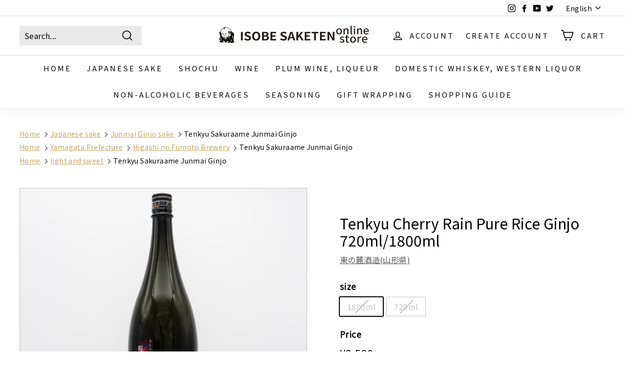

--- FILE ---
content_type: text/html; charset=utf-8
request_url: https://isobe-sake.com/en/products/tenkyu_sakura-ame
body_size: 51441
content:
<!doctype html>
<html class="no-js" lang="en" dir="ltr">
<head>

  

  <meta charset="utf-8"><title>[Sake online shop] Tenkyu Junmai Ginjo Sakurau 720ml/1800ml - Isobe Liquor Store
&ndash; いそべ酒店</title><meta name="description" content="Authorized Dealer: [Tenkyu Sakurau Junmai Ginjo] Slightly sweet junmai ginjo sake with a good mouthfeel. It&#39;s a junmai ginjo sake that I would definitely recommend to those who are new to sake because it has a good taste. It goes well with light dishes such as white fish tempura and shrimp shinjo.・Award history 2021 Kura Master Junmai Sake Category Gold Award International Wine Challenge Bronze Award 2020 National Sake Appraisal Gold Award 2019 US Sake Appraisal Silver Award 2018 Wine Glass Delicious Sake Award Gold Award"><meta http-equiv="X-UA-Compatible" content="IE=edge,chrome=1">
  <meta name="viewport" content="width=device-width,initial-scale=1">
  <meta name="theme-color" content="#019e40">
  <link rel="canonical" href="https://isobe-sake.com/en/products/tenkyu_sakura-ame">
  <link rel="preload" as="style" href="//isobe-sake.com/cdn/shop/t/98/assets/theme.css?v=147252514093341274121768445877">
  <link rel="preload" as="script" href="//isobe-sake.com/cdn/shop/t/98/assets/theme.min.js?v=164568761314919534701705583773">
  <link rel="preconnect" href="https://cdn.shopify.com">
  <link rel="preconnect" href="https://fonts.shopifycdn.com">
  <link rel="dns-prefetch" href="https://productreviews.shopifycdn.com">
  <link rel="dns-prefetch" href="https://ajax.googleapis.com">
  <link rel="dns-prefetch" href="https://maps.googleapis.com">
  <link rel="dns-prefetch" href="https://maps.gstatic.com">
  <link rel="preconnect" href="https://fonts.googleapis.com">
  <link rel="preconnect" href="https://fonts.gstatic.com" crossorigin>
  <link href="https://fonts.googleapis.com/css2?family=Noto+Sans+JP&display=swap" rel="stylesheet"><link rel="shortcut icon" href="//isobe-sake.com/cdn/shop/files/138089_4_32x32.png?v=1626073404" type="image/png" /><title>[Sake online shop] Tenkyu Junmai Ginjo Sakurau 720ml/1800ml - Isobe Liquor Store
&ndash; いそべ酒店
</title>
<meta property="og:site_name" content="いそべ酒店">
  <meta property="og:url" content="https://isobe-sake.com/en/products/tenkyu_sakura-ame">
  <meta property="og:title" content="Tenkyu Cherry Rain Pure Rice Ginjo 720ml/1800ml">
  <meta property="og:type" content="product">
  <meta property="og:description" content="Authorized Dealer: [Tenkyu Sakurau Junmai Ginjo] Slightly sweet junmai ginjo sake with a good mouthfeel. It&#39;s a junmai ginjo sake that I would definitely recommend to those who are new to sake because it has a good taste. It goes well with light dishes such as white fish tempura and shrimp shinjo.・Award history 2021 Kura Master Junmai Sake Category Gold Award International Wine Challenge Bronze Award 2020 National Sake Appraisal Gold Award 2019 US Sake Appraisal Silver Award 2018 Wine Glass Delicious Sake Award Gold Award"><meta property="og:image" content="http://isobe-sake.com/cdn/shop/files/DSC05436_61b6ce30-02f8-4dc2-80ce-74c6af8bb4e6.jpg?v=1712384709">
    <meta property="og:image:secure_url" content="https://isobe-sake.com/cdn/shop/files/DSC05436_61b6ce30-02f8-4dc2-80ce-74c6af8bb4e6.jpg?v=1712384709">
    <meta property="og:image:width" content="1000">
    <meta property="og:image:height" content="1000"><meta name="twitter:site" content="@isobesaketen">
  <meta name="twitter:card" content="summary_large_image">
  <meta name="twitter:title" content="Tenkyu Cherry Rain Pure Rice Ginjo 720ml/1800ml">
  <meta name="twitter:description" content="Authorized Dealer: [Tenkyu Sakurau Junmai Ginjo] Slightly sweet junmai ginjo sake with a good mouthfeel. It&#39;s a junmai ginjo sake that I would definitely recommend to those who are new to sake because it has a good taste. It goes well with light dishes such as white fish tempura and shrimp shinjo.・Award history 2021 Kura Master Junmai Sake Category Gold Award International Wine Challenge Bronze Award 2020 National Sake Appraisal Gold Award 2019 US Sake Appraisal Silver Award 2018 Wine Glass Delicious Sake Award Gold Award">

<style data-shopify>
  

  
  
  
</style><style data-shopify>:root {
    --typeHeaderPrimary: "system_ui",'Noto Sans JP';
    --typeHeaderFallback: -apple-system, 'Segoe UI', Roboto, 'Helvetica Neue', 'Noto Sans', 'Liberation Sans', Arial, sans-serif, 'Apple Color Emoji', 'Segoe UI Emoji', 'Segoe UI Symbol', 'Noto Color Emoji';
    --typeHeaderSize: 35px;
    --typeHeaderWeight: 400;
    --typeHeaderLineHeight: 1.2;
    --typeHeaderSpacing: 0.0em;

    --typeBasePrimary:"system_ui",'Noto Sans JP';
    --typeBaseFallback:-apple-system, 'Segoe UI', Roboto, 'Helvetica Neue', 'Noto Sans', 'Liberation Sans', Arial, sans-serif, 'Apple Color Emoji', 'Segoe UI Emoji', 'Segoe UI Symbol', 'Noto Color Emoji';
    --typeBaseSize: 16px;
    --typeBaseWeight: 400;
    --typeBaseSpacing: 0.025em;
    --typeBaseLineHeight: 1.5;

    --colorSmallImageBg: #ffffff;
    --colorSmallImageBgDark: #f7f7f7;
    --colorLargeImageBg: #e7e7e7;
    --colorLargeImageBgLight: #ffffff;

    --iconWeight: 4px;
    --iconLinecaps: miter;

    
      --buttonRadius: 3px;
      --btnPadding: 11px 25px;
    

    
      --roundness: 0px;
    

    
      --gridThickness: 0px;
    

    --productTileMargin: 5%;
    --collectionTileMargin: 0%;

    --swatchSize: 40px;
  }

  @media screen and (max-width: 768px) {
    :root {
      --typeBaseSize: 14px;

      
        --roundness: 0px;
        --btnPadding: 9px 17px;
      
    }
  }</style><link href="//isobe-sake.com/cdn/shop/t/98/assets/theme.css?v=147252514093341274121768445877" rel="stylesheet" type="text/css" media="all" />
  <link href="//isobe-sake.com/cdn/shop/t/98/assets/splide.min.css?v=44329677166622589231705583780" rel="stylesheet" type="text/css" media="all" />
  <link href="//isobe-sake.com/cdn/shop/t/98/assets/custom.css?v=39203863685164641731757385312" rel="stylesheet" type="text/css" media="all" />
<script>
    document.documentElement.className = document.documentElement.className.replace('no-js', 'js');

    window.theme = window.theme || {};
    theme.routes = {
      home: "/en",
      collections: "/en/collections",
      cart: "/en/cart.js",
      cartPage: "/en/cart",
      cartAdd: "/en/cart/add.js",
      cartChange: "/en/cart/change.js",
      search: "/en/search"
    };
    theme.strings = {
      soldOut: "Sold Out",
      unavailable: "Unavailable",
      stockLabel: "Only [count] items in stock!",
      willNotShipUntil: "Will not ship until [date]",
      willBeInStockAfter: "Will be in stock after [date]",
      waitingForStock: "Inventory on the way",
      savePrice: "Save [saved_amount]",
      cartEmpty: "Your cart is currently empty.",
      cartTermsConfirmation: "You must agree with the terms and conditions of sales to check out",
      searchCollections: "Collections:",
      searchPages: "Pages:",
      searchArticles: "Articles:"
    };
    theme.settings = {
      dynamicVariantsEnable: true,
      dynamicVariantType: "button",
      cartType: "dropdown",
      isCustomerTemplate: false,
      moneyFormat: "¥{{amount_no_decimals}}",
      saveType: "dollar",
      recentlyViewedEnabled: false,
      productImageSize: "square",
      productImageCover: true,
      predictiveSearch: true,
      predictiveSearchType: "product",
      inventoryThreshold: 10,
      superScriptSetting: true,
      superScriptPrice: false,
      quickView: true,
      quickAdd: false,
      themeName: 'Expanse',
      themeVersion: "1.0.3"
    };
  </script><script type="application/ld+json">
    {
      "@context": "http://schema.org",
      "@type": "LocalBusiness",
      "name": "いそべ酒店",
      "logo":"https://isobe-sake.com/cdn/shop/files/top_logo_029.png?v=1628142525",
      "telephone": "+81 55-228-2323",
      "address": {
        "@type": "PostalAddress",
          "addressLocality": "甲府市",
          "addressRegion": "山梨県",
          "addressCountry": "JP",
          "postalCode": "400-0042",
          "streetAddress":"高畑2−4−3"
      },
      "url": "https://isobe-sake.com/",
      "openingHoursSpecification": {
        "@type": "OpeningHoursSpecification",
        "dayOfWeek": [
          "Monday",
          "Tuesday",
          "Wednesday",
          "Thursday",
          "Friday",
          "Saturday"
        ],
        "opens": "09:00",
        "closes": "19:30"
      }
    }
  </script>
  
  <script type="application/ld+json">
    {
      "@context": "https://schema.org/",
      "@type": "ProductGroup",
      "name": "Tenkyu Cherry Rain Pure Rice Ginjo 720ml/1800ml",
      "description": "

 [ Tenyu Sakuraame Junmai Ginjo]





 Slightly sweet Junmai Ginjo sake that is easy to drink



 It has a gentle and gentle aroma, and a slightly sweet yet refreshing acidity that tightens the taste. This Junmai Ginjo sake is highly recommended for sake beginners as it is easy to drink. It goes well with dishes with light ingredients such as white fish tempura and shrimp shrimp.・Award history 2021 Kura Master Pure Rice Sake Category Gold Award International Wine Challenge Bronze Award 2020 National Sake Awards Gold Award 2019 National Sake Awards Silver Award 2018 Delicious Sake in a Wine Glass Award Gold Award ○ From the official website of Higashi-no-Roku Sake Brewery Higashi-no-Roku Sake Brewery is a sake brewery located near Ise Kumano Taisha in Tohoku. Since our founding in 1896 (Meiji 29 ), we have continued to produce &quot;sake that satisfies the souls of those who drink it.&quot; We are particular about using local rice and water, and passing down the techniques of Ginjo brewing to the next generation. We want young people to become familiar with sake, so we are developing a new brand, ``Tenkyu,&#39;&#39; in collaboration with students from Tohoku University of Art and Design. Higashi-no-Roku Sake Brewery continues to strive to create sake that is loved by all generations while preserving the traditions of sake brewing handed down from our predecessors. 





 ◆Specs Category: Sake ( Junmai Ginjo ) Ingredients: Rice ( domestic ) , Koji ( domestic ) Rice used: Miyama Nishiki Rice polishing ratio: 55 % Sake level: -4 Acidity: 1.6 Yeast used: Yamagata yeast Alcohol content: 15 % Storage method: cool and dark place Manufacturer: Higashi no Fumoto Sake Brewery ( Yamagata Prefecture )",
      "brand": {
        "@type": "Brand",
        "name": "東の麓酒造(山形県)"
        },"hasVariant": [{
              "@type": "Product",
              "name": "Tenkyu Cherry Rain Pure Rice Ginjo 720ml/1800ml",
              "sku": "",
              "image": "//isobe-sake.com/cdn/shop/files/DSC05436_61b6ce30-02f8-4dc2-80ce-74c6af8bb4e6_600x600.jpg?v=1712384709",
              "size": "1800ml",
              "description": "

 [ Tenyu Sakuraame Junmai Ginjo]





 Slightly sweet Junmai Ginjo sake that is easy to drink



 It has a gentle and gentle aroma, and a slightly sweet yet refreshing acidity that tightens the taste. This Junmai Ginjo sake is highly recommended for sake beginners as it is easy to drink. It goes well with dishes with light ingredients such as white fish tempura and shrimp shrimp.・Award history 2021 Kura Master Pure Rice Sake Category Gold Award International Wine Challenge Bronze Award 2020 National Sake Awards Gold Award 2019 National Sake Awards Silver Award 2018 Delicious Sake in a Wine Glass Award Gold Award ○ From the official website of Higashi-no-Roku Sake Brewery Higashi-no-Roku Sake Brewery is a sake brewery located near Ise Kumano Taisha in Tohoku. Since our founding in 1896 (Meiji 29 ), we have continued to produce &quot;sake that satisfies the souls of those who drink it.&quot; We are particular about using local rice and water, and passing down the techniques of Ginjo brewing to the next generation. We want young people to become familiar with sake, so we are developing a new brand, ``Tenkyu,&#39;&#39; in collaboration with students from Tohoku University of Art and Design. Higashi-no-Roku Sake Brewery continues to strive to create sake that is loved by all generations while preserving the traditions of sake brewing handed down from our predecessors. 





 ◆Specs Category: Sake ( Junmai Ginjo ) Ingredients: Rice ( domestic ) , Koji ( domestic ) Rice used: Miyama Nishiki Rice polishing ratio: 55 % Sake level: -4 Acidity: 1.6 Yeast used: Yamagata yeast Alcohol content: 15 % Storage method: cool and dark place Manufacturer: Higashi no Fumoto Sake Brewery ( Yamagata Prefecture )",
              "offers": {
                "@type": "Offer",
                "price": "3,520",
                "priceCurrency": "JPY",
                "availability": "http://schema.org/OutOfStock",
                "url": "/en/products/tenkyu_sakura-ame",
                "seller": {
                  "@type": "Organization",
                  "name": "いそべ酒店"
                }
              }
            },{
              "@type": "Product",
              "name": "Tenkyu Cherry Rain Pure Rice Ginjo 720ml/1800ml",
              "sku": "",
              "image": "//isobe-sake.com/cdn/shop/files/DSC05436_61b6ce30-02f8-4dc2-80ce-74c6af8bb4e6_600x600.jpg?v=1712384709",
              "size": "720ml",
              "description": "

 [ Tenyu Sakuraame Junmai Ginjo]





 Slightly sweet Junmai Ginjo sake that is easy to drink



 It has a gentle and gentle aroma, and a slightly sweet yet refreshing acidity that tightens the taste. This Junmai Ginjo sake is highly recommended for sake beginners as it is easy to drink. It goes well with dishes with light ingredients such as white fish tempura and shrimp shrimp.・Award history 2021 Kura Master Pure Rice Sake Category Gold Award International Wine Challenge Bronze Award 2020 National Sake Awards Gold Award 2019 National Sake Awards Silver Award 2018 Delicious Sake in a Wine Glass Award Gold Award ○ From the official website of Higashi-no-Roku Sake Brewery Higashi-no-Roku Sake Brewery is a sake brewery located near Ise Kumano Taisha in Tohoku. Since our founding in 1896 (Meiji 29 ), we have continued to produce &quot;sake that satisfies the souls of those who drink it.&quot; We are particular about using local rice and water, and passing down the techniques of Ginjo brewing to the next generation. We want young people to become familiar with sake, so we are developing a new brand, ``Tenkyu,&#39;&#39; in collaboration with students from Tohoku University of Art and Design. Higashi-no-Roku Sake Brewery continues to strive to create sake that is loved by all generations while preserving the traditions of sake brewing handed down from our predecessors. 





 ◆Specs Category: Sake ( Junmai Ginjo ) Ingredients: Rice ( domestic ) , Koji ( domestic ) Rice used: Miyama Nishiki Rice polishing ratio: 55 % Sake level: -4 Acidity: 1.6 Yeast used: Yamagata yeast Alcohol content: 15 % Storage method: cool and dark place Manufacturer: Higashi no Fumoto Sake Brewery ( Yamagata Prefecture )",
              "offers": {
                "@type": "Offer",
                "price": "1,760",
                "priceCurrency": "JPY",
                "availability": "http://schema.org/OutOfStock",
                "url": "/en/products/tenkyu_sakura-ame",
                "seller": {
                  "@type": "Organization",
                  "name": "いそべ酒店"
                }
              }
            }]}
  </script>


  <script>window.performance && window.performance.mark && window.performance.mark('shopify.content_for_header.start');</script><meta id="shopify-digital-wallet" name="shopify-digital-wallet" content="/25789890659/digital_wallets/dialog">
<meta name="shopify-checkout-api-token" content="03cce0759c26d4fab685643956e157f9">
<link rel="alternate" hreflang="x-default" href="https://isobe-sake.com/products/tenkyu_sakura-ame">
<link rel="alternate" hreflang="ja" href="https://isobe-sake.com/products/tenkyu_sakura-ame">
<link rel="alternate" hreflang="en" href="https://isobe-sake.com/en/products/tenkyu_sakura-ame">
<link rel="alternate" type="application/json+oembed" href="https://isobe-sake.com/en/products/tenkyu_sakura-ame.oembed">
<script async="async" src="/checkouts/internal/preloads.js?locale=en-JP"></script>
<script id="apple-pay-shop-capabilities" type="application/json">{"shopId":25789890659,"countryCode":"JP","currencyCode":"JPY","merchantCapabilities":["supports3DS"],"merchantId":"gid:\/\/shopify\/Shop\/25789890659","merchantName":"いそべ酒店","requiredBillingContactFields":["postalAddress","email","phone"],"requiredShippingContactFields":["postalAddress","email","phone"],"shippingType":"shipping","supportedNetworks":["visa","masterCard","amex","jcb","discover"],"total":{"type":"pending","label":"いそべ酒店","amount":"1.00"},"shopifyPaymentsEnabled":true,"supportsSubscriptions":true}</script>
<script id="shopify-features" type="application/json">{"accessToken":"03cce0759c26d4fab685643956e157f9","betas":["rich-media-storefront-analytics"],"domain":"isobe-sake.com","predictiveSearch":false,"shopId":25789890659,"locale":"en"}</script>
<script>var Shopify = Shopify || {};
Shopify.shop = "isobesake.myshopify.com";
Shopify.locale = "en";
Shopify.currency = {"active":"JPY","rate":"1.0"};
Shopify.country = "JP";
Shopify.theme = {"name":"IsobeSake-2.0\/main","id":164570726691,"schema_name":"Expanse","schema_version":"1.0.3","theme_store_id":null,"role":"main"};
Shopify.theme.handle = "null";
Shopify.theme.style = {"id":null,"handle":null};
Shopify.cdnHost = "isobe-sake.com/cdn";
Shopify.routes = Shopify.routes || {};
Shopify.routes.root = "/en/";</script>
<script type="module">!function(o){(o.Shopify=o.Shopify||{}).modules=!0}(window);</script>
<script>!function(o){function n(){var o=[];function n(){o.push(Array.prototype.slice.apply(arguments))}return n.q=o,n}var t=o.Shopify=o.Shopify||{};t.loadFeatures=n(),t.autoloadFeatures=n()}(window);</script>
<script id="shop-js-analytics" type="application/json">{"pageType":"product"}</script>
<script defer="defer" async type="module" src="//isobe-sake.com/cdn/shopifycloud/shop-js/modules/v2/client.init-shop-cart-sync_BApSsMSl.en.esm.js"></script>
<script defer="defer" async type="module" src="//isobe-sake.com/cdn/shopifycloud/shop-js/modules/v2/chunk.common_CBoos6YZ.esm.js"></script>
<script type="module">
  await import("//isobe-sake.com/cdn/shopifycloud/shop-js/modules/v2/client.init-shop-cart-sync_BApSsMSl.en.esm.js");
await import("//isobe-sake.com/cdn/shopifycloud/shop-js/modules/v2/chunk.common_CBoos6YZ.esm.js");

  window.Shopify.SignInWithShop?.initShopCartSync?.({"fedCMEnabled":true,"windoidEnabled":true});

</script>
<script>(function() {
  var isLoaded = false;
  function asyncLoad() {
    if (isLoaded) return;
    isLoaded = true;
    var urls = ["https:\/\/wishlisthero-assets.revampco.com\/store-front\/bundle2.js?shop=isobesake.myshopify.com","https:\/\/wishlisthero-assets.revampco.com\/store-front\/bundle2.js?shop=isobesake.myshopify.com","https:\/\/wishlisthero-assets.revampco.com\/store-front\/bundle2.js?shop=isobesake.myshopify.com"];
    for (var i = 0; i < urls.length; i++) {
      var s = document.createElement('script');
      s.type = 'text/javascript';
      s.async = true;
      s.src = urls[i];
      var x = document.getElementsByTagName('script')[0];
      x.parentNode.insertBefore(s, x);
    }
  };
  if(window.attachEvent) {
    window.attachEvent('onload', asyncLoad);
  } else {
    window.addEventListener('load', asyncLoad, false);
  }
})();</script>
<script id="__st">var __st={"a":25789890659,"offset":32400,"reqid":"1ff89c6b-1f91-49ab-93f9-4b136a981ba1-1768925818","pageurl":"isobe-sake.com\/en\/products\/tenkyu_sakura-ame","u":"ccd1c52c3825","p":"product","rtyp":"product","rid":9143744528675};</script>
<script>window.ShopifyPaypalV4VisibilityTracking = true;</script>
<script id="captcha-bootstrap">!function(){'use strict';const t='contact',e='account',n='new_comment',o=[[t,t],['blogs',n],['comments',n],[t,'customer']],c=[[e,'customer_login'],[e,'guest_login'],[e,'recover_customer_password'],[e,'create_customer']],r=t=>t.map((([t,e])=>`form[action*='/${t}']:not([data-nocaptcha='true']) input[name='form_type'][value='${e}']`)).join(','),a=t=>()=>t?[...document.querySelectorAll(t)].map((t=>t.form)):[];function s(){const t=[...o],e=r(t);return a(e)}const i='password',u='form_key',d=['recaptcha-v3-token','g-recaptcha-response','h-captcha-response',i],f=()=>{try{return window.sessionStorage}catch{return}},m='__shopify_v',_=t=>t.elements[u];function p(t,e,n=!1){try{const o=window.sessionStorage,c=JSON.parse(o.getItem(e)),{data:r}=function(t){const{data:e,action:n}=t;return t[m]||n?{data:e,action:n}:{data:t,action:n}}(c);for(const[e,n]of Object.entries(r))t.elements[e]&&(t.elements[e].value=n);n&&o.removeItem(e)}catch(o){console.error('form repopulation failed',{error:o})}}const l='form_type',E='cptcha';function T(t){t.dataset[E]=!0}const w=window,h=w.document,L='Shopify',v='ce_forms',y='captcha';let A=!1;((t,e)=>{const n=(g='f06e6c50-85a8-45c8-87d0-21a2b65856fe',I='https://cdn.shopify.com/shopifycloud/storefront-forms-hcaptcha/ce_storefront_forms_captcha_hcaptcha.v1.5.2.iife.js',D={infoText:'Protected by hCaptcha',privacyText:'Privacy',termsText:'Terms'},(t,e,n)=>{const o=w[L][v],c=o.bindForm;if(c)return c(t,g,e,D).then(n);var r;o.q.push([[t,g,e,D],n]),r=I,A||(h.body.append(Object.assign(h.createElement('script'),{id:'captcha-provider',async:!0,src:r})),A=!0)});var g,I,D;w[L]=w[L]||{},w[L][v]=w[L][v]||{},w[L][v].q=[],w[L][y]=w[L][y]||{},w[L][y].protect=function(t,e){n(t,void 0,e),T(t)},Object.freeze(w[L][y]),function(t,e,n,w,h,L){const[v,y,A,g]=function(t,e,n){const i=e?o:[],u=t?c:[],d=[...i,...u],f=r(d),m=r(i),_=r(d.filter((([t,e])=>n.includes(e))));return[a(f),a(m),a(_),s()]}(w,h,L),I=t=>{const e=t.target;return e instanceof HTMLFormElement?e:e&&e.form},D=t=>v().includes(t);t.addEventListener('submit',(t=>{const e=I(t);if(!e)return;const n=D(e)&&!e.dataset.hcaptchaBound&&!e.dataset.recaptchaBound,o=_(e),c=g().includes(e)&&(!o||!o.value);(n||c)&&t.preventDefault(),c&&!n&&(function(t){try{if(!f())return;!function(t){const e=f();if(!e)return;const n=_(t);if(!n)return;const o=n.value;o&&e.removeItem(o)}(t);const e=Array.from(Array(32),(()=>Math.random().toString(36)[2])).join('');!function(t,e){_(t)||t.append(Object.assign(document.createElement('input'),{type:'hidden',name:u})),t.elements[u].value=e}(t,e),function(t,e){const n=f();if(!n)return;const o=[...t.querySelectorAll(`input[type='${i}']`)].map((({name:t})=>t)),c=[...d,...o],r={};for(const[a,s]of new FormData(t).entries())c.includes(a)||(r[a]=s);n.setItem(e,JSON.stringify({[m]:1,action:t.action,data:r}))}(t,e)}catch(e){console.error('failed to persist form',e)}}(e),e.submit())}));const S=(t,e)=>{t&&!t.dataset[E]&&(n(t,e.some((e=>e===t))),T(t))};for(const o of['focusin','change'])t.addEventListener(o,(t=>{const e=I(t);D(e)&&S(e,y())}));const B=e.get('form_key'),M=e.get(l),P=B&&M;t.addEventListener('DOMContentLoaded',(()=>{const t=y();if(P)for(const e of t)e.elements[l].value===M&&p(e,B);[...new Set([...A(),...v().filter((t=>'true'===t.dataset.shopifyCaptcha))])].forEach((e=>S(e,t)))}))}(h,new URLSearchParams(w.location.search),n,t,e,['guest_login'])})(!0,!0)}();</script>
<script integrity="sha256-4kQ18oKyAcykRKYeNunJcIwy7WH5gtpwJnB7kiuLZ1E=" data-source-attribution="shopify.loadfeatures" defer="defer" src="//isobe-sake.com/cdn/shopifycloud/storefront/assets/storefront/load_feature-a0a9edcb.js" crossorigin="anonymous"></script>
<script data-source-attribution="shopify.dynamic_checkout.dynamic.init">var Shopify=Shopify||{};Shopify.PaymentButton=Shopify.PaymentButton||{isStorefrontPortableWallets:!0,init:function(){window.Shopify.PaymentButton.init=function(){};var t=document.createElement("script");t.src="https://isobe-sake.com/cdn/shopifycloud/portable-wallets/latest/portable-wallets.en.js",t.type="module",document.head.appendChild(t)}};
</script>
<script data-source-attribution="shopify.dynamic_checkout.buyer_consent">
  function portableWalletsHideBuyerConsent(e){var t=document.getElementById("shopify-buyer-consent"),n=document.getElementById("shopify-subscription-policy-button");t&&n&&(t.classList.add("hidden"),t.setAttribute("aria-hidden","true"),n.removeEventListener("click",e))}function portableWalletsShowBuyerConsent(e){var t=document.getElementById("shopify-buyer-consent"),n=document.getElementById("shopify-subscription-policy-button");t&&n&&(t.classList.remove("hidden"),t.removeAttribute("aria-hidden"),n.addEventListener("click",e))}window.Shopify?.PaymentButton&&(window.Shopify.PaymentButton.hideBuyerConsent=portableWalletsHideBuyerConsent,window.Shopify.PaymentButton.showBuyerConsent=portableWalletsShowBuyerConsent);
</script>
<script data-source-attribution="shopify.dynamic_checkout.cart.bootstrap">document.addEventListener("DOMContentLoaded",(function(){function t(){return document.querySelector("shopify-accelerated-checkout-cart, shopify-accelerated-checkout")}if(t())Shopify.PaymentButton.init();else{new MutationObserver((function(e,n){t()&&(Shopify.PaymentButton.init(),n.disconnect())})).observe(document.body,{childList:!0,subtree:!0})}}));
</script>
<link id="shopify-accelerated-checkout-styles" rel="stylesheet" media="screen" href="https://isobe-sake.com/cdn/shopifycloud/portable-wallets/latest/accelerated-checkout-backwards-compat.css" crossorigin="anonymous">
<style id="shopify-accelerated-checkout-cart">
        #shopify-buyer-consent {
  margin-top: 1em;
  display: inline-block;
  width: 100%;
}

#shopify-buyer-consent.hidden {
  display: none;
}

#shopify-subscription-policy-button {
  background: none;
  border: none;
  padding: 0;
  text-decoration: underline;
  font-size: inherit;
  cursor: pointer;
}

#shopify-subscription-policy-button::before {
  box-shadow: none;
}

      </style>

<script>window.performance && window.performance.mark && window.performance.mark('shopify.content_for_header.end');</script>

  <script src="//isobe-sake.com/cdn/shop/t/98/assets/jquery.min.js?v=61405075943823009121715751549" defer="defer" ></script>
  


  <script src="//isobe-sake.com/cdn/shop/t/98/assets/vendor-scripts-v0.js" defer="defer"></script>
  <script src="//isobe-sake.com/cdn/shop/t/98/assets/splide.min.js?v=12103261331729571861705583774"></script>
  <script src="//isobe-sake.com/cdn/shop/t/98/assets/theme.min.js?v=164568761314919534701705583773" defer="defer"></script>
  <script src="//isobe-sake.com/cdn/shop/t/98/assets/custom.js?v=97434387950635618971715751548" defer="defer"></script>
  
  <script src="https://d3p29gcwgas9m8.cloudfront.net/assets/js/index.js" type="text/javascript" async></script>

<meta name="google-site-verification" content="cm0OEMjZZNzDEZrKtkFwDiLbZissi83s_Hs0HEsVEAM" />
  <meta name="p:domain_verify" content="9256e574dd0e3686faa792e79bee7810"/>

<!-- Font icon for header icons -->
<link href="https://wishlisthero-assets.revampco.com/safe-icons/css/wishlisthero-icons.css" rel="stylesheet"/>
<!-- Style for floating buttons and others -->
<style type="text/css">
    .wishlisthero-floating {
        position: absolute;
          right:5px;
        top: 5px;
        z-index: 23;
        border-radius: 100%;
    }

    .wishlisthero-floating:hover {
        background-color: rgba(0, 0, 0, 0.05);
    }

    .wishlisthero-floating button {
        font-size: 20px !important;
        width: 40px !important;
        padding: 0.125em 0 0 !important;
    }
.MuiTypography-body2 ,.MuiTypography-body1 ,.MuiTypography-caption ,.MuiTypography-button ,.MuiTypography-h1 ,.MuiTypography-h2 ,.MuiTypography-h3 ,.MuiTypography-h4 ,.MuiTypography-h5 ,.MuiTypography-h6 ,.MuiTypography-subtitle1 ,.MuiTypography-subtitle2 ,.MuiTypography-overline , MuiButton-root,  .MuiCardHeader-title a{
     font-family: inherit !important; /*Roboto, Helvetica, Arial, sans-serif;*/
}
.MuiTypography-h1 , .MuiTypography-h2 , .MuiTypography-h3 , .MuiTypography-h4 , .MuiTypography-h5 , .MuiTypography-h6 ,  .MuiCardHeader-title a{
     font-family: ,  !important;
     font-family: ,  !important;
     font-family: "system_ui", -apple-system, 'Segoe UI', Roboto, 'Helvetica Neue', 'Noto Sans', 'Liberation Sans', Arial, sans-serif, 'Apple Color Emoji', 'Segoe UI Emoji', 'Segoe UI Symbol', 'Noto Color Emoji' !important;
     font-family: ,  !important;
}

    /****************************************************************************************/
    /* For some theme shared view need some spacing */
    /*
    #wishlist-hero-shared-list-view {
  margin-top: 15px;
  margin-bottom: 15px;
}
#wishlist-hero-shared-list-view h1 {
  padding-left: 5px;
}

#wishlisthero-product-page-button-container {
  padding-top: 15px;
}
*/
    /****************************************************************************************/
    /* #wishlisthero-product-page-button-container button {
  padding-left: 1px !important;
} */
    /****************************************************************************************/
    /* Customize the indicator when wishlist has items AND the normal indicator not working */
/*     span.wishlist-hero-items-count {

  top: 0px;
  right: -6px;



}

@media screen and (max-width: 749px){
.wishlisthero-product-page-button-container{
width:100%
}
.wishlisthero-product-page-button-container button{
 margin-left:auto !important; margin-right: auto !important;
}
}
@media screen and (max-width: 749px) {
span.wishlist-hero-items-count {
top: 10px;
right: 3px;
}
}*/
</style>
<script>window.wishlisthero_cartDotClasses=['site-header__cart-count', 'is-visible'];</script>
 <script type='text/javascript'>try{
   window.WishListHero_setting = {"ButtonColor":"rgba(255, 100, 100, 1)","IconColor":"rgba(255, 255, 255, 1)","IconType":"Bookmark","ButtonTextBeforeAdding":"お気に入りに追加","ButtonTextAfterAdding":"お気に入りに追加済み","AnimationAfterAddition":"Flip and rotate","ButtonTextAddToCart":"カートに追加する","ButtonTextOutOfStock":"在庫切れ","ButtonTextAddAllToCart":"全てカートに追加する","ButtonTextRemoveAllToCart":"全てのお気に入りリストを削除","AddedProductNotificationText":"お気に入りに追加されました！","AddedProductToCartNotificationText":"商品がカートに追加されました！","ViewCartLinkText":" ","SharePopup_TitleText":"お気に入りリストを共有する","SharePopup_shareBtnText":"共有","SharePopup_shareHederText":"SNSで共有する","SharePopup_shareCopyText":"お気に入りリストのURLをコピーする","SharePopup_shareCancelBtnText":"キャンセル","SharePopup_shareCopyBtnText":"コピー","SendEMailPopup_BtnText":"メールを送る","SendEMailPopup_FromText":"名前","SendEMailPopup_ToText":"メール","SendEMailPopup_BodyText":"本文","SendEMailPopup_SendBtnText":"送る","SendEMailPopup_TitleText":"お気に入りリストをメールで送る","AddProductMessageText":"全ての商品をカートに追加しますか？","RemoveProductMessageText":" この商品をお気に入りリストから削除しますか？","RemoveAllProductMessageText":"全ての商品をお気に入りリストから削除しますか？","RemovedProductNotificationText":"お気に入りリストから商品が削除されました。","AddAllOutOfStockProductNotificationText":"商品をカートに入れる際に問題が発生しました。もう一度やり直してください。","RemovePopupOkText":"はい","RemovePopup_HeaderText":"　","ViewWishlistText":"お気に入りリストを見る","EmptyWishlistText":"お気に入りに追加した商品がありません","BuyNowButtonText":"今買う","BuyNowButtonColor":"rgb(144, 86, 162)","BuyNowTextButtonColor":"rgb(255, 255, 255)","Wishlist_Title":"お気に入りリスト","WishlistHeaderTitleAlignment":"Left","WishlistProductImageSize":"Normal","PriceColor":"rgb(0, 122, 206)","HeaderFontSize":"30","PriceFontSize":"18","ProductNameFontSize":"16","LaunchPointType":"header_menu","DisplayWishlistAs":"popup_window","DisplayButtonAs":"button_with_icon","PopupSize":"md","HideAddToCartButton":false,"NoRedirectAfterAddToCart":false,"DisableGuestCustomer":false,"LoginPopupContent":"ログインをしてお気に入りリストを追加する","LoginPopupLoginBtnText":"ログイン","LoginPopupContentFontSize":"20","NotificationPopupPosition":"right","WishlistButtonTextColor":"rgba(255, 255, 255, 1)","EnableRemoveFromWishlistAfterAddButtonText":"お気に入りを解除","_id":"6371f2cd338b2b51db28c708","EnableCollection":false,"EnableShare":true,"RemovePowerBy":false,"EnableFBPixel":false,"DisapleApp":false,"FloatPointPossition":"right","HeartStateToggle":true,"HeaderMenuItemsIndicator":true,"EnableRemoveFromWishlistAfterAdd":true,"IconTypeNum":"3","SendEMailPopup_SendNotificationText":"email sent successfully","SharePopup_shareCopiedText":"Copied","ThrdParty_Trans_active":false,"Shop":"isobesake.myshopify.com","shop":"isobesake.myshopify.com","Status":"Active","Plan":"FREE"};  
  }catch(e){ console.error('Error loading config',e); } </script>
<meta name="facebook-domain-verification" content="uavtifgrihj8gb9qzv317ur18ymfqr" />
<!-- AdSIST Tool -->

<meta name="google-site-verification" content="fwmWr5L1hxixINK3pHNK7QuER6YwPhJTfv0dCTTYPcQ" />
<!-- AdSIST Tool End -->


<!-- Twitter conversion tracking base code -->
<script>
!function(e,t,n,s,u,a){e.twq||(s=e.twq=function(){s.exe?s.exe.apply(s,arguments):s.queue.push(arguments);
},s.version='1.1',s.queue=[],u=t.createElement(n),u.async=!0,u.src='https://static.ads-twitter.com/uwt.js',
a=t.getElementsByTagName(n)[0],a.parentNode.insertBefore(u,a))}(window,document,'script');
twq('config','oh9tc');
</script>
<!-- End Twitter conversion tracking base code -->


<!-- Twitter conversion tracking event code -->
<script type="text/javascript">
  // Insert Twitter Event ID
  twq('event', 'tw-oh9tc-omaoa', {
  });
</script>
<!-- End Twitter conversion tracking event code -->


<script type="text/javascript">
    (function(c,l,a,r,i,t,y){
        c[a]=c[a]||function(){(c[a].q=c[a].q||[]).push(arguments)};
        t=l.createElement(r);t.async=1;t.src="https://www.clarity.ms/tag/"+i;
        y=l.getElementsByTagName(r)[0];y.parentNode.insertBefore(t,y);
    })(window, document, "clarity", "script", "rnuqzr38oh");
</script>




<!-- BEGIN app block: shopify://apps/zoorix-sticky-atc/blocks/zoorix-head/16cf6adc-8b22-4e73-be2b-b93c1acde1da --><script>
  window.zoorix_sticky_atc_template = "product";
  window.zoorix_sticky_atc_money_format = "¥{{amount_no_decimals}}";
  window.zoorix_sticky_atc_money_format_with_currency = "¥{{amount_no_decimals}} JPY";
  window.zoorix_shop_name = "isobesake.myshopify.com";
  window.zoorix_sticky_atc_config = {"id":"a93e4d7e-e6c2-4fb9-970c-31e98508688f","shop":"isobesake.myshopify.com","follow_up_action":"none","bar_position":"bottom","show_after_percentage_scroll":35,"show_product_name":false,"bar_bg_color":"#ffffffff","bar_text_color":"#000000ff","border_radius":"0.5em","button_bg_color":"#00c428ff","button_shake_class":null,"button_text_color":"#ffffffff","confirmation_bar_bg_color":"#263644","confirmation_bar_text_color":"#ffffff","css_theme":"default","custom_css":null,"custom_js":null,"main_atc_selector":null,"mobile_minimal_mode":true,"open_cart_drawer":false,"scroll_to_other_element":null,"show_compare_at_price":true,"show_confirmation_seconds":4,"show_on_desktop":true,"show_on_mobile":true,"show_price":true,"show_quantity":true,"show_variants":true,"trigger_element_selector":null,"enabled":"free","unsubscribed":false,"widget_dev":null,"bar_align":"spread","packageId":"71aa6168-a890-48dd-b447-74d659099442","couponId":null,"viewedPlans":false,"chargeId":null,"monthlyBilling":null,"tierKey":"free","font_family":null,"dealeasy_integration":false,"kaching_integration":false,"zoorix_integration":false,"display_settings":{"collectionGroups":[],"pageGroups":[]},"usedTrialDays":false,"show_on_out_of_stock":true,"quickAddToCart":false,"onboardingSteps":null,"dateOfFirstPlanApproval":null,"texts":{"en":{"atc_button":"Add To Cart","confirmation":"Just Added!","out_of_stock":"Out Of Stock"},"ja":{"atc_button":"カートに追加","confirmation":"カートに追加されました！","out_of_stock":"Sold Out"}},"show_product_image":true,"storeFrontAccessToken":"51c80ac1b8152c941c318bd0b06627d2"};

  
    window.zoorix_sticky_collection_handle = null;
  

  
    window.zoorix_sticky_page_handle = null;
  

  
    window.zoorix_sticky_blog_handle = null;
  

  
    window.zoorix_sticky_article_handle = null;
  
</script>










  
    
      <script>
        window.zoorix_sticky_atc_product_load_handle = "tenkyu_sakura-ame";
      </script>
    
  


<script>
  var zrxLoadStickyAtc = false;
  var zrxLoadQuickAtc = false;

  if (window.zoorix_sticky_atc_config) {
    // there is a config in the metafield. Load accordingly
    if (window.zoorix_sticky_atc_config.enabled) {
      zrxLoadStickyAtc = true;
      if (
        window.zoorix_sticky_atc_config.quickAddToCart &&
        (window.zoorix_sticky_atc_template === 'index' ||
          window.zoorix_sticky_collection_handle ||
          window.zoorix_sticky_atc_template.includes('product'))
      ) {
        zrxLoadQuickAtc = true;
      }
    }
  } else {
    // there is mo metafield, load the old way
    var script = document.createElement('script');
    script.src = 'https://public.zoorix.com/sticky-atc/domains/' + window.zoorix_shop_name + '/sticky-atc-core.js';
    script.async = true;
    document.head.appendChild(script);
  }

  if (zrxLoadQuickAtc || zrxLoadStickyAtc) {
    window.zoorixFrontendUtils = window.zoorixFrontendUtils || [];
    var widget_dev = window.zoorix_sticky_atc_config.widget_dev;
    var widget_dev_path = 'https://public.zoorix.com/satc-widget-dev/' + widget_dev;

    document.addEventListener('zrxRequestLoadJsCss', function() {
      document.removeEventListener('zrxRequestLoadJsCss', arguments.callee);
      if (window.zoorix_sticky_atc_config.custom_css) {
        const styleTag = document.createElement('style');
        styleTag.type = 'text/css';
        const cssChild = document.createTextNode(window.zoorix_sticky_atc_config.custom_css);
        styleTag.appendChild(cssChild);
        document.head.appendChild(styleTag);
      }

      if (window.zoorix_sticky_atc_config.custom_js) {
        const scriptTag = document.createElement('script');
        scriptTag.setAttribute('type', 'text/javascript');
        const scriptChild = document.createTextNode(window.zoorix_sticky_atc_config.custom_js);
        scriptTag.appendChild(scriptChild);
        document.head.appendChild(scriptTag);
      }
    });

    if (zrxLoadQuickAtc) {
      var script = document.createElement('script');
      script.src = widget_dev
        ? widget_dev_path + '/core-utils.js'
        : 'https://frontend-utils-cloudflare.zoorix.com/core-utils.js';
      script.async = true;
      script.setAttribute('type', 'module');
      document.head.appendChild(script);

      var script = document.createElement('script');
      script.src = widget_dev
        ? widget_dev_path + '/quick-add.js'
        : 'https://quick-atc-widget-cloudflare.zoorix.com/quick-add.js';
      script.async = true;
      script.setAttribute('type', 'module');
      document.head.appendChild(script);
    }

    if (zrxLoadStickyAtc) {
      var script = document.createElement('script');
      script.src = widget_dev
        ? widget_dev_path + '/core-bar.js'
        : 'https://satc-display-cloudflare.zoorix.com/core-bar.js';
      script.async = true;
      script.setAttribute('type', 'module');
      document.head.appendChild(script);
    }
  }
</script>


<!-- END app block --><!-- BEGIN app block: shopify://apps/pagefly-page-builder/blocks/app-embed/83e179f7-59a0-4589-8c66-c0dddf959200 -->

<!-- BEGIN app snippet: pagefly-cro-ab-testing-main -->







<script>
  ;(function () {
    const url = new URL(window.location)
    const viewParam = url.searchParams.get('view')
    if (viewParam && viewParam.includes('variant-pf-')) {
      url.searchParams.set('pf_v', viewParam)
      url.searchParams.delete('view')
      window.history.replaceState({}, '', url)
    }
  })()
</script>



<script type='module'>
  
  window.PAGEFLY_CRO = window.PAGEFLY_CRO || {}

  window.PAGEFLY_CRO['data_debug'] = {
    original_template_suffix: "all_products",
    allow_ab_test: false,
    ab_test_start_time: 0,
    ab_test_end_time: 0,
    today_date_time: 1768925818000,
  }
  window.PAGEFLY_CRO['GA4'] = { enabled: false}
</script>

<!-- END app snippet -->








  <script src='https://cdn.shopify.com/extensions/019bb4f9-aed6-78a3-be91-e9d44663e6bf/pagefly-page-builder-215/assets/pagefly-helper.js' defer='defer'></script>

  <script src='https://cdn.shopify.com/extensions/019bb4f9-aed6-78a3-be91-e9d44663e6bf/pagefly-page-builder-215/assets/pagefly-general-helper.js' defer='defer'></script>

  <script src='https://cdn.shopify.com/extensions/019bb4f9-aed6-78a3-be91-e9d44663e6bf/pagefly-page-builder-215/assets/pagefly-snap-slider.js' defer='defer'></script>

  <script src='https://cdn.shopify.com/extensions/019bb4f9-aed6-78a3-be91-e9d44663e6bf/pagefly-page-builder-215/assets/pagefly-slideshow-v3.js' defer='defer'></script>

  <script src='https://cdn.shopify.com/extensions/019bb4f9-aed6-78a3-be91-e9d44663e6bf/pagefly-page-builder-215/assets/pagefly-slideshow-v4.js' defer='defer'></script>

  <script src='https://cdn.shopify.com/extensions/019bb4f9-aed6-78a3-be91-e9d44663e6bf/pagefly-page-builder-215/assets/pagefly-glider.js' defer='defer'></script>

  <script src='https://cdn.shopify.com/extensions/019bb4f9-aed6-78a3-be91-e9d44663e6bf/pagefly-page-builder-215/assets/pagefly-slideshow-v1-v2.js' defer='defer'></script>

  <script src='https://cdn.shopify.com/extensions/019bb4f9-aed6-78a3-be91-e9d44663e6bf/pagefly-page-builder-215/assets/pagefly-product-media.js' defer='defer'></script>

  <script src='https://cdn.shopify.com/extensions/019bb4f9-aed6-78a3-be91-e9d44663e6bf/pagefly-page-builder-215/assets/pagefly-product.js' defer='defer'></script>


<script id='pagefly-helper-data' type='application/json'>
  {
    "page_optimization": {
      "assets_prefetching": false
    },
    "elements_asset_mapper": {
      "Accordion": "https://cdn.shopify.com/extensions/019bb4f9-aed6-78a3-be91-e9d44663e6bf/pagefly-page-builder-215/assets/pagefly-accordion.js",
      "Accordion3": "https://cdn.shopify.com/extensions/019bb4f9-aed6-78a3-be91-e9d44663e6bf/pagefly-page-builder-215/assets/pagefly-accordion3.js",
      "CountDown": "https://cdn.shopify.com/extensions/019bb4f9-aed6-78a3-be91-e9d44663e6bf/pagefly-page-builder-215/assets/pagefly-countdown.js",
      "GMap1": "https://cdn.shopify.com/extensions/019bb4f9-aed6-78a3-be91-e9d44663e6bf/pagefly-page-builder-215/assets/pagefly-gmap.js",
      "GMap2": "https://cdn.shopify.com/extensions/019bb4f9-aed6-78a3-be91-e9d44663e6bf/pagefly-page-builder-215/assets/pagefly-gmap.js",
      "GMapBasicV2": "https://cdn.shopify.com/extensions/019bb4f9-aed6-78a3-be91-e9d44663e6bf/pagefly-page-builder-215/assets/pagefly-gmap.js",
      "GMapAdvancedV2": "https://cdn.shopify.com/extensions/019bb4f9-aed6-78a3-be91-e9d44663e6bf/pagefly-page-builder-215/assets/pagefly-gmap.js",
      "HTML.Video": "https://cdn.shopify.com/extensions/019bb4f9-aed6-78a3-be91-e9d44663e6bf/pagefly-page-builder-215/assets/pagefly-htmlvideo.js",
      "HTML.Video2": "https://cdn.shopify.com/extensions/019bb4f9-aed6-78a3-be91-e9d44663e6bf/pagefly-page-builder-215/assets/pagefly-htmlvideo2.js",
      "HTML.Video3": "https://cdn.shopify.com/extensions/019bb4f9-aed6-78a3-be91-e9d44663e6bf/pagefly-page-builder-215/assets/pagefly-htmlvideo2.js",
      "BackgroundVideo": "https://cdn.shopify.com/extensions/019bb4f9-aed6-78a3-be91-e9d44663e6bf/pagefly-page-builder-215/assets/pagefly-htmlvideo2.js",
      "Instagram": "https://cdn.shopify.com/extensions/019bb4f9-aed6-78a3-be91-e9d44663e6bf/pagefly-page-builder-215/assets/pagefly-instagram.js",
      "Instagram2": "https://cdn.shopify.com/extensions/019bb4f9-aed6-78a3-be91-e9d44663e6bf/pagefly-page-builder-215/assets/pagefly-instagram.js",
      "Insta3": "https://cdn.shopify.com/extensions/019bb4f9-aed6-78a3-be91-e9d44663e6bf/pagefly-page-builder-215/assets/pagefly-instagram3.js",
      "Tabs": "https://cdn.shopify.com/extensions/019bb4f9-aed6-78a3-be91-e9d44663e6bf/pagefly-page-builder-215/assets/pagefly-tab.js",
      "Tabs3": "https://cdn.shopify.com/extensions/019bb4f9-aed6-78a3-be91-e9d44663e6bf/pagefly-page-builder-215/assets/pagefly-tab3.js",
      "ProductBox": "https://cdn.shopify.com/extensions/019bb4f9-aed6-78a3-be91-e9d44663e6bf/pagefly-page-builder-215/assets/pagefly-cart.js",
      "FBPageBox2": "https://cdn.shopify.com/extensions/019bb4f9-aed6-78a3-be91-e9d44663e6bf/pagefly-page-builder-215/assets/pagefly-facebook.js",
      "FBLikeButton2": "https://cdn.shopify.com/extensions/019bb4f9-aed6-78a3-be91-e9d44663e6bf/pagefly-page-builder-215/assets/pagefly-facebook.js",
      "TwitterFeed2": "https://cdn.shopify.com/extensions/019bb4f9-aed6-78a3-be91-e9d44663e6bf/pagefly-page-builder-215/assets/pagefly-twitter.js",
      "Paragraph4": "https://cdn.shopify.com/extensions/019bb4f9-aed6-78a3-be91-e9d44663e6bf/pagefly-page-builder-215/assets/pagefly-paragraph4.js",

      "AliReviews": "https://cdn.shopify.com/extensions/019bb4f9-aed6-78a3-be91-e9d44663e6bf/pagefly-page-builder-215/assets/pagefly-3rd-elements.js",
      "BackInStock": "https://cdn.shopify.com/extensions/019bb4f9-aed6-78a3-be91-e9d44663e6bf/pagefly-page-builder-215/assets/pagefly-3rd-elements.js",
      "GloboBackInStock": "https://cdn.shopify.com/extensions/019bb4f9-aed6-78a3-be91-e9d44663e6bf/pagefly-page-builder-215/assets/pagefly-3rd-elements.js",
      "GrowaveWishlist": "https://cdn.shopify.com/extensions/019bb4f9-aed6-78a3-be91-e9d44663e6bf/pagefly-page-builder-215/assets/pagefly-3rd-elements.js",
      "InfiniteOptionsShopPad": "https://cdn.shopify.com/extensions/019bb4f9-aed6-78a3-be91-e9d44663e6bf/pagefly-page-builder-215/assets/pagefly-3rd-elements.js",
      "InkybayProductPersonalizer": "https://cdn.shopify.com/extensions/019bb4f9-aed6-78a3-be91-e9d44663e6bf/pagefly-page-builder-215/assets/pagefly-3rd-elements.js",
      "LimeSpot": "https://cdn.shopify.com/extensions/019bb4f9-aed6-78a3-be91-e9d44663e6bf/pagefly-page-builder-215/assets/pagefly-3rd-elements.js",
      "Loox": "https://cdn.shopify.com/extensions/019bb4f9-aed6-78a3-be91-e9d44663e6bf/pagefly-page-builder-215/assets/pagefly-3rd-elements.js",
      "Opinew": "https://cdn.shopify.com/extensions/019bb4f9-aed6-78a3-be91-e9d44663e6bf/pagefly-page-builder-215/assets/pagefly-3rd-elements.js",
      "Powr": "https://cdn.shopify.com/extensions/019bb4f9-aed6-78a3-be91-e9d44663e6bf/pagefly-page-builder-215/assets/pagefly-3rd-elements.js",
      "ProductReviews": "https://cdn.shopify.com/extensions/019bb4f9-aed6-78a3-be91-e9d44663e6bf/pagefly-page-builder-215/assets/pagefly-3rd-elements.js",
      "PushOwl": "https://cdn.shopify.com/extensions/019bb4f9-aed6-78a3-be91-e9d44663e6bf/pagefly-page-builder-215/assets/pagefly-3rd-elements.js",
      "ReCharge": "https://cdn.shopify.com/extensions/019bb4f9-aed6-78a3-be91-e9d44663e6bf/pagefly-page-builder-215/assets/pagefly-3rd-elements.js",
      "Rivyo": "https://cdn.shopify.com/extensions/019bb4f9-aed6-78a3-be91-e9d44663e6bf/pagefly-page-builder-215/assets/pagefly-3rd-elements.js",
      "TrackingMore": "https://cdn.shopify.com/extensions/019bb4f9-aed6-78a3-be91-e9d44663e6bf/pagefly-page-builder-215/assets/pagefly-3rd-elements.js",
      "Vitals": "https://cdn.shopify.com/extensions/019bb4f9-aed6-78a3-be91-e9d44663e6bf/pagefly-page-builder-215/assets/pagefly-3rd-elements.js",
      "Wiser": "https://cdn.shopify.com/extensions/019bb4f9-aed6-78a3-be91-e9d44663e6bf/pagefly-page-builder-215/assets/pagefly-3rd-elements.js"
    },
    "custom_elements_mapper": {
      "pf-click-action-element": "https://cdn.shopify.com/extensions/019bb4f9-aed6-78a3-be91-e9d44663e6bf/pagefly-page-builder-215/assets/pagefly-click-action-element.js",
      "pf-dialog-element": "https://cdn.shopify.com/extensions/019bb4f9-aed6-78a3-be91-e9d44663e6bf/pagefly-page-builder-215/assets/pagefly-dialog-element.js"
    }
  }
</script>


<!-- END app block --><!-- BEGIN app block: shopify://apps/wishlist-hero/blocks/app-embed/a9a5079b-59e8-47cb-b659-ecf1c60b9b72 -->


  <script type="application/json" id="WH-ProductJson-product-template">
    {"id":9143744528675,"title":"Tenkyu Cherry Rain Pure Rice Ginjo 720ml\/1800ml","handle":"tenkyu_sakura-ame","description":"\u003ch1\u003e\n\n\u003cmeta charset=\"UTF-8\"\u003e \u003cstrong\u003e\u003cspan class=\"s1\" data-mce-fragment=\"1\"\u003e[ \u003cspan class=\"s1\" data-mce-fragment=\"1\"\u003eTenyu Sakuraame\u003c\/span\u003e\u003c\/span\u003e Junmai Ginjo]\u003c\/strong\u003e\u003cbr\u003e\u003cspan class=\"s1\" data-mce-fragment=\"1\"\u003e\u003c\/span\u003e\n\n\u003c\/h1\u003e\n\n\u003ch2\u003e\n\n \u003cspan style=\"color: #e12d08;\"\u003e\u003cstrong\u003e\u003cspan class=\"s1\" data-mce-fragment=\"1\"\u003eSlightly sweet Junmai Ginjo sake that is easy to drink\u003c\/span\u003e\u003c\/strong\u003e\u003c\/span\u003e\u003cbr\u003e\n\n\u003c\/h2\u003e\n\n\u003cp\u003e It has a gentle and gentle aroma, and a slightly sweet yet refreshing acidity that tightens the taste.\u003cbr\u003e \u003cspan class=\"s1\" data-mce-fragment=\"1\"\u003eThis Junmai Ginjo sake is highly recommended for sake beginners as it is easy to drink.\u003c\/span\u003e\u003cbr\u003e It goes well with dishes with light ingredients such as white fish tempura and shrimp shrimp.\u003cbr\u003e\u003cspan class=\"s2\" data-mce-fragment=\"1\"\u003e\u003c\/span\u003e\u003cbr\u003e・Award history \u003cbr\u003e\u003cspan class=\"s2\" data-mce-fragment=\"1\"\u003e2021\u003c\/span\u003e \u003cspan class=\"s2\" data-mce-fragment=\"1\"\u003eKura Master\u003c\/span\u003e \u003cspan class=\"s1\" data-mce-fragment=\"1\"\u003ePure Rice Sake Category Gold\u003c\/span\u003e \u003cspan class=\"s1\" data-mce-fragment=\"1\"\u003eAward\u003c\/span\u003e\u003cbr\u003e \u003cspan class=\"s1\" data-mce-fragment=\"1\"\u003eInternational Wine Challenge Bronze Award\u003c\/span\u003e\u003cbr\u003e \u003cspan class=\"s2\" data-mce-fragment=\"1\"\u003e2020\u003c\/span\u003e \u003cspan class=\"s1\" data-mce-fragment=\"1\"\u003eNational Sake Awards Gold Award\u003c\/span\u003e\u003cbr\u003e \u003cspan class=\"s2\" data-mce-fragment=\"1\"\u003e2019\u003c\/span\u003e \u003cspan class=\"s1\" data-mce-fragment=\"1\"\u003eNational Sake Awards Silver Award\u003c\/span\u003e\u003cbr\u003e \u003cspan class=\"s2\" data-mce-fragment=\"1\"\u003e2018\u003c\/span\u003e \u003cspan class=\"s1\" data-mce-fragment=\"1\"\u003eDelicious Sake in a Wine Glass Award Gold Award\u003c\/span\u003e\u003cbr\u003e\u003cspan class=\"s2\" data-mce-fragment=\"1\"\u003e\u003c\/span\u003e \u003cbr data-mce-fragment=\"1\"\u003e\u003cspan class=\"s2\" data-mce-fragment=\"1\"\u003e\u003cspan style=\"color: #0000ee;\"\u003e\u003ca href=\"https:\/\/azumanofumoto.co.jp\/\" style=\"color: #0000ee;\" data-mce-fragment=\"1\" data-mce-href=\"https:\/\/azumanofumoto.co.jp\/\"\u003e\u003cspan class=\"s3\" data-mce-fragment=\"1\"\u003e○\u003c\/span\u003e\u003c\/a\u003e\u003c\/span\u003e\u003c\/span\u003e \u003cspan class=\"s1\" data-mce-fragment=\"1\"\u003eFrom\u003c\/span\u003e the official website of Higashi-no-Roku Sake Brewery\u003cbr\u003e \u003cspan class=\"s1\" data-mce-fragment=\"1\"\u003eHigashi-no-Roku Sake Brewery is a sake brewery located near Ise Kumano Taisha in Tohoku.\u003c\/span\u003e\u003cbr\u003e Since our founding in \u003cspan class=\"s2\" data-mce-fragment=\"1\"\u003e1896\u003c\/span\u003e \u003cspan class=\"s1\" data-mce-fragment=\"1\"\u003e(Meiji\u003c\/span\u003e \u003cspan class=\"s2\" data-mce-fragment=\"1\"\u003e29\u003c\/span\u003e \u003cspan class=\"s1\" data-mce-fragment=\"1\"\u003e), we have continued to produce \"sake that satisfies the souls of those who drink it.\" We are particular about using local rice and water, and passing down the techniques of Ginjo brewing to the next generation.\u003c\/span\u003e \u003cbr\u003e\u003cspan class=\"s1\" data-mce-fragment=\"1\"\u003eWe want young people to become familiar with sake, so we are developing a new brand, ``Tenkyu,'' in collaboration with students from Tohoku University of Art and Design.\u003c\/span\u003e\u003cbr\u003e \u003cspan class=\"s1\" data-mce-fragment=\"1\"\u003eHigashi-no-Roku Sake Brewery continues to strive to create sake that is loved by all generations while preserving the traditions of sake brewing handed down from our predecessors.\u003c\/span\u003e \u003c\/p\u003e\n\n\u003cp\u003e\u003cimg alt=\"Taste graph of Tenyumi Sakuraame Junmai Ginjo\" src=\"https:\/\/cdn.shopify.com\/s\/files\/1\/0257\/8989\/0659\/files\/4cc4cb48a4476f0647baa19261128ca8_480x480.png?v=1657270674\"\u003e\u003c\/p\u003e\n\n\u003cp\u003e\u003cimg src=\"https:\/\/cdn.shopify.com\/s\/files\/1\/0257\/8989\/0659\/files\/426d6d75bcbd744441d8e2a38617b061_115f7261-bedc-40ba-b3ce-67eb729baae2.png?v=1632820631\" alt=\"\" data-mce-fragment=\"1\" data-mce-src=\"https:\/\/cdn.shopify.com\/s\/files\/1\/0257\/8989\/0659\/files\/426d6d75bcbd744441d8e2a38617b061_115f7261-bedc-40ba-b3ce-67eb729baae2.png?v=1632820631\"\u003e\u003c\/p\u003e\n\n\u003cbr\u003e \u003cspan class=\"s1\"\u003e◆Specs\u003c\/span\u003e\u003cbr\u003e \u003cspan class=\"s1\" data-mce-fragment=\"1\"\u003eCategory: Sake\u003c\/span\u003e \u003cspan class=\"s2\" data-mce-fragment=\"1\"\u003e(\u003c\/span\u003e \u003cspan class=\"s1\" data-mce-fragment=\"1\"\u003eJunmai Ginjo\u003c\/span\u003e \u003cspan class=\"s2\" data-mce-fragment=\"1\"\u003e)\u003c\/span\u003e \u003cbr\u003e\u003cspan class=\"s1\" data-mce-fragment=\"1\"\u003eIngredients: Rice\u003c\/span\u003e \u003cspan class=\"s2\" data-mce-fragment=\"1\"\u003e(\u003c\/span\u003e \u003cspan class=\"s1\" data-mce-fragment=\"1\"\u003edomestic\u003c\/span\u003e \u003cspan class=\"s2\" data-mce-fragment=\"1\"\u003e)\u003c\/span\u003e \u003cspan class=\"s1\" data-mce-fragment=\"1\"\u003e, Koji\u003c\/span\u003e \u003cspan class=\"s2\" data-mce-fragment=\"1\"\u003e(\u003c\/span\u003e \u003cspan class=\"s1\" data-mce-fragment=\"1\"\u003edomestic\u003c\/span\u003e \u003cspan class=\"s2\" data-mce-fragment=\"1\"\u003e)\u003c\/span\u003e\u003cbr\u003e \u003cspan class=\"s1\" data-mce-fragment=\"1\"\u003eRice used: Miyama Nishiki\u003c\/span\u003e\u003cbr\u003e \u003cspan class=\"s1\" data-mce-fragment=\"1\"\u003eRice polishing ratio:\u003c\/span\u003e \u003cspan class=\"s2\" data-mce-fragment=\"1\"\u003e55\u003c\/span\u003e \u003cspan class=\"s1\" data-mce-fragment=\"1\"\u003e%\u003c\/span\u003e\u003cbr\u003e \u003cspan class=\"s1\" data-mce-fragment=\"1\"\u003eSake level:\u003c\/span\u003e \u003cspan class=\"s2\" data-mce-fragment=\"1\"\u003e-4\u003c\/span\u003e\u003cbr\u003e \u003cspan class=\"s1\" data-mce-fragment=\"1\"\u003eAcidity:\u003c\/span\u003e \u003cspan class=\"s2\" data-mce-fragment=\"1\"\u003e1.6\u003c\/span\u003e\u003cbr\u003e \u003cspan class=\"s1\" data-mce-fragment=\"1\"\u003eYeast used: Yamagata yeast\u003c\/span\u003e \u003cbr\u003e\u003cspan class=\"s1\" data-mce-fragment=\"1\"\u003eAlcohol content:\u003c\/span\u003e \u003cspan class=\"s2\" data-mce-fragment=\"1\"\u003e15\u003c\/span\u003e \u003cspan class=\"s1\" data-mce-fragment=\"1\"\u003e%\u003c\/span\u003e\u003cbr\u003e \u003cspan class=\"s1\" data-mce-fragment=\"1\"\u003eStorage method: cool and dark place\u003c\/span\u003e\u003cbr\u003e \u003cspan class=\"s1\" data-mce-fragment=\"1\"\u003eManufacturer: Higashi no Fumoto Sake Brewery\u003c\/span\u003e \u003cspan class=\"s2\" data-mce-fragment=\"1\"\u003e(\u003c\/span\u003e \u003cspan class=\"s1\" data-mce-fragment=\"1\"\u003eYamagata Prefecture\u003c\/span\u003e \u003cspan class=\"s2\" data-mce-fragment=\"1\"\u003e)\u003c\/span\u003e","published_at":"2025-12-25T08:29:53+09:00","created_at":"2024-04-06T15:24:59+09:00","vendor":"東の麓酒造(山形県)","type":"Japanese sake","tags":["1500-1999","1800ml","3000-3999","720ml","beginner","clean-sweet","iwc","IWC(インターナショナル・ワイン・チャレンジ)","IWC_SILVER_2","IWC_SILVER_3","junmai-ginjo","Kura Master","kuramaster","nada-hidden","pan_japanesesake\/junmai-ginjo?yamagata\/azumanofumoto?clean-sweet","pasteurization","sake-en","sokujo","wineglassaward","yamagata","ワイングラスでおいしい日本酒アワード","初心者向け","山形県","日本酒","東の麓酒造","淡麗甘口","火入れ","甘口日本酒特集","純米吟醸酒","速醸"],"price":176000,"price_min":176000,"price_max":352000,"available":false,"price_varies":true,"compare_at_price":null,"compare_at_price_min":0,"compare_at_price_max":0,"compare_at_price_varies":false,"variants":[{"id":47980944556323,"title":"1800ml","option1":"1800ml","option2":null,"option3":null,"sku":null,"requires_shipping":true,"taxable":true,"featured_image":{"id":45009441784099,"product_id":9143744528675,"position":1,"created_at":"2024-04-06T15:25:09+09:00","updated_at":"2024-04-06T15:25:09+09:00","alt":null,"width":1000,"height":1000,"src":"\/\/isobe-sake.com\/cdn\/shop\/files\/DSC05436_61b6ce30-02f8-4dc2-80ce-74c6af8bb4e6.jpg?v=1712384709","variant_ids":[47980944556323]},"available":false,"name":"Tenkyu Cherry Rain Pure Rice Ginjo 720ml\/1800ml - 1800ml","public_title":"1800ml","options":["1800ml"],"price":352000,"weight":3000,"compare_at_price":null,"inventory_management":"shopify","barcode":"4517200459","featured_media":{"alt":null,"id":37441329627427,"position":1,"preview_image":{"aspect_ratio":1.0,"height":1000,"width":1000,"src":"\/\/isobe-sake.com\/cdn\/shop\/files\/DSC05436_61b6ce30-02f8-4dc2-80ce-74c6af8bb4e6.jpg?v=1712384709"}},"requires_selling_plan":false,"selling_plan_allocations":[]},{"id":47980944589091,"title":"720ml","option1":"720ml","option2":null,"option3":null,"sku":null,"requires_shipping":true,"taxable":true,"featured_image":null,"available":false,"name":"Tenkyu Cherry Rain Pure Rice Ginjo 720ml\/1800ml - 720ml","public_title":"720ml","options":["720ml"],"price":176000,"weight":1500,"compare_at_price":null,"inventory_management":"shopify","barcode":null,"requires_selling_plan":false,"selling_plan_allocations":[]}],"images":["\/\/isobe-sake.com\/cdn\/shop\/files\/DSC05436_61b6ce30-02f8-4dc2-80ce-74c6af8bb4e6.jpg?v=1712384709","\/\/isobe-sake.com\/cdn\/shop\/files\/DSC05436_2_a9d136a6-8830-4480-bac9-5c5ec1b4627f.jpg?v=1712384709","\/\/isobe-sake.com\/cdn\/shop\/files\/DSC05444_b19c3b65-af12-4708-9775-c645b3ab7ae3.jpg?v=1712384710","\/\/isobe-sake.com\/cdn\/shop\/files\/DSC05448_b8f163bf-3a4b-4bb5-a768-11d1772c34bb.jpg?v=1712384710","\/\/isobe-sake.com\/cdn\/shop\/files\/DSC05451_8ff078c4-7f2b-4bb8-a34f-53b623f8bd29.jpg?v=1712384710"],"featured_image":"\/\/isobe-sake.com\/cdn\/shop\/files\/DSC05436_61b6ce30-02f8-4dc2-80ce-74c6af8bb4e6.jpg?v=1712384709","options":["size"],"media":[{"alt":null,"id":37441329627427,"position":1,"preview_image":{"aspect_ratio":1.0,"height":1000,"width":1000,"src":"\/\/isobe-sake.com\/cdn\/shop\/files\/DSC05436_61b6ce30-02f8-4dc2-80ce-74c6af8bb4e6.jpg?v=1712384709"},"aspect_ratio":1.0,"height":1000,"media_type":"image","src":"\/\/isobe-sake.com\/cdn\/shop\/files\/DSC05436_61b6ce30-02f8-4dc2-80ce-74c6af8bb4e6.jpg?v=1712384709","width":1000},{"alt":null,"id":37441329660195,"position":2,"preview_image":{"aspect_ratio":1.0,"height":1000,"width":1000,"src":"\/\/isobe-sake.com\/cdn\/shop\/files\/DSC05436_2_a9d136a6-8830-4480-bac9-5c5ec1b4627f.jpg?v=1712384709"},"aspect_ratio":1.0,"height":1000,"media_type":"image","src":"\/\/isobe-sake.com\/cdn\/shop\/files\/DSC05436_2_a9d136a6-8830-4480-bac9-5c5ec1b4627f.jpg?v=1712384709","width":1000},{"alt":null,"id":37441329692963,"position":3,"preview_image":{"aspect_ratio":1.0,"height":1000,"width":1000,"src":"\/\/isobe-sake.com\/cdn\/shop\/files\/DSC05444_b19c3b65-af12-4708-9775-c645b3ab7ae3.jpg?v=1712384710"},"aspect_ratio":1.0,"height":1000,"media_type":"image","src":"\/\/isobe-sake.com\/cdn\/shop\/files\/DSC05444_b19c3b65-af12-4708-9775-c645b3ab7ae3.jpg?v=1712384710","width":1000},{"alt":null,"id":37441329725731,"position":4,"preview_image":{"aspect_ratio":1.0,"height":1000,"width":1000,"src":"\/\/isobe-sake.com\/cdn\/shop\/files\/DSC05448_b8f163bf-3a4b-4bb5-a768-11d1772c34bb.jpg?v=1712384710"},"aspect_ratio":1.0,"height":1000,"media_type":"image","src":"\/\/isobe-sake.com\/cdn\/shop\/files\/DSC05448_b8f163bf-3a4b-4bb5-a768-11d1772c34bb.jpg?v=1712384710","width":1000},{"alt":null,"id":37441329758499,"position":5,"preview_image":{"aspect_ratio":1.0,"height":1000,"width":1000,"src":"\/\/isobe-sake.com\/cdn\/shop\/files\/DSC05451_8ff078c4-7f2b-4bb8-a34f-53b623f8bd29.jpg?v=1712384710"},"aspect_ratio":1.0,"height":1000,"media_type":"image","src":"\/\/isobe-sake.com\/cdn\/shop\/files\/DSC05451_8ff078c4-7f2b-4bb8-a34f-53b623f8bd29.jpg?v=1712384710","width":1000}],"requires_selling_plan":false,"selling_plan_groups":[],"content":"\u003ch1\u003e\n\n\u003cmeta charset=\"UTF-8\"\u003e \u003cstrong\u003e\u003cspan class=\"s1\" data-mce-fragment=\"1\"\u003e[ \u003cspan class=\"s1\" data-mce-fragment=\"1\"\u003eTenyu Sakuraame\u003c\/span\u003e\u003c\/span\u003e Junmai Ginjo]\u003c\/strong\u003e\u003cbr\u003e\u003cspan class=\"s1\" data-mce-fragment=\"1\"\u003e\u003c\/span\u003e\n\n\u003c\/h1\u003e\n\n\u003ch2\u003e\n\n \u003cspan style=\"color: #e12d08;\"\u003e\u003cstrong\u003e\u003cspan class=\"s1\" data-mce-fragment=\"1\"\u003eSlightly sweet Junmai Ginjo sake that is easy to drink\u003c\/span\u003e\u003c\/strong\u003e\u003c\/span\u003e\u003cbr\u003e\n\n\u003c\/h2\u003e\n\n\u003cp\u003e It has a gentle and gentle aroma, and a slightly sweet yet refreshing acidity that tightens the taste.\u003cbr\u003e \u003cspan class=\"s1\" data-mce-fragment=\"1\"\u003eThis Junmai Ginjo sake is highly recommended for sake beginners as it is easy to drink.\u003c\/span\u003e\u003cbr\u003e It goes well with dishes with light ingredients such as white fish tempura and shrimp shrimp.\u003cbr\u003e\u003cspan class=\"s2\" data-mce-fragment=\"1\"\u003e\u003c\/span\u003e\u003cbr\u003e・Award history \u003cbr\u003e\u003cspan class=\"s2\" data-mce-fragment=\"1\"\u003e2021\u003c\/span\u003e \u003cspan class=\"s2\" data-mce-fragment=\"1\"\u003eKura Master\u003c\/span\u003e \u003cspan class=\"s1\" data-mce-fragment=\"1\"\u003ePure Rice Sake Category Gold\u003c\/span\u003e \u003cspan class=\"s1\" data-mce-fragment=\"1\"\u003eAward\u003c\/span\u003e\u003cbr\u003e \u003cspan class=\"s1\" data-mce-fragment=\"1\"\u003eInternational Wine Challenge Bronze Award\u003c\/span\u003e\u003cbr\u003e \u003cspan class=\"s2\" data-mce-fragment=\"1\"\u003e2020\u003c\/span\u003e \u003cspan class=\"s1\" data-mce-fragment=\"1\"\u003eNational Sake Awards Gold Award\u003c\/span\u003e\u003cbr\u003e \u003cspan class=\"s2\" data-mce-fragment=\"1\"\u003e2019\u003c\/span\u003e \u003cspan class=\"s1\" data-mce-fragment=\"1\"\u003eNational Sake Awards Silver Award\u003c\/span\u003e\u003cbr\u003e \u003cspan class=\"s2\" data-mce-fragment=\"1\"\u003e2018\u003c\/span\u003e \u003cspan class=\"s1\" data-mce-fragment=\"1\"\u003eDelicious Sake in a Wine Glass Award Gold Award\u003c\/span\u003e\u003cbr\u003e\u003cspan class=\"s2\" data-mce-fragment=\"1\"\u003e\u003c\/span\u003e \u003cbr data-mce-fragment=\"1\"\u003e\u003cspan class=\"s2\" data-mce-fragment=\"1\"\u003e\u003cspan style=\"color: #0000ee;\"\u003e\u003ca href=\"https:\/\/azumanofumoto.co.jp\/\" style=\"color: #0000ee;\" data-mce-fragment=\"1\" data-mce-href=\"https:\/\/azumanofumoto.co.jp\/\"\u003e\u003cspan class=\"s3\" data-mce-fragment=\"1\"\u003e○\u003c\/span\u003e\u003c\/a\u003e\u003c\/span\u003e\u003c\/span\u003e \u003cspan class=\"s1\" data-mce-fragment=\"1\"\u003eFrom\u003c\/span\u003e the official website of Higashi-no-Roku Sake Brewery\u003cbr\u003e \u003cspan class=\"s1\" data-mce-fragment=\"1\"\u003eHigashi-no-Roku Sake Brewery is a sake brewery located near Ise Kumano Taisha in Tohoku.\u003c\/span\u003e\u003cbr\u003e Since our founding in \u003cspan class=\"s2\" data-mce-fragment=\"1\"\u003e1896\u003c\/span\u003e \u003cspan class=\"s1\" data-mce-fragment=\"1\"\u003e(Meiji\u003c\/span\u003e \u003cspan class=\"s2\" data-mce-fragment=\"1\"\u003e29\u003c\/span\u003e \u003cspan class=\"s1\" data-mce-fragment=\"1\"\u003e), we have continued to produce \"sake that satisfies the souls of those who drink it.\" We are particular about using local rice and water, and passing down the techniques of Ginjo brewing to the next generation.\u003c\/span\u003e \u003cbr\u003e\u003cspan class=\"s1\" data-mce-fragment=\"1\"\u003eWe want young people to become familiar with sake, so we are developing a new brand, ``Tenkyu,'' in collaboration with students from Tohoku University of Art and Design.\u003c\/span\u003e\u003cbr\u003e \u003cspan class=\"s1\" data-mce-fragment=\"1\"\u003eHigashi-no-Roku Sake Brewery continues to strive to create sake that is loved by all generations while preserving the traditions of sake brewing handed down from our predecessors.\u003c\/span\u003e \u003c\/p\u003e\n\n\u003cp\u003e\u003cimg alt=\"Taste graph of Tenyumi Sakuraame Junmai Ginjo\" src=\"https:\/\/cdn.shopify.com\/s\/files\/1\/0257\/8989\/0659\/files\/4cc4cb48a4476f0647baa19261128ca8_480x480.png?v=1657270674\"\u003e\u003c\/p\u003e\n\n\u003cp\u003e\u003cimg src=\"https:\/\/cdn.shopify.com\/s\/files\/1\/0257\/8989\/0659\/files\/426d6d75bcbd744441d8e2a38617b061_115f7261-bedc-40ba-b3ce-67eb729baae2.png?v=1632820631\" alt=\"\" data-mce-fragment=\"1\" data-mce-src=\"https:\/\/cdn.shopify.com\/s\/files\/1\/0257\/8989\/0659\/files\/426d6d75bcbd744441d8e2a38617b061_115f7261-bedc-40ba-b3ce-67eb729baae2.png?v=1632820631\"\u003e\u003c\/p\u003e\n\n\u003cbr\u003e \u003cspan class=\"s1\"\u003e◆Specs\u003c\/span\u003e\u003cbr\u003e \u003cspan class=\"s1\" data-mce-fragment=\"1\"\u003eCategory: Sake\u003c\/span\u003e \u003cspan class=\"s2\" data-mce-fragment=\"1\"\u003e(\u003c\/span\u003e \u003cspan class=\"s1\" data-mce-fragment=\"1\"\u003eJunmai Ginjo\u003c\/span\u003e \u003cspan class=\"s2\" data-mce-fragment=\"1\"\u003e)\u003c\/span\u003e \u003cbr\u003e\u003cspan class=\"s1\" data-mce-fragment=\"1\"\u003eIngredients: Rice\u003c\/span\u003e \u003cspan class=\"s2\" data-mce-fragment=\"1\"\u003e(\u003c\/span\u003e \u003cspan class=\"s1\" data-mce-fragment=\"1\"\u003edomestic\u003c\/span\u003e \u003cspan class=\"s2\" data-mce-fragment=\"1\"\u003e)\u003c\/span\u003e \u003cspan class=\"s1\" data-mce-fragment=\"1\"\u003e, Koji\u003c\/span\u003e \u003cspan class=\"s2\" data-mce-fragment=\"1\"\u003e(\u003c\/span\u003e \u003cspan class=\"s1\" data-mce-fragment=\"1\"\u003edomestic\u003c\/span\u003e \u003cspan class=\"s2\" data-mce-fragment=\"1\"\u003e)\u003c\/span\u003e\u003cbr\u003e \u003cspan class=\"s1\" data-mce-fragment=\"1\"\u003eRice used: Miyama Nishiki\u003c\/span\u003e\u003cbr\u003e \u003cspan class=\"s1\" data-mce-fragment=\"1\"\u003eRice polishing ratio:\u003c\/span\u003e \u003cspan class=\"s2\" data-mce-fragment=\"1\"\u003e55\u003c\/span\u003e \u003cspan class=\"s1\" data-mce-fragment=\"1\"\u003e%\u003c\/span\u003e\u003cbr\u003e \u003cspan class=\"s1\" data-mce-fragment=\"1\"\u003eSake level:\u003c\/span\u003e \u003cspan class=\"s2\" data-mce-fragment=\"1\"\u003e-4\u003c\/span\u003e\u003cbr\u003e \u003cspan class=\"s1\" data-mce-fragment=\"1\"\u003eAcidity:\u003c\/span\u003e \u003cspan class=\"s2\" data-mce-fragment=\"1\"\u003e1.6\u003c\/span\u003e\u003cbr\u003e \u003cspan class=\"s1\" data-mce-fragment=\"1\"\u003eYeast used: Yamagata yeast\u003c\/span\u003e \u003cbr\u003e\u003cspan class=\"s1\" data-mce-fragment=\"1\"\u003eAlcohol content:\u003c\/span\u003e \u003cspan class=\"s2\" data-mce-fragment=\"1\"\u003e15\u003c\/span\u003e \u003cspan class=\"s1\" data-mce-fragment=\"1\"\u003e%\u003c\/span\u003e\u003cbr\u003e \u003cspan class=\"s1\" data-mce-fragment=\"1\"\u003eStorage method: cool and dark place\u003c\/span\u003e\u003cbr\u003e \u003cspan class=\"s1\" data-mce-fragment=\"1\"\u003eManufacturer: Higashi no Fumoto Sake Brewery\u003c\/span\u003e \u003cspan class=\"s2\" data-mce-fragment=\"1\"\u003e(\u003c\/span\u003e \u003cspan class=\"s1\" data-mce-fragment=\"1\"\u003eYamagata Prefecture\u003c\/span\u003e \u003cspan class=\"s2\" data-mce-fragment=\"1\"\u003e)\u003c\/span\u003e"}
  </script>

<script type="text/javascript">
  
    window.wishlisthero_buttonProdPageClasses = [];
  
  
    window.wishlisthero_cartDotClasses = [];
  
</script>
<!-- BEGIN app snippet: extraStyles -->

<style>
  .wishlisthero-floating {
    position: absolute;
    top: 5px;
    z-index: 21;
    border-radius: 100%;
    width: fit-content;
    right: 5px;
    left: auto;
    &.wlh-left-btn {
      left: 5px !important;
      right: auto !important;
    }
    &.wlh-right-btn {
      right: 5px !important;
      left: auto !important;
    }
    
  }
  @media(min-width:1300px) {
    .product-item__link.product-item__image--margins .wishlisthero-floating, {
      
        left: 50% !important;
        margin-left: -295px;
      
    }
  }
  .MuiTypography-h1,.MuiTypography-h2,.MuiTypography-h3,.MuiTypography-h4,.MuiTypography-h5,.MuiTypography-h6,.MuiButton-root,.MuiCardHeader-title a {
    font-family: ,  !important;
  }
</style>






<!-- END app snippet -->
<!-- BEGIN app snippet: renderAssets -->

  <link rel="preload" href="https://cdn.shopify.com/extensions/019badc7-12fe-783e-9dfe-907190f91114/wishlist-hero-81/assets/default.css" as="style" onload="this.onload=null;this.rel='stylesheet'">
  <noscript><link href="//cdn.shopify.com/extensions/019badc7-12fe-783e-9dfe-907190f91114/wishlist-hero-81/assets/default.css" rel="stylesheet" type="text/css" media="all" /></noscript>
  <script defer src="https://cdn.shopify.com/extensions/019badc7-12fe-783e-9dfe-907190f91114/wishlist-hero-81/assets/default.js"></script>
<!-- END app snippet -->


<script type="text/javascript">
  try{
  
    var scr_bdl_path = "https://cdn.shopify.com/extensions/019badc7-12fe-783e-9dfe-907190f91114/wishlist-hero-81/assets/bundle2.js";
    window._wh_asset_path = scr_bdl_path.substring(0,scr_bdl_path.lastIndexOf("/")) + "/";
  

  }catch(e){ console.log(e)}
  try{

  
    window.WishListHero_setting = {"ButtonColor":"rgba(255, 100, 100, 1)","IconColor":"rgba(255, 255, 255, 1)","IconType":"Bookmark","ButtonTextBeforeAdding":"お気に入りに追加","ButtonTextAfterAdding":"お気に入りに追加済み","AnimationAfterAddition":"Flip and rotate","ButtonTextAddToCart":"カートに追加する","ButtonTextOutOfStock":"在庫切れ","ButtonTextAddAllToCart":"全てカートに追加する","ButtonTextRemoveAllToCart":"全てのお気に入りリストを削除","AddedProductNotificationText":"お気に入りに追加されました！","AddedProductToCartNotificationText":"商品がカートに追加されました！","ViewCartLinkText":" ","SharePopup_TitleText":"お気に入りリストを共有する","SharePopup_shareBtnText":"共有","SharePopup_shareHederText":"SNSで共有する","SharePopup_shareCopyText":"お気に入りリストのURLをコピーする","SharePopup_shareCancelBtnText":"キャンセル","SharePopup_shareCopyBtnText":"コピー","SendEMailPopup_BtnText":"メールを送る","SendEMailPopup_FromText":"名前","SendEMailPopup_ToText":"メール","SendEMailPopup_BodyText":"本文","SendEMailPopup_SendBtnText":"送る","SendEMailPopup_TitleText":"お気に入りリストをメールで送る","AddProductMessageText":"全ての商品をカートに追加しますか？","RemoveProductMessageText":" この商品をお気に入りリストから削除しますか？","RemoveAllProductMessageText":"全ての商品をお気に入りリストから削除しますか？","RemovedProductNotificationText":"お気に入りリストから商品が削除されました。","AddAllOutOfStockProductNotificationText":"商品をカートに入れる際に問題が発生しました。もう一度やり直してください。","RemovePopupOkText":"はい","RemovePopup_HeaderText":"　","ViewWishlistText":"お気に入りリストを見る","EmptyWishlistText":"お気に入りに追加した商品がありません","BuyNowButtonText":"今買う","BuyNowButtonColor":"rgb(144, 86, 162)","BuyNowTextButtonColor":"rgb(255, 255, 255)","Wishlist_Title":"お気に入りリスト","WishlistHeaderTitleAlignment":"Left","WishlistProductImageSize":"Normal","PriceColor":"rgb(0, 122, 206)","HeaderFontSize":"30","PriceFontSize":"18","ProductNameFontSize":"16","LaunchPointType":"header_menu","DisplayWishlistAs":"popup_window","DisplayButtonAs":"button_with_icon","PopupSize":"md","HideAddToCartButton":false,"NoRedirectAfterAddToCart":false,"DisableGuestCustomer":false,"LoginPopupContent":"ログインをしてお気に入りリストを追加する","LoginPopupLoginBtnText":"ログイン","LoginPopupContentFontSize":"20","NotificationPopupPosition":"right","WishlistButtonTextColor":"rgba(255, 255, 255, 1)","EnableRemoveFromWishlistAfterAddButtonText":"お気に入りを解除","_id":"6371f2cd338b2b51db28c708","EnableCollection":false,"EnableShare":true,"RemovePowerBy":false,"EnableFBPixel":false,"DisapleApp":false,"FloatPointPossition":"right","HeartStateToggle":true,"HeaderMenuItemsIndicator":true,"EnableRemoveFromWishlistAfterAdd":true,"IconTypeNum":"3","SendEMailPopup_SendNotificationText":"email sent successfully","SharePopup_shareCopiedText":"Copied","ThrdParty_Trans_active":false,"Shop":"isobesake.myshopify.com","shop":"isobesake.myshopify.com","Status":"Active","Plan":"FREE"};
    if(typeof(window.WishListHero_setting_theme_override) != "undefined"){
                                                                                window.WishListHero_setting = {
                                                                                    ...window.WishListHero_setting,
                                                                                    ...window.WishListHero_setting_theme_override
                                                                                };
                                                                            }
                                                                            // Done

  

  }catch(e){ console.error('Error loading config',e); }
</script>


  <script src="https://cdn.shopify.com/extensions/019badc7-12fe-783e-9dfe-907190f91114/wishlist-hero-81/assets/bundle2.js" defer></script>



<script type="text/javascript">
  if (!window.__wishlistHeroArriveScriptLoaded) {
    window.__wishlistHeroArriveScriptLoaded = true;
    function wh_loadScript(scriptUrl) {
      const script = document.createElement('script'); script.src = scriptUrl;
      document.body.appendChild(script);
      return new Promise((res, rej) => { script.onload = function () { res(); }; script.onerror = function () { rej(); } });
    }
  }
  document.addEventListener("DOMContentLoaded", () => {
      wh_loadScript('https://cdn.shopify.com/extensions/019badc7-12fe-783e-9dfe-907190f91114/wishlist-hero-81/assets/arrive.min.js').then(function () {
          document.arrive('.wishlist-hero-custom-button', function (wishlistButton) {
              var ev = new
                  CustomEvent('wishlist-hero-add-to-custom-element', { detail: wishlistButton }); document.dispatchEvent(ev);
          });
      });
  });
</script>


<!-- BEGIN app snippet: TransArray -->
<script>
  window.WLH_reload_translations = function() {
    let _wlh_res = {};
    if (window.WishListHero_setting && window.WishListHero_setting['ThrdParty_Trans_active']) {

      
        

        window.WishListHero_setting["ButtonTextBeforeAdding"] = "";
        _wlh_res["ButtonTextBeforeAdding"] = "";
        

        window.WishListHero_setting["ButtonTextAfterAdding"] = "";
        _wlh_res["ButtonTextAfterAdding"] = "";
        

        window.WishListHero_setting["ButtonTextAddToCart"] = "";
        _wlh_res["ButtonTextAddToCart"] = "";
        

        window.WishListHero_setting["ButtonTextOutOfStock"] = "";
        _wlh_res["ButtonTextOutOfStock"] = "";
        

        window.WishListHero_setting["ButtonTextAddAllToCart"] = "";
        _wlh_res["ButtonTextAddAllToCart"] = "";
        

        window.WishListHero_setting["ButtonTextRemoveAllToCart"] = "";
        _wlh_res["ButtonTextRemoveAllToCart"] = "";
        

        window.WishListHero_setting["AddedProductNotificationText"] = "";
        _wlh_res["AddedProductNotificationText"] = "";
        

        window.WishListHero_setting["AddedProductToCartNotificationText"] = "";
        _wlh_res["AddedProductToCartNotificationText"] = "";
        

        window.WishListHero_setting["ViewCartLinkText"] = "";
        _wlh_res["ViewCartLinkText"] = "";
        

        window.WishListHero_setting["SharePopup_TitleText"] = "";
        _wlh_res["SharePopup_TitleText"] = "";
        

        window.WishListHero_setting["SharePopup_shareBtnText"] = "";
        _wlh_res["SharePopup_shareBtnText"] = "";
        

        window.WishListHero_setting["SharePopup_shareHederText"] = "";
        _wlh_res["SharePopup_shareHederText"] = "";
        

        window.WishListHero_setting["SharePopup_shareCopyText"] = "";
        _wlh_res["SharePopup_shareCopyText"] = "";
        

        window.WishListHero_setting["SharePopup_shareCancelBtnText"] = "";
        _wlh_res["SharePopup_shareCancelBtnText"] = "";
        

        window.WishListHero_setting["SharePopup_shareCopyBtnText"] = "";
        _wlh_res["SharePopup_shareCopyBtnText"] = "";
        

        window.WishListHero_setting["SendEMailPopup_BtnText"] = "";
        _wlh_res["SendEMailPopup_BtnText"] = "";
        

        window.WishListHero_setting["SendEMailPopup_FromText"] = "";
        _wlh_res["SendEMailPopup_FromText"] = "";
        

        window.WishListHero_setting["SendEMailPopup_ToText"] = "";
        _wlh_res["SendEMailPopup_ToText"] = "";
        

        window.WishListHero_setting["SendEMailPopup_BodyText"] = "";
        _wlh_res["SendEMailPopup_BodyText"] = "";
        

        window.WishListHero_setting["SendEMailPopup_SendBtnText"] = "";
        _wlh_res["SendEMailPopup_SendBtnText"] = "";
        

        window.WishListHero_setting["SendEMailPopup_SendNotificationText"] = "";
        _wlh_res["SendEMailPopup_SendNotificationText"] = "";
        

        window.WishListHero_setting["SendEMailPopup_TitleText"] = "";
        _wlh_res["SendEMailPopup_TitleText"] = "";
        

        window.WishListHero_setting["AddProductMessageText"] = "";
        _wlh_res["AddProductMessageText"] = "";
        

        window.WishListHero_setting["RemoveProductMessageText"] = "";
        _wlh_res["RemoveProductMessageText"] = "";
        

        window.WishListHero_setting["RemoveAllProductMessageText"] = "";
        _wlh_res["RemoveAllProductMessageText"] = "";
        

        window.WishListHero_setting["RemovedProductNotificationText"] = "";
        _wlh_res["RemovedProductNotificationText"] = "";
        

        window.WishListHero_setting["AddAllOutOfStockProductNotificationText"] = "";
        _wlh_res["AddAllOutOfStockProductNotificationText"] = "";
        

        window.WishListHero_setting["RemovePopupOkText"] = "";
        _wlh_res["RemovePopupOkText"] = "";
        

        window.WishListHero_setting["RemovePopup_HeaderText"] = "";
        _wlh_res["RemovePopup_HeaderText"] = "";
        

        window.WishListHero_setting["ViewWishlistText"] = "";
        _wlh_res["ViewWishlistText"] = "";
        

        window.WishListHero_setting["EmptyWishlistText"] = "";
        _wlh_res["EmptyWishlistText"] = "";
        

        window.WishListHero_setting["BuyNowButtonText"] = "";
        _wlh_res["BuyNowButtonText"] = "";
        

        window.WishListHero_setting["Wishlist_Title"] = "";
        _wlh_res["Wishlist_Title"] = "";
        

        window.WishListHero_setting["LoginPopupContent"] = "";
        _wlh_res["LoginPopupContent"] = "";
        

        window.WishListHero_setting["LoginPopupLoginBtnText"] = "";
        _wlh_res["LoginPopupLoginBtnText"] = "";
        

        window.WishListHero_setting["EnableRemoveFromWishlistAfterAddButtonText"] = "";
        _wlh_res["EnableRemoveFromWishlistAfterAddButtonText"] = "";
        

        window.WishListHero_setting["LowStockEmailSubject"] = "";
        _wlh_res["LowStockEmailSubject"] = "";
        

        window.WishListHero_setting["OnSaleEmailSubject"] = "";
        _wlh_res["OnSaleEmailSubject"] = "";
        

        window.WishListHero_setting["SharePopup_shareCopiedText"] = "";
        _wlh_res["SharePopup_shareCopiedText"] = "";
    }
    return _wlh_res;
  }
  window.WLH_reload_translations();
</script><!-- END app snippet -->

<!-- END app block --><!-- BEGIN app block: shopify://apps/smart-filter-search/blocks/app-embed/5cc1944c-3014-4a2a-af40-7d65abc0ef73 --><link href="https://cdn.shopify.com/extensions/019bda53-6957-7964-825d-c11097450731/smart-product-filters-611/assets/globo.filter.min.js" as="script" rel="preload">
<link rel="preconnect" href="https://filter-x3.globo.io" crossorigin>
<link rel="dns-prefetch" href="https://filter-x3.globo.io"><link rel="stylesheet" href="https://cdn.shopify.com/extensions/019bda53-6957-7964-825d-c11097450731/smart-product-filters-611/assets/globo.search.css" media="print" onload="this.media='all'">

<meta id="search_terms_value" content="" />
<!-- BEGIN app snippet: global.variables --><script>
  window.shopCurrency = "JPY";
  window.shopCountry = "JP";
  window.shopLanguageCode = "ja";

  window.currentCurrency = "JPY";
  window.currentCountry = "JP";
  window.currentLanguageCode = "en";

  window.shopCustomer = false

  window.useCustomTreeTemplate = false;
  window.useCustomProductTemplate = false;

  window.GloboFilterRequestOrigin = "https://isobe-sake.com";
  window.GloboFilterShopifyDomain = "isobesake.myshopify.com";
  window.GloboFilterSFAT = "";
  window.GloboFilterSFApiVersion = "2025-04";
  window.GloboFilterProxyPath = "/apps/globofilters";
  window.GloboFilterRootUrl = "/en";
  window.GloboFilterTranslation = {"search":{"suggestions":"Suggestions","collections":"Collections","pages":"Pages","product":"Product","products":"Products","view_all":"Search for","view_all_products":"View all products","not_found":"Sorry, nothing found for","product_not_found":"No products were found","no_result_keywords_suggestions_title":"Popular searches","no_result_products_suggestions_title":"However, You may like","zero_character_keywords_suggestions_title":"Suggestions","zero_character_popular_searches_title":"Popular searches","zero_character_products_suggestions_title":"Trending products","articles":"Blog Posts"},"form":{"heading":"Search products","select":"-- Select --","search":"Search","submit":"Search","clear":"Clear"},"filter":{"filter_by":"Filter By","clear_all":"Clear All","view":"View","clear":"Clear","in_stock":"In Stock","out_of_stock":"Out of Stock","ready_to_ship":"Ready to ship","search":"Search options","choose_values":"Choose values","show_more":"Show more","show_less":"Show less"},"sort":{"sort_by":"Sort By","manually":"Featured","availability_in_stock_first":"Availability","relevance":"Relevance","best_selling":"Best Selling","alphabetically_a_z":"Alphabetically, A-Z","alphabetically_z_a":"Alphabetically, Z-A","price_low_to_high":"Price, low to high","price_high_to_low":"Price, high to low","date_new_to_old":"Date, new to old","date_old_to_new":"Date, old to new","sale_off":"% Sale off"},"product":{"add_to_cart":"Add to cart","unavailable":"Unavailable","sold_out":"Sold out","sale":"Sale","load_more":"Load more","limit":"Show","search":"Search products","no_results":"Sorry, there are no products in this collection"},"labels":{"136254":"Specifications","136255":"Price range","136256":"Taste Profile","136257":"Size","136258":"Recommended Selection","136259":"Type of Sake Rice","136260":"Brewing Method","136261":"Awards","136262":"Prefecture","136406":"Price range","136407":"Taste Profile","136408":"Size","136409":"Recommended Selection","136410":"Ingredients","136411":"Production Method","136412":"Recommended Way to Drink","136413":"Prefecture","136736":"Category","136737":"Price range","136739":"Size","136740":"Recommended Selection","136741":"Grape Variety","136744":"Prefecture","136745":"Category","136746":"Price range","136748":"Size","136749":"Recommended Selection","136752":"Recommended Way to Drink","136753":"Prefecture","136754":"Category","136755":"Price range","136757":"Size","136764":"Price range","136765":"Size","136766":"Category","136767":"Price range","136768":"Size","137762":"Category","137763":"Price range","137765":"Size","137766":"Recommended Selection","137767":"Ingredients","137768":"Production Method","137769":"Recommended Way to Drink","137770":"Prefecture","137771":"Category","137772":"Price range","137773":"Taste Profile","137774":"Size","137776":"Ingredients","137777":"Production Method","137778":"Recommended Way to Drink","137779":"Prefecture","137780":"Category","137781":"Price range","137782":"Size","137783":"Recommended Selection","137784":"Ingredients","137785":"Production Method","137786":"Recommended Way to Drink","137787":"Prefecture","137788":"Taste Profile","137789":"Category","137790":"Price range","137791":"Size","137792":"Recommended Selection","137794":"Production Method","137795":"Recommended Way to Drink","137796":"Prefecture","137797":"Taste Profile","137803":"Category","137804":"Price range","137805":"Size","137806":"Recommended Selection","137807":"Ingredients","137809":"Recommended Way to Drink","137810":"Prefecture","137811":"Taste Profile","137812":"Category","137813":"Price range","137814":"Size","137815":"Recommended Selection","137816":"Ingredients","137817":"Production Method","137819":"Prefecture","137820":"Taste Profile","137821":"Specifications","137822":"Price range","137823":"Taste Profile","137824":"Size","137825":"Recommended Selection","137826":"Type of Sake Rice","137827":"Brewing Method","137828":"Awards","137829":"Prefecture","137830":"Specifications","137831":"Price range","137832":"Taste Profile","137833":"Size","137834":"Recommended Selection","137835":"Type of Sake Rice","137836":"Brewing Method","137837":"Awards","137838":"Prefecture","137839":"Specifications","137840":"Price range","137842":"Size","137843":"Recommended Selection","137844":"Type of Sake Rice","137845":"Brewing Method","137846":"Awards","137847":"Prefecture","137848":"Specifications","137849":"Price range","137850":"Taste Profile","137851":"Size","137853":"Type of Sake Rice","137854":"Brewing Method","137855":"Awards","137856":"Prefecture","137858":"Price range","137859":"Taste Profile","137860":"Size","137861":"Recommended Selection","137862":"Type of Sake Rice","137863":"Brewing Method","137864":"Awards","137865":"Prefecture","137866":"Specifications","137867":"Price range","137868":"Taste Profile","137869":"Size","137870":"Recommended Selection","137872":"Brewing Method","137873":"Awards","137874":"Prefecture","137875":"Specifications","137876":"Price range","137877":"Taste Profile","137878":"Size","137879":"Recommended Selection","137880":"Type of Sake Rice","137881":"Brewing Method","137883":"Prefecture","137884":"Specifications","137885":"Price range","137886":"Taste Profile","137887":"Size","137888":"Recommended Selection","137889":"Type of Sake Rice","137891":"Awards","137892":"Prefecture","137893":"Category","137894":"Price range","137895":"Size","137897":"Grape Variety","137898":"Prefecture","137900":"Price range","137901":"Size","137902":"Recommended Selection","137903":"Grape Variety","137904":"Prefecture","137905":"Category","137906":"Price range","137907":"Size","137908":"Recommended Selection","137909":"Grape Variety","137911":"Category","137912":"Price range","137913":"Size","137914":"Recommended Selection","137916":"Prefecture","137917":"Price range","137918":"Size","137919":"Category","138023":"Price range","138024":"Size","138025":"Category","138029":"Prefecture","138200":"Specifications","138201":"Price range","138202":"Taste Profile","138203":"Size","138204":"Recommended Selection","138205":"Type of Sake Rice","138206":"Brewing Method","138207":"Awards","138208":"Prefecture","138209":"Namazake, Pasteurization","138210":"Namazake, Pasteurization","138211":"Namazake, Pasteurization","138212":"Namazake, Pasteurization","138213":"Namazake, Pasteurization","138214":"Namazake, Pasteurization","138215":"Namazake, Pasteurization","138216":"Namazake, Pasteurization","138217":"Namazake, Pasteurization","143260":"【Seasonings】 Category","143261":"Price range","143262":"【sake】 Taste Profile","143263":"Size","143264":"Staff's Choice!","143265":"【Sake】 Type of Sake Rice","143266":"【Sake】 Brewing Method","143267":"【Sake】 Awards","143268":"Prefecture","143269":"【Sake】 Namazake, Pasteurization","143270":"【Sake】 Recommended Way to Drink","143271":"【Shochu】 Taste Profile","143272":"【Shochu】 Ingredients","143273":"【Shochu】 Brewing Method","143274":"【Shochu】 Recommended Way to Drink","143275":"【Wine】 Grape Variety","143286":"Sake","143287":"Price range","143288":"Umeshu \u0026 Liqueurs","143290":"Shochu","143291":"Seasonings","143294":"Wine","143296":"Japanese Whisky \u0026 Spirits","143551":"【Sake】 Category","143552":"【Shochu】 Category","143553":"【Wine】 Category","143554":"【Umeshu \u0026 Liqueurs】 Category","143555":"【Japanese Whisky \u0026 Spirits】　Category"}};
  window.isMultiCurrency =false;
  window.globoEmbedFilterAssetsUrl = 'https://cdn.shopify.com/extensions/019bda53-6957-7964-825d-c11097450731/smart-product-filters-611/assets/';
  window.assetsUrl = window.globoEmbedFilterAssetsUrl;
  window.GloboMoneyFormat = "¥{{amount_no_decimals}}";
</script><!-- END app snippet -->
<script type="text/javascript" hs-ignore data-ccm-injected>
document.getElementsByTagName('html')[0].classList.add('spf-filter-loading', 'spf-has-filter');
window.enabledEmbedFilter = true;
window.sortByRelevance = false;
window.moneyFormat = "¥{{amount_no_decimals}}";
window.GloboMoneyWithCurrencyFormat = "¥{{amount_no_decimals}} JPY";
window.filesUrl = '//isobe-sake.com/cdn/shop/files/';
window.GloboThemesInfo ={"164834115875":{"id":164834115875,"name":"IsobeSake2.0テスト用","theme_store_id":null},"169224077603":{"id":169224077603,"name":"IsobeSake-2.0\/main-sub","theme_store_id":null},"120399921251":{"id":120399921251,"name":"Expanseセーブ_セクションエブリウェア対応前","theme_store_id":902,"theme_name":"Expanse"},"120408670307":{"id":120408670307,"name":"Expanseマスタ_編集不可","theme_store_id":902,"theme_name":"Expanse"},"120408735843":{"id":120408735843,"name":"Expanse_yamato編集中","theme_store_id":902,"theme_name":"Expanse"},"120425152611":{"id":120425152611,"name":"Expanse","theme_store_id":902,"theme_name":"Expanse"},"120692965475":{"id":120692965475,"name":"PageFly Assets - DO NOT DELETE - 2021-10-21 08:10","theme_store_id":null,"theme_name":"Themekit template theme","theme_version":"1.0.0"},"120728879203":{"id":120728879203,"name":"Expanse本番_230209更新","theme_store_id":902,"theme_name":"Expanse"},"121112723555":{"id":121112723555,"name":"Expanse本番_セーブ","theme_store_id":902,"theme_name":"Expanse"},"145452564771":{"id":145452564771,"name":"Expanse本番_230209更新バックアップ","theme_store_id":902,"theme_name":"Expanse"},"146870468899":{"id":146870468899,"name":"検証用","theme_store_id":null},"146928664867":{"id":146928664867,"name":"IsobeSake\/main_bana確認用","theme_store_id":null},"148390576419":{"id":148390576419,"name":"IsobeSake\/クール実装前","theme_store_id":null},"149721121059":{"id":149721121059,"name":"IsobeSake\/mainテスト","theme_store_id":null},"155287847203":{"id":155287847203,"name":"IsobeSake\/main","theme_store_id":null},"158481842467":{"id":158481842467,"name":"IsobeSake\/main　バックアップ","theme_store_id":null},"161629896995":{"id":161629896995,"name":"IsobeSake\/main フィルターテスト用","theme_store_id":null},"161820082467":{"id":161820082467,"name":"IsobeSake\/　フィルターテスト（村田設置）","theme_store_id":null},"163109962019":{"id":163109962019,"name":"IsobeSake\/MakeOS2","theme_store_id":null},"164570726691":{"id":164570726691,"name":"IsobeSake-2.0\/main","theme_store_id":null}};



var GloboEmbedFilterConfig = {
api: {filterUrl: "https://filter-x3.globo.io/filter",searchUrl: "https://filter-x3.globo.io/search", url: "https://filter-x3.globo.io"},
shop: {
name: "いそべ酒店",
url: "https://isobe-sake.com",
domain: "isobesake.myshopify.com",
locale: "ja",
cur_locale: "en",
predictive_search_url: "/en/search/suggest",
country_code: "JP",
root_url: "/en",
cart_url: "/en/cart",
search_url: "/en/search",
cart_add_url: "/en/cart/add",
search_terms_value: "",
product_image: {width: 360, height: 360},
no_image_url: "https://cdn.shopify.com/s/images/themes/product-1.png",
swatches: [],
swatchConfig: {"enable":true,"color":["colour","color"],"label":["size"]},
enableRecommendation: true,
hideOneValue: true,
newUrlStruct: true,
newUrlForSEO: false,themeTranslation:{"products":{"general":{"quick_shop":"Quick shop","sale":"Sale","from_text_html":"\u003cspan\u003efrom\u003c\/span\u003e {{ price }}","save_html":"Save {{ saved_amount }}"},"product":{"add_to_cart":"Add to cart","sold_out":"Sold Out"}}},redirects: [],
images: {},
settings: {"pluginseo_pageTitleTruncateChars":"999","pluginseo_pageTitleEnableAppender":true,"pluginseo_pageTitleAppenderTemplate":"| %% shop.name %%","pluginseo_pageTitleAppenderTargetLength":"70","pluginseo_pageTitleTemplateApplyToAll":true,"pluginseo_pageTitleTruncateEnableForCollections":true,"pluginseo_pageTitleTruncateEnableForProducts":true,"pluginseo_pageTitleTruncateEnableForPages":true,"pluginseo_pageTitleTruncateEnableForArticles":true,"pluginseo_pageTitleTruncateEnableForBlogs":true,"pluginseo_pageTitleDefaultTemplate":"%% page_title %%","pluginseo_pageTitleIndexTemplate":"","pluginseo_pageTitlePageTemplate":"%% page_title %%","pluginseo_pageTitleSearchTemplate":"Shop %% search.terms %% at %% shop.name %%","pluginseo_pageTitleProductTemplate":"%% product.title %%%% product.selected_variant.title || prepend_not_empty: ' ' %%","pluginseo_pageTitleCollectionTemplate":"Shop %% current_tags || join: ', ' || append_not_empty: ' ' %%%% collection.title || escape %% at %% shop.name %%","pluginseo_pageTitleCatalogTemplate":"Browse %% collection.products || map: 'collections' || map: 'title' || uniq || take: '5' || join: ', ' || escape || remove: 'Home page, ' || remove: 'home page, '  || remove: 'Home page' || remove: 'Home page'  %% at %% shop.name %%","pluginseo_pageTitleBlogTemplate":"%% shop.name %% %% blog.title %%%% blog.all_tags || take: '5' || join: ', ' || prepend_not_empty: ' blog: ' || append_not_empty: ' and more' %%","pluginseo_pageTitleArticleTemplate":"%% article.title %%%% article.tags || take: '3' || join: ', ' || prepend_not_empty: ' | ' || append_not_empty: ' and more' %% | %% shop.name %% %% blog.title %% blog","pluginseo_pageTitle404Template":"404: Page Not Found - %% shop.name %%","pluginseo_metaDescriptionTruncateChars":"170","pluginseo_metaDescriptionTemplateApplyToAll":true,"pluginseo_metaDescriptionTruncateEnableForCollections":true,"pluginseo_metaDescriptionTruncateEnableForProducts":true,"pluginseo_metaDescriptionTruncateEnableForPages":true,"pluginseo_metaDescriptionTruncateEnableForArticles":true,"pluginseo_metaDescriptionTruncateEnableForBlogs":true,"pluginseo_metaDescriptionDefaultTemplate":"%% page_description %%","pluginseo_metaDescriptionIndexTemplate":"","pluginseo_metaDescriptionPageTemplate":"%% page.content || strip_newlines || strip_html || escape || append_not_empty: '.' %% Visit %% shop.name %%","pluginseo_metaDescriptionSearchTemplate":"Find %% search.terms || default: 'it' %% here%% search.results || map: 'title' || take: '3' || join: ', ' || prepend_not_empty: ' including ' || append_not_empty: ' and more' %% at %% shop.name %%","pluginseo_metaDescriptionProductTemplate":"%% product.description || strip_newlines || replace: '.,', ',' || strip_html || escape %%","pluginseo_metaDescriptionCollectionTemplate":"%% collection.all_tags || take: '3' || join: ', ' || prepend_not_empty: 'Shop ' || append_not_empty: ' and more ' %%%% collection.title || escape %% at %% shop.name %% %% collection.description || strip_html || strip_newlines || escape || strip %%","pluginseo_metaDescriptionCatalogTemplate":"Discover %% collection.products || map: 'title' || uniq || take: '3' || join: ', ' || escape %% and more.","pluginseo_metaDescriptionBlogTemplate":"%% blog.articles || map: 'title' || take: '3' || join: ', ' || prepend_not_empty: 'Read about ' || append_not_empty: ' and more on the '%%%% shop.name %% %% blog.title %% blog.","pluginseo_metaDescriptionArticleTemplate":"%% article.excerpt_or_content || strip_newlines || strip_html || escape %%%% article.tags || take: '6' || join: ', ' || prepend_not_empty: ' Read about ' || append_not_empty: ' and more' %% %% article.title %% on the %% shop.name %% %% blog.title %% blog","pluginseo_metaDescription404Template":"The page you requested can't be found, please visit %% shop.domain %% instead","pluginseo_structuredDataDisplayLogo":false,"pluginseo_structuredDataSocialProfileLinks":"","pluginseo_structuredDataReviewApp":"autodetect","color_body_bg":"#ffffff","color_body_text":"#000000","color_price":"#000000","color_savings_text":"#ba4444","color_borders":"#c0c0c0","color_button":"#019e40","color_button_text":"#ffffff","color_sale_tag":"#ba4444","color_sale_tag_text":"#ffffff","color_cart_dot":"#ba4444","color_cart_dot_text":"#fff","color_small_image_bg":"#ffffff","color_large_image_bg":"#e7e7e7","color_header":"#ffffff","color_header_text":"#000000","color_announcement":"#ffffff","color_announcement_text":"#000000","color_header_search":"#e9e9e9","color_footer":"#f3f3f3","color_footer_border":"#f0f0f0","color_footer_text":"#000000","color_scheme_1_bg":"#ffffff","color_scheme_1_text":"#000000","color_scheme_1_texture":"marble.jpg","color_scheme_2_bg":"#9cc1bc","color_scheme_2_text":"#ffffff","color_scheme_2_texture":"swirl","color_scheme_3_bg":"#ffffff","color_scheme_3_text":"#000000","color_scheme_3_texture":"darken","type_header_font_family":{"error":"json not allowed for this object"},"type_header_spacing":"0","type_header_base_size":35,"type_header_line_height":1.2,"type_header_capitalize":false,"type_base_font_family":{"error":"json not allowed for this object"},"type_base_spacing":"25","type_base_size":16,"type_base_line_height":1.5,"type_navigation_style":"body","type_navigation_size":15,"type_navigation_capitalize":true,"text_direction":"ltr","edges":"square","button_style":"round-slight","cart_icon":"cart","icon_weight":"4px","icon_linecaps":"miter","superscript_decimals":true,"product_grid_style":"simple","product_grid_image_margin":5,"collection_grid_shape":"circle","collection_grid_image":"collection","collection_grid_image_margin":0,"product_save_amount":true,"product_save_type":"dollar","vendor_enable":true,"quick_shop_enable":true,"quick_add_enable":false,"product_grid_image_size":"square","product_grid_image_fill":true,"product_hover_image":true,"variant_type":"button","enable_payment_button":false,"sku_enable":true,"quantity_enable":true,"inventory_enable":true,"inventory_threshold":10,"inventory_transfers_enable":true,"surface_pickup_enable":true,"product_zoom_enable":true,"sales_point_1_icon":"package","sales_point_1":"From the viewpoint of environmental conservation, we use recycled cardboard for packing materials. (excluding gift wrapping)","sales_point_2_icon":"checkmark","sales_point_2":"The product image is the one at the time of shooting. Please refer to the product description column for specifications etc.","sales_point_3_icon":"lock","sales_point_3":"","sales_point_4_icon":"lock","sales_point_4":"","product_color_swatches":false,"collection_color_swatches":false,"swatch_style":"round","swatch_size":40,"product_content_1":"","product_contact":true,"product_contact_title":"inquiry","product_contact_show_phone":false,"enable_product_reviews":true,"cart_type":"dropdown","cart_additional_buttons":false,"cart_collection":"","cart_notes_enable":true,"cart_terms_conditions_enable":false,"social_facebook_link":"https:\/\/www.facebook.com\/isobesaketen\/","social_twitter_link":"https:\/\/twitter.com\/isobesaketen","social_pinterest_link":"","social_instagram_link":"https:\/\/www.instagram.com\/isobesaketen\/","social_snapchat_link":"","social_tiktok_link":"","social_tumblr_link":"","social_linkedin_link":"","social_youtube_link":"https:\/\/www.youtube.com\/channel\/UC2sryMmXX7NHyi8O8DjlyWA","social_vimeo_link":"","share_facebook":true,"share_twitter":true,"share_pinterest":true,"favicon":"\/\/isobe-sake.com\/cdn\/shop\/files\/138089_4.png?v=1626073404","search_type":"product","search_top_collection":"","predictive_search_enabled":true,"predictive_image_size":"square","show_breadcrumbs":true,"show_breadcrumbs_collection_link":false,"minDay":"5","line_on":false,"line_text":"Add a new official LINE friend and get a ¥300 discount coupon!","checkout_logo_position":"left","checkout_logo_size":"small","checkout_body_background_color":"#ffffff","checkout_input_background_color_mode":"white","checkout_sidebar_background_color":"#fafafa","checkout_heading_font":"-apple-system, BlinkMacSystemFont, 'Segoe UI', Roboto, Helvetica, Arial, sans-serif, 'Apple Color Emoji', 'Segoe UI Emoji', 'Segoe UI Symbol'","checkout_body_font":"-apple-system, BlinkMacSystemFont, 'Segoe UI', Roboto, Helvetica, Arial, sans-serif, 'Apple Color Emoji', 'Segoe UI Emoji', 'Segoe UI Symbol'","checkout_accent_color":"#111111","checkout_button_color":"#111111","checkout_error_color":"#ff6d6d","color_image_overlay":"#000000","color_image_overlay_opacity":0,"color_image_overlay_text_shadow":28,"type_headers_align_text":false,"type_body_align_text":true,"color_drawer_background":"#ffffff","color_drawer_text":"#000000","color_drawer_border":"#e8e8e1","color_drawer_button":"#111111","color_drawer_button_text":"#ffffff","color_modal_overlays":"#e6e6e6","type_collection_font":"body","type_collection_size":18,"collection_grid_style":"below","collection_grid_text_align":"center","collection_grid_tint":"#000000","collection_grid_opacity":10,"collection_grid_gutter":true,"breadcrumb":false,"customer_layout":"customer_area"},
gridSettings: {"layout":"theme","useCustomTemplate":false,"useCustomTreeTemplate":false,"skin":1,"limits":[12,18,24,48],"productsPerPage":18,"sorts":["best-selling","created-descending","created-ascending","title-ascending","title-descending","price-descending","price-ascending"],"noImageUrl":"https:\/\/cdn.shopify.com\/s\/images\/themes\/product-1.png","imageWidth":"360","imageHeight":"360","imageRatio":100,"imageSize":"360_360","alignment":"center","hideOneValue":true,"elements":["soldoutLabel","saleLabel","quickview","addToCart","vendor","swatch","price","secondImage"],"saleLabelClass":" sale-text","saleMode":3,"gridItemClass":"spf-col-xl-4 spf-col-lg-4 spf-col-md-6 spf-col-sm-6 spf-col-6","swatchClass":"","swatchConfig":{"enable":true,"color":["colour","color"],"label":["size"]},"variant_redirect":true,"showSelectedVariantInfo":true},
home_filter: false,
page: "product",
sorts: ["best-selling","created-descending","created-ascending","title-ascending","title-descending","price-descending","price-ascending"],
limits: [12,18,24,48],
cache: true,
layout: "theme",
marketTaxInclusion: false,
priceTaxesIncluded: true,
customerTaxesIncluded: true,
useCustomTemplate: false,
hasQuickviewTemplate: false
},
analytic: {"enableViewProductAnalytic":true,"enableSearchAnalytic":true,"enableFilterAnalytic":true,"enableATCAnalytic":false},
taxes: [],
special_countries: null,
adjustments: false,
year_make_model: {
id: 0,
prefix: "gff_",
heading: "",
showSearchInput: false,
showClearAllBtn: false
},
filter: {
id:0,
prefix: "gf_",
layout: 1,
useThemeFilterCss: false,
sublayout: 1,
showCount: true,
showRefine: true,
refineSettings: {"style":"square","positions":["sidebar_desktop","toolbar_mobile","sidebar_mobile"],"color":"#000000","iconColor":"#959595","bgColor":"#E8E8E8"},
isLoadMore: 0,
filter_on_search_page: true
},
search:{
enable: true,
zero_character_suggestion: false,
pages_suggestion: {enable:false,limit:5},
keywords_suggestion: {enable:true,limit:10},
articles_suggestion: {enable:false,limit:5},
layout: 1,
product_list_layout: "grid",
elements: ["vendor","price"]
},
collection: {
id:0,
handle:'',
sort: 'best-selling',
vendor: null,
tags: null,
type: null,
term: document.getElementById("search_terms_value") != null ? document.getElementById("search_terms_value").content : "",
limit: 18,
settings: {"155287847203":{"description_position":"top","subcollection_style":"below","grid_style":"small"},"161820082467":{"description_position":"top","subcollection_style":"above","grid_style":"small"},"164570726691":{"description_position":"top","subcollection_style":"above","grid_style":"small"}},
products_count: 0,
enableCollectionSearch: true,
displayTotalProducts: true,
excludeTags:null,
showSelectedVariantInfo: true
},
selector: {products: "CollectionSection"}
}
</script>
<script>
try {GloboEmbedFilterConfig.shop.settings["color_scheme_1_bg"] = "#ffffff";GloboEmbedFilterConfig.shop.settings["color_scheme_1_text"] = "#000000";GloboEmbedFilterConfig.shop.settings["color_scheme_1_texture"] = "marble.jpg";GloboEmbedFilterConfig.shop.settings["color_scheme_2_bg"] = "#9cc1bc";GloboEmbedFilterConfig.shop.settings["color_scheme_2_text"] = "#ffffff";GloboEmbedFilterConfig.shop.settings["color_scheme_2_texture"] = "swirl";GloboEmbedFilterConfig.shop.settings["color_scheme_3_bg"] = "#ffffff";GloboEmbedFilterConfig.shop.settings["color_scheme_3_text"] = "#000000";GloboEmbedFilterConfig.shop.settings["color_scheme_3_texture"] = "darken";} catch (error) {}
</script>
<script src="https://cdn.shopify.com/extensions/019bda53-6957-7964-825d-c11097450731/smart-product-filters-611/assets/globo.filter.themes.min.js" defer></script><style>.gf-block-title h3, 
.gf-block-title .h3,
.gf-form-input-inner label {
  font-size: 16px !important;
  color: #3a3a3a !important;
  text-transform: capitalize !important;
  font-weight: 700 !important;
}
.gf-option-block .gf-btn-show-more{
  font-size: 14px !important;
  text-transform: none !important;
  font-weight: 500 !important;
}
.gf-option-block ul li a, 
.gf-option-block ul li button, 
.gf-option-block ul li a span.gf-count,
.gf-option-block ul li button span.gf-count,
.gf-clear, 
.gf-clear-all, 
.selected-item.gf-option-label a,
.gf-form-input-inner select,
.gf-refine-toggle{
  font-size: 14px !important;
  color: #000000 !important;
  text-transform: none !important;
  font-weight: 500 !important;
}

.gf-refine-toggle-mobile,
.gf-form-button-group button {
  font-size: 15px !important;
  text-transform: none !important;
  font-weight: normal !important;
  color: #3a3a3a !important;
  border: 1px solid #bfbfbf !important;
  background: #ffffff !important;
}
.gf-option-block-box-rectangle.gf-option-block ul li.gf-box-rectangle a,
.gf-option-block-box-rectangle.gf-option-block ul li.gf-box-rectangle button {
  border-color: #000000 !important;
}
.gf-option-block-box-rectangle.gf-option-block ul li.gf-box-rectangle a.checked,
.gf-option-block-box-rectangle.gf-option-block ul li.gf-box-rectangle button.checked{
  color: #fff !important;
  background-color: #000000 !important;
}
@media (min-width: 768px) {
  .gf-option-block-box-rectangle.gf-option-block ul li.gf-box-rectangle button:hover,
  .gf-option-block-box-rectangle.gf-option-block ul li.gf-box-rectangle a:hover {
    color: #fff !important;
    background-color: #000000 !important;	
  }
}
.gf-option-block.gf-option-block-select select {
  color: #000000 !important;
}

#gf-form.loaded, .gf-YMM-forms.loaded {
  background: #FFFFFF !important;
}
#gf-form h2, .gf-YMM-forms h2 {
  color: #3a3a3a !important;
}
#gf-form label, .gf-YMM-forms label{
  color: #3a3a3a !important;
}
.gf-form-input-wrapper select, 
.gf-form-input-wrapper input{
  border: 1px solid #DEDEDE !important;
  background-color: #FFFFFF !important;
  border-radius: 0px !important;
}
#gf-form .gf-form-button-group button, .gf-YMM-forms .gf-form-button-group button{
  color: #FFFFFF !important;
  background: #3a3a3a !important;
  border-radius: 0px !important;
}

.spf-product-card.spf-product-card__template-3 .spf-product__info.hover{
  background: #FFFFFF;
}
a.spf-product-card__image-wrapper{
  padding-top: 100%;
}
.h4.spf-product-card__title a{
  color: #333333;
  font-size: 15px;
  font-family: "Poppins", sans-serif;   font-weight: 500;  font-style: normal;
  text-transform: none;
}
.h4.spf-product-card__title a:hover{
  color: #000000;
}
.spf-product-card button.spf-product__form-btn-addtocart{
  font-size: 14px;
   font-family: inherit;   font-weight: normal;   font-style: normal;   text-transform: none;
}
.spf-product-card button.spf-product__form-btn-addtocart,
.spf-product-card.spf-product-card__template-4 a.open-quick-view,
.spf-product-card.spf-product-card__template-5 a.open-quick-view,
#gfqv-btn{
  color: #FFFFFF !important;
  border: 1px solid rgba(82, 201, 99, 1) !important;
  background: rgba(82, 201, 99, 1) !important;
}
.spf-product-card button.spf-product__form-btn-addtocart:hover,
.spf-product-card.spf-product-card__template-4 a.open-quick-view:hover,
.spf-product-card.spf-product-card__template-5 a.open-quick-view:hover{
  color: #FFFFFF !important;
  border: 1px solid rgba(101, 238, 121, 1) !important;
  background: rgba(101, 238, 121, 1) !important;
}
span.spf-product__label.spf-product__label-soldout{
  color: #ffffff;
  background: #989898;
}
span.spf-product__label.spf-product__label-sale{
  color: #F0F0F0;
  background: #d21625;
}
.spf-product-card__vendor a{
  color: #969595;
  font-size: 12px;
  font-family: "Poppins", sans-serif;   font-weight: 400;   font-style: normal; }
.spf-product-card__vendor a:hover{
  color: #969595;
}
.spf-product-card__price-wrapper{
  font-size: 14px;
}
.spf-image-ratio{
  padding-top:100% !important;
}
.spf-product-card__oldprice,
.spf-product-card__saleprice,
.spf-product-card__price,
.gfqv-product-card__oldprice,
.gfqv-product-card__saleprice,
.gfqv-product-card__price
{
  font-size: 14px;
  font-family: "Poppins", sans-serif;   font-weight: 500;   font-style: normal; }

span.spf-product-card__price, span.gfqv-product-card__price{
  color: #141414;
}
span.spf-product-card__oldprice, span.gfqv-product-card__oldprice{
  color: #969595;
}
span.spf-product-card__saleprice, span.gfqv-product-card__saleprice{
  color: #d21625;
}
/* Product Title */
.h4.spf-product-card__title{
    
}
.h4.spf-product-card__title a{

}

/* Product Vendor */
.spf-product-card__vendor{
    
}
.spf-product-card__vendor a{

}

/* Product Price */
.spf-product-card__price-wrapper{
    
}

/* Product Old Price */
span.spf-product-card__oldprice{
    
}

/* Product Sale Price */
span.spf-product-card__saleprice{
    
}

/* Product Regular Price */
span.spf-product-card__price{

}

/* Quickview button */
.open-quick-view{
    
}

/* Add to cart button */
button.spf-product__form-btn-addtocart{
    
}

/* Product image */
img.spf-product-card__image{
    
}

/* Sale label */
span.spf-product__label.spf-product__label.spf-product__label-sale{
    
}

/* Sold out label */
span.spf-product__label.spf-product__label.spf-product__label-soldout{
    
}</style><script>
        window.addEventListener('globoFilterRenderCompleted', function () {
          var productsGrid = document.querySelector('.product-grid');
          if(productsGrid) {
            var gridProduct = productsGrid.querySelectorAll('.grid-product');
            if (gridProduct.length && typeof theme != 'undefined'&& typeof theme.QuickAdd != 'undefined'&& typeof theme.QuickShop != 'undefined') {
              new theme.QuickAdd(productsGrid);
              new theme.QuickShop(productsGrid);
            }
          }

          if (document.body.classList.contains('template-search')) {
            var searchGrid = document.querySelector('.search-grid');
            if (searchGrid) {
              var searchProducts = searchGrid.querySelectorAll('.grid-product');
              if (searchProducts.length && typeof theme != 'undefined'&& typeof theme.QuickAdd != 'undefined'&& typeof theme.QuickShop != 'undefined') {
                new theme.QuickAdd(searchGrid);
                new theme.QuickShop(searchGrid);
              }
            }
          }

          if(typeof theme != 'undefined'&& typeof theme.sections != 'undefined'&& typeof theme.Collection != 'undefined') {
            theme.sections.register('collection-template', theme.Collection);
          }
        });
      </script>
      

<style></style><script></script><script>
  const productGrid = document.querySelector('[data-globo-filter-items]')
  if(productGrid){
    if( productGrid.id ){
      productGrid.setAttribute('old-id', productGrid.id)
    }
    productGrid.id = 'gf-products';
  }
</script>
<script>if(window.AVADA_SPEED_WHITELIST){const spfs_w = new RegExp("smart-product-filter-search", 'i'); if(Array.isArray(window.AVADA_SPEED_WHITELIST)){window.AVADA_SPEED_WHITELIST.push(spfs_w);}else{window.AVADA_SPEED_WHITELIST = [spfs_w];}} </script><!-- END app block --><script src="https://cdn.shopify.com/extensions/019bda53-6957-7964-825d-c11097450731/smart-product-filters-611/assets/globo.filter.min.js" type="text/javascript" defer="defer"></script>
<link href="https://monorail-edge.shopifysvc.com" rel="dns-prefetch">
<script>(function(){if ("sendBeacon" in navigator && "performance" in window) {try {var session_token_from_headers = performance.getEntriesByType('navigation')[0].serverTiming.find(x => x.name == '_s').description;} catch {var session_token_from_headers = undefined;}var session_cookie_matches = document.cookie.match(/_shopify_s=([^;]*)/);var session_token_from_cookie = session_cookie_matches && session_cookie_matches.length === 2 ? session_cookie_matches[1] : "";var session_token = session_token_from_headers || session_token_from_cookie || "";function handle_abandonment_event(e) {var entries = performance.getEntries().filter(function(entry) {return /monorail-edge.shopifysvc.com/.test(entry.name);});if (!window.abandonment_tracked && entries.length === 0) {window.abandonment_tracked = true;var currentMs = Date.now();var navigation_start = performance.timing.navigationStart;var payload = {shop_id: 25789890659,url: window.location.href,navigation_start,duration: currentMs - navigation_start,session_token,page_type: "product"};window.navigator.sendBeacon("https://monorail-edge.shopifysvc.com/v1/produce", JSON.stringify({schema_id: "online_store_buyer_site_abandonment/1.1",payload: payload,metadata: {event_created_at_ms: currentMs,event_sent_at_ms: currentMs}}));}}window.addEventListener('pagehide', handle_abandonment_event);}}());</script>
<script id="web-pixels-manager-setup">(function e(e,d,r,n,o){if(void 0===o&&(o={}),!Boolean(null===(a=null===(i=window.Shopify)||void 0===i?void 0:i.analytics)||void 0===a?void 0:a.replayQueue)){var i,a;window.Shopify=window.Shopify||{};var t=window.Shopify;t.analytics=t.analytics||{};var s=t.analytics;s.replayQueue=[],s.publish=function(e,d,r){return s.replayQueue.push([e,d,r]),!0};try{self.performance.mark("wpm:start")}catch(e){}var l=function(){var e={modern:/Edge?\/(1{2}[4-9]|1[2-9]\d|[2-9]\d{2}|\d{4,})\.\d+(\.\d+|)|Firefox\/(1{2}[4-9]|1[2-9]\d|[2-9]\d{2}|\d{4,})\.\d+(\.\d+|)|Chrom(ium|e)\/(9{2}|\d{3,})\.\d+(\.\d+|)|(Maci|X1{2}).+ Version\/(15\.\d+|(1[6-9]|[2-9]\d|\d{3,})\.\d+)([,.]\d+|)( \(\w+\)|)( Mobile\/\w+|) Safari\/|Chrome.+OPR\/(9{2}|\d{3,})\.\d+\.\d+|(CPU[ +]OS|iPhone[ +]OS|CPU[ +]iPhone|CPU IPhone OS|CPU iPad OS)[ +]+(15[._]\d+|(1[6-9]|[2-9]\d|\d{3,})[._]\d+)([._]\d+|)|Android:?[ /-](13[3-9]|1[4-9]\d|[2-9]\d{2}|\d{4,})(\.\d+|)(\.\d+|)|Android.+Firefox\/(13[5-9]|1[4-9]\d|[2-9]\d{2}|\d{4,})\.\d+(\.\d+|)|Android.+Chrom(ium|e)\/(13[3-9]|1[4-9]\d|[2-9]\d{2}|\d{4,})\.\d+(\.\d+|)|SamsungBrowser\/([2-9]\d|\d{3,})\.\d+/,legacy:/Edge?\/(1[6-9]|[2-9]\d|\d{3,})\.\d+(\.\d+|)|Firefox\/(5[4-9]|[6-9]\d|\d{3,})\.\d+(\.\d+|)|Chrom(ium|e)\/(5[1-9]|[6-9]\d|\d{3,})\.\d+(\.\d+|)([\d.]+$|.*Safari\/(?![\d.]+ Edge\/[\d.]+$))|(Maci|X1{2}).+ Version\/(10\.\d+|(1[1-9]|[2-9]\d|\d{3,})\.\d+)([,.]\d+|)( \(\w+\)|)( Mobile\/\w+|) Safari\/|Chrome.+OPR\/(3[89]|[4-9]\d|\d{3,})\.\d+\.\d+|(CPU[ +]OS|iPhone[ +]OS|CPU[ +]iPhone|CPU IPhone OS|CPU iPad OS)[ +]+(10[._]\d+|(1[1-9]|[2-9]\d|\d{3,})[._]\d+)([._]\d+|)|Android:?[ /-](13[3-9]|1[4-9]\d|[2-9]\d{2}|\d{4,})(\.\d+|)(\.\d+|)|Mobile Safari.+OPR\/([89]\d|\d{3,})\.\d+\.\d+|Android.+Firefox\/(13[5-9]|1[4-9]\d|[2-9]\d{2}|\d{4,})\.\d+(\.\d+|)|Android.+Chrom(ium|e)\/(13[3-9]|1[4-9]\d|[2-9]\d{2}|\d{4,})\.\d+(\.\d+|)|Android.+(UC? ?Browser|UCWEB|U3)[ /]?(15\.([5-9]|\d{2,})|(1[6-9]|[2-9]\d|\d{3,})\.\d+)\.\d+|SamsungBrowser\/(5\.\d+|([6-9]|\d{2,})\.\d+)|Android.+MQ{2}Browser\/(14(\.(9|\d{2,})|)|(1[5-9]|[2-9]\d|\d{3,})(\.\d+|))(\.\d+|)|K[Aa][Ii]OS\/(3\.\d+|([4-9]|\d{2,})\.\d+)(\.\d+|)/},d=e.modern,r=e.legacy,n=navigator.userAgent;return n.match(d)?"modern":n.match(r)?"legacy":"unknown"}(),u="modern"===l?"modern":"legacy",c=(null!=n?n:{modern:"",legacy:""})[u],f=function(e){return[e.baseUrl,"/wpm","/b",e.hashVersion,"modern"===e.buildTarget?"m":"l",".js"].join("")}({baseUrl:d,hashVersion:r,buildTarget:u}),m=function(e){var d=e.version,r=e.bundleTarget,n=e.surface,o=e.pageUrl,i=e.monorailEndpoint;return{emit:function(e){var a=e.status,t=e.errorMsg,s=(new Date).getTime(),l=JSON.stringify({metadata:{event_sent_at_ms:s},events:[{schema_id:"web_pixels_manager_load/3.1",payload:{version:d,bundle_target:r,page_url:o,status:a,surface:n,error_msg:t},metadata:{event_created_at_ms:s}}]});if(!i)return console&&console.warn&&console.warn("[Web Pixels Manager] No Monorail endpoint provided, skipping logging."),!1;try{return self.navigator.sendBeacon.bind(self.navigator)(i,l)}catch(e){}var u=new XMLHttpRequest;try{return u.open("POST",i,!0),u.setRequestHeader("Content-Type","text/plain"),u.send(l),!0}catch(e){return console&&console.warn&&console.warn("[Web Pixels Manager] Got an unhandled error while logging to Monorail."),!1}}}}({version:r,bundleTarget:l,surface:e.surface,pageUrl:self.location.href,monorailEndpoint:e.monorailEndpoint});try{o.browserTarget=l,function(e){var d=e.src,r=e.async,n=void 0===r||r,o=e.onload,i=e.onerror,a=e.sri,t=e.scriptDataAttributes,s=void 0===t?{}:t,l=document.createElement("script"),u=document.querySelector("head"),c=document.querySelector("body");if(l.async=n,l.src=d,a&&(l.integrity=a,l.crossOrigin="anonymous"),s)for(var f in s)if(Object.prototype.hasOwnProperty.call(s,f))try{l.dataset[f]=s[f]}catch(e){}if(o&&l.addEventListener("load",o),i&&l.addEventListener("error",i),u)u.appendChild(l);else{if(!c)throw new Error("Did not find a head or body element to append the script");c.appendChild(l)}}({src:f,async:!0,onload:function(){if(!function(){var e,d;return Boolean(null===(d=null===(e=window.Shopify)||void 0===e?void 0:e.analytics)||void 0===d?void 0:d.initialized)}()){var d=window.webPixelsManager.init(e)||void 0;if(d){var r=window.Shopify.analytics;r.replayQueue.forEach((function(e){var r=e[0],n=e[1],o=e[2];d.publishCustomEvent(r,n,o)})),r.replayQueue=[],r.publish=d.publishCustomEvent,r.visitor=d.visitor,r.initialized=!0}}},onerror:function(){return m.emit({status:"failed",errorMsg:"".concat(f," has failed to load")})},sri:function(e){var d=/^sha384-[A-Za-z0-9+/=]+$/;return"string"==typeof e&&d.test(e)}(c)?c:"",scriptDataAttributes:o}),m.emit({status:"loading"})}catch(e){m.emit({status:"failed",errorMsg:(null==e?void 0:e.message)||"Unknown error"})}}})({shopId: 25789890659,storefrontBaseUrl: "https://isobe-sake.com",extensionsBaseUrl: "https://extensions.shopifycdn.com/cdn/shopifycloud/web-pixels-manager",monorailEndpoint: "https://monorail-edge.shopifysvc.com/unstable/produce_batch",surface: "storefront-renderer",enabledBetaFlags: ["2dca8a86"],webPixelsConfigList: [{"id":"1903296803","configuration":"{\"projectId\":\"rnuqzr38oh\"}","eventPayloadVersion":"v1","runtimeContext":"STRICT","scriptVersion":"cf1781658ed156031118fc4bbc2ed159","type":"APP","apiClientId":240074326017,"privacyPurposes":[],"capabilities":["advanced_dom_events"],"dataSharingAdjustments":{"protectedCustomerApprovalScopes":["read_customer_personal_data"]}},{"id":"837058851","configuration":"{\"config\":\"{\\\"pixel_id\\\":\\\"G-9CDS842BE8\\\",\\\"target_country\\\":\\\"JP\\\",\\\"gtag_events\\\":[{\\\"type\\\":\\\"begin_checkout\\\",\\\"action_label\\\":\\\"G-9CDS842BE8\\\"},{\\\"type\\\":\\\"search\\\",\\\"action_label\\\":\\\"G-9CDS842BE8\\\"},{\\\"type\\\":\\\"view_item\\\",\\\"action_label\\\":[\\\"G-9CDS842BE8\\\",\\\"MC-L9L7JGZ6FG\\\"]},{\\\"type\\\":\\\"purchase\\\",\\\"action_label\\\":[\\\"G-9CDS842BE8\\\",\\\"MC-L9L7JGZ6FG\\\"]},{\\\"type\\\":\\\"page_view\\\",\\\"action_label\\\":[\\\"G-9CDS842BE8\\\",\\\"MC-L9L7JGZ6FG\\\"]},{\\\"type\\\":\\\"add_payment_info\\\",\\\"action_label\\\":\\\"G-9CDS842BE8\\\"},{\\\"type\\\":\\\"add_to_cart\\\",\\\"action_label\\\":\\\"G-9CDS842BE8\\\"}],\\\"enable_monitoring_mode\\\":false}\"}","eventPayloadVersion":"v1","runtimeContext":"OPEN","scriptVersion":"b2a88bafab3e21179ed38636efcd8a93","type":"APP","apiClientId":1780363,"privacyPurposes":[],"dataSharingAdjustments":{"protectedCustomerApprovalScopes":["read_customer_address","read_customer_email","read_customer_name","read_customer_personal_data","read_customer_phone"]}},{"id":"16154915","eventPayloadVersion":"1","runtimeContext":"LAX","scriptVersion":"3","type":"CUSTOM","privacyPurposes":["ANALYTICS","MARKETING","SALE_OF_DATA"],"name":"GA4用の設定"},{"id":"165609763","eventPayloadVersion":"1","runtimeContext":"LAX","scriptVersion":"1","type":"CUSTOM","privacyPurposes":["ANALYTICS","MARKETING","SALE_OF_DATA"],"name":"Clarity"},{"id":"shopify-app-pixel","configuration":"{}","eventPayloadVersion":"v1","runtimeContext":"STRICT","scriptVersion":"0450","apiClientId":"shopify-pixel","type":"APP","privacyPurposes":["ANALYTICS","MARKETING"]},{"id":"shopify-custom-pixel","eventPayloadVersion":"v1","runtimeContext":"LAX","scriptVersion":"0450","apiClientId":"shopify-pixel","type":"CUSTOM","privacyPurposes":["ANALYTICS","MARKETING"]}],isMerchantRequest: false,initData: {"shop":{"name":"いそべ酒店","paymentSettings":{"currencyCode":"JPY"},"myshopifyDomain":"isobesake.myshopify.com","countryCode":"JP","storefrontUrl":"https:\/\/isobe-sake.com\/en"},"customer":null,"cart":null,"checkout":null,"productVariants":[{"price":{"amount":3520.0,"currencyCode":"JPY"},"product":{"title":"Tenkyu Cherry Rain Pure Rice Ginjo 720ml\/1800ml","vendor":"東の麓酒造(山形県)","id":"9143744528675","untranslatedTitle":"Tenkyu Cherry Rain Pure Rice Ginjo 720ml\/1800ml","url":"\/en\/products\/tenkyu_sakura-ame","type":"Japanese sake"},"id":"47980944556323","image":{"src":"\/\/isobe-sake.com\/cdn\/shop\/files\/DSC05436_61b6ce30-02f8-4dc2-80ce-74c6af8bb4e6.jpg?v=1712384709"},"sku":null,"title":"1800ml","untranslatedTitle":"1800ml"},{"price":{"amount":1760.0,"currencyCode":"JPY"},"product":{"title":"Tenkyu Cherry Rain Pure Rice Ginjo 720ml\/1800ml","vendor":"東の麓酒造(山形県)","id":"9143744528675","untranslatedTitle":"Tenkyu Cherry Rain Pure Rice Ginjo 720ml\/1800ml","url":"\/en\/products\/tenkyu_sakura-ame","type":"Japanese sake"},"id":"47980944589091","image":{"src":"\/\/isobe-sake.com\/cdn\/shop\/files\/DSC05436_61b6ce30-02f8-4dc2-80ce-74c6af8bb4e6.jpg?v=1712384709"},"sku":null,"title":"720ml","untranslatedTitle":"720ml"}],"purchasingCompany":null},},"https://isobe-sake.com/cdn","fcfee988w5aeb613cpc8e4bc33m6693e112",{"modern":"","legacy":""},{"shopId":"25789890659","storefrontBaseUrl":"https:\/\/isobe-sake.com","extensionBaseUrl":"https:\/\/extensions.shopifycdn.com\/cdn\/shopifycloud\/web-pixels-manager","surface":"storefront-renderer","enabledBetaFlags":"[\"2dca8a86\"]","isMerchantRequest":"false","hashVersion":"fcfee988w5aeb613cpc8e4bc33m6693e112","publish":"custom","events":"[[\"page_viewed\",{}],[\"product_viewed\",{\"productVariant\":{\"price\":{\"amount\":3520.0,\"currencyCode\":\"JPY\"},\"product\":{\"title\":\"Tenkyu Cherry Rain Pure Rice Ginjo 720ml\/1800ml\",\"vendor\":\"東の麓酒造(山形県)\",\"id\":\"9143744528675\",\"untranslatedTitle\":\"Tenkyu Cherry Rain Pure Rice Ginjo 720ml\/1800ml\",\"url\":\"\/en\/products\/tenkyu_sakura-ame\",\"type\":\"Japanese sake\"},\"id\":\"47980944556323\",\"image\":{\"src\":\"\/\/isobe-sake.com\/cdn\/shop\/files\/DSC05436_61b6ce30-02f8-4dc2-80ce-74c6af8bb4e6.jpg?v=1712384709\"},\"sku\":null,\"title\":\"1800ml\",\"untranslatedTitle\":\"1800ml\"}}]]"});</script><script>
  window.ShopifyAnalytics = window.ShopifyAnalytics || {};
  window.ShopifyAnalytics.meta = window.ShopifyAnalytics.meta || {};
  window.ShopifyAnalytics.meta.currency = 'JPY';
  var meta = {"product":{"id":9143744528675,"gid":"gid:\/\/shopify\/Product\/9143744528675","vendor":"東の麓酒造(山形県)","type":"Japanese sake","handle":"tenkyu_sakura-ame","variants":[{"id":47980944556323,"price":352000,"name":"Tenkyu Cherry Rain Pure Rice Ginjo 720ml\/1800ml - 1800ml","public_title":"1800ml","sku":null},{"id":47980944589091,"price":176000,"name":"Tenkyu Cherry Rain Pure Rice Ginjo 720ml\/1800ml - 720ml","public_title":"720ml","sku":null}],"remote":false},"page":{"pageType":"product","resourceType":"product","resourceId":9143744528675,"requestId":"1ff89c6b-1f91-49ab-93f9-4b136a981ba1-1768925818"}};
  for (var attr in meta) {
    window.ShopifyAnalytics.meta[attr] = meta[attr];
  }
</script>
<script class="analytics">
  (function () {
    var customDocumentWrite = function(content) {
      var jquery = null;

      if (window.jQuery) {
        jquery = window.jQuery;
      } else if (window.Checkout && window.Checkout.$) {
        jquery = window.Checkout.$;
      }

      if (jquery) {
        jquery('body').append(content);
      }
    };

    var hasLoggedConversion = function(token) {
      if (token) {
        return document.cookie.indexOf('loggedConversion=' + token) !== -1;
      }
      return false;
    }

    var setCookieIfConversion = function(token) {
      if (token) {
        var twoMonthsFromNow = new Date(Date.now());
        twoMonthsFromNow.setMonth(twoMonthsFromNow.getMonth() + 2);

        document.cookie = 'loggedConversion=' + token + '; expires=' + twoMonthsFromNow;
      }
    }

    var trekkie = window.ShopifyAnalytics.lib = window.trekkie = window.trekkie || [];
    if (trekkie.integrations) {
      return;
    }
    trekkie.methods = [
      'identify',
      'page',
      'ready',
      'track',
      'trackForm',
      'trackLink'
    ];
    trekkie.factory = function(method) {
      return function() {
        var args = Array.prototype.slice.call(arguments);
        args.unshift(method);
        trekkie.push(args);
        return trekkie;
      };
    };
    for (var i = 0; i < trekkie.methods.length; i++) {
      var key = trekkie.methods[i];
      trekkie[key] = trekkie.factory(key);
    }
    trekkie.load = function(config) {
      trekkie.config = config || {};
      trekkie.config.initialDocumentCookie = document.cookie;
      var first = document.getElementsByTagName('script')[0];
      var script = document.createElement('script');
      script.type = 'text/javascript';
      script.onerror = function(e) {
        var scriptFallback = document.createElement('script');
        scriptFallback.type = 'text/javascript';
        scriptFallback.onerror = function(error) {
                var Monorail = {
      produce: function produce(monorailDomain, schemaId, payload) {
        var currentMs = new Date().getTime();
        var event = {
          schema_id: schemaId,
          payload: payload,
          metadata: {
            event_created_at_ms: currentMs,
            event_sent_at_ms: currentMs
          }
        };
        return Monorail.sendRequest("https://" + monorailDomain + "/v1/produce", JSON.stringify(event));
      },
      sendRequest: function sendRequest(endpointUrl, payload) {
        // Try the sendBeacon API
        if (window && window.navigator && typeof window.navigator.sendBeacon === 'function' && typeof window.Blob === 'function' && !Monorail.isIos12()) {
          var blobData = new window.Blob([payload], {
            type: 'text/plain'
          });

          if (window.navigator.sendBeacon(endpointUrl, blobData)) {
            return true;
          } // sendBeacon was not successful

        } // XHR beacon

        var xhr = new XMLHttpRequest();

        try {
          xhr.open('POST', endpointUrl);
          xhr.setRequestHeader('Content-Type', 'text/plain');
          xhr.send(payload);
        } catch (e) {
          console.log(e);
        }

        return false;
      },
      isIos12: function isIos12() {
        return window.navigator.userAgent.lastIndexOf('iPhone; CPU iPhone OS 12_') !== -1 || window.navigator.userAgent.lastIndexOf('iPad; CPU OS 12_') !== -1;
      }
    };
    Monorail.produce('monorail-edge.shopifysvc.com',
      'trekkie_storefront_load_errors/1.1',
      {shop_id: 25789890659,
      theme_id: 164570726691,
      app_name: "storefront",
      context_url: window.location.href,
      source_url: "//isobe-sake.com/cdn/s/trekkie.storefront.cd680fe47e6c39ca5d5df5f0a32d569bc48c0f27.min.js"});

        };
        scriptFallback.async = true;
        scriptFallback.src = '//isobe-sake.com/cdn/s/trekkie.storefront.cd680fe47e6c39ca5d5df5f0a32d569bc48c0f27.min.js';
        first.parentNode.insertBefore(scriptFallback, first);
      };
      script.async = true;
      script.src = '//isobe-sake.com/cdn/s/trekkie.storefront.cd680fe47e6c39ca5d5df5f0a32d569bc48c0f27.min.js';
      first.parentNode.insertBefore(script, first);
    };
    trekkie.load(
      {"Trekkie":{"appName":"storefront","development":false,"defaultAttributes":{"shopId":25789890659,"isMerchantRequest":null,"themeId":164570726691,"themeCityHash":"5596820441392793995","contentLanguage":"en","currency":"JPY","eventMetadataId":"d5eae2da-4c94-4a24-a89a-726c1c02cf1d"},"isServerSideCookieWritingEnabled":true,"monorailRegion":"shop_domain","enabledBetaFlags":["65f19447"]},"Session Attribution":{},"S2S":{"facebookCapiEnabled":false,"source":"trekkie-storefront-renderer","apiClientId":580111}}
    );

    var loaded = false;
    trekkie.ready(function() {
      if (loaded) return;
      loaded = true;

      window.ShopifyAnalytics.lib = window.trekkie;

      var originalDocumentWrite = document.write;
      document.write = customDocumentWrite;
      try { window.ShopifyAnalytics.merchantGoogleAnalytics.call(this); } catch(error) {};
      document.write = originalDocumentWrite;

      window.ShopifyAnalytics.lib.page(null,{"pageType":"product","resourceType":"product","resourceId":9143744528675,"requestId":"1ff89c6b-1f91-49ab-93f9-4b136a981ba1-1768925818","shopifyEmitted":true});

      var match = window.location.pathname.match(/checkouts\/(.+)\/(thank_you|post_purchase)/)
      var token = match? match[1]: undefined;
      if (!hasLoggedConversion(token)) {
        setCookieIfConversion(token);
        window.ShopifyAnalytics.lib.track("Viewed Product",{"currency":"JPY","variantId":47980944556323,"productId":9143744528675,"productGid":"gid:\/\/shopify\/Product\/9143744528675","name":"Tenkyu Cherry Rain Pure Rice Ginjo 720ml\/1800ml - 1800ml","price":"3520","sku":null,"brand":"東の麓酒造(山形県)","variant":"1800ml","category":"Japanese sake","nonInteraction":true,"remote":false},undefined,undefined,{"shopifyEmitted":true});
      window.ShopifyAnalytics.lib.track("monorail:\/\/trekkie_storefront_viewed_product\/1.1",{"currency":"JPY","variantId":47980944556323,"productId":9143744528675,"productGid":"gid:\/\/shopify\/Product\/9143744528675","name":"Tenkyu Cherry Rain Pure Rice Ginjo 720ml\/1800ml - 1800ml","price":"3520","sku":null,"brand":"東の麓酒造(山形県)","variant":"1800ml","category":"Japanese sake","nonInteraction":true,"remote":false,"referer":"https:\/\/isobe-sake.com\/en\/products\/tenkyu_sakura-ame"});
      }
    });


        var eventsListenerScript = document.createElement('script');
        eventsListenerScript.async = true;
        eventsListenerScript.src = "//isobe-sake.com/cdn/shopifycloud/storefront/assets/shop_events_listener-3da45d37.js";
        document.getElementsByTagName('head')[0].appendChild(eventsListenerScript);

})();</script>
<script
  defer
  src="https://isobe-sake.com/cdn/shopifycloud/perf-kit/shopify-perf-kit-3.0.4.min.js"
  data-application="storefront-renderer"
  data-shop-id="25789890659"
  data-render-region="gcp-us-central1"
  data-page-type="product"
  data-theme-instance-id="164570726691"
  data-theme-name="Expanse"
  data-theme-version="1.0.3"
  data-monorail-region="shop_domain"
  data-resource-timing-sampling-rate="10"
  data-shs="true"
  data-shs-beacon="true"
  data-shs-export-with-fetch="true"
  data-shs-logs-sample-rate="1"
  data-shs-beacon-endpoint="https://isobe-sake.com/api/collect"
></script>
</head>

<body class="template-product" data-button_style="round-slight" data-edges="" data-type_header_capitalize="false" data-swatch_style="round" data-grid-style="simple">
  

  <a class="in-page-link visually-hidden skip-link" href="#MainContent">Skip to content</a>

  <div id="PageContainer" class="page-container"><div id="shopify-section-toolbar" class="shopify-section toolbar-section"><div data-section-id="toolbar" data-section-type="toolbar">
  <div class="toolbar">
    <div class="page-width">
      <div class="toolbar__content">


<div class="toolbar__item small--hide">
            <ul class="inline-list toolbar__social"><li>
                  <a target="_blank" rel="noopener" href="https://www.instagram.com/isobesaketen/" title="いそべ酒店 on Instagram">
                    <svg aria-hidden="true" focusable="false" role="presentation" class="icon icon-instagram" viewBox="0 0 32 32"><path fill="#444" d="M16 3.094c4.206 0 4.7.019 6.363.094 1.538.069 2.369.325 2.925.544.738.287 1.262.625 1.813 1.175s.894 1.075 1.175 1.813c.212.556.475 1.387.544 2.925.075 1.662.094 2.156.094 6.363s-.019 4.7-.094 6.363c-.069 1.538-.325 2.369-.544 2.925-.288.738-.625 1.262-1.175 1.813s-1.075.894-1.813 1.175c-.556.212-1.387.475-2.925.544-1.663.075-2.156.094-6.363.094s-4.7-.019-6.363-.094c-1.537-.069-2.369-.325-2.925-.544-.737-.288-1.263-.625-1.813-1.175s-.894-1.075-1.175-1.813c-.212-.556-.475-1.387-.544-2.925-.075-1.663-.094-2.156-.094-6.363s.019-4.7.094-6.363c.069-1.537.325-2.369.544-2.925.287-.737.625-1.263 1.175-1.813s1.075-.894 1.813-1.175c.556-.212 1.388-.475 2.925-.544 1.662-.081 2.156-.094 6.363-.094zm0-2.838c-4.275 0-4.813.019-6.494.094-1.675.075-2.819.344-3.819.731-1.037.4-1.913.944-2.788 1.819S1.486 4.656 1.08 5.688c-.387 1-.656 2.144-.731 3.825-.075 1.675-.094 2.213-.094 6.488s.019 4.813.094 6.494c.075 1.675.344 2.819.731 3.825.4 1.038.944 1.913 1.819 2.788s1.756 1.413 2.788 1.819c1 .387 2.144.656 3.825.731s2.213.094 6.494.094 4.813-.019 6.494-.094c1.675-.075 2.819-.344 3.825-.731 1.038-.4 1.913-.944 2.788-1.819s1.413-1.756 1.819-2.788c.387-1 .656-2.144.731-3.825s.094-2.212.094-6.494-.019-4.813-.094-6.494c-.075-1.675-.344-2.819-.731-3.825-.4-1.038-.944-1.913-1.819-2.788s-1.756-1.413-2.788-1.819c-1-.387-2.144-.656-3.825-.731C20.812.275 20.275.256 16 .256z"/><path fill="#444" d="M16 7.912a8.088 8.088 0 0 0 0 16.175c4.463 0 8.087-3.625 8.087-8.088s-3.625-8.088-8.088-8.088zm0 13.338a5.25 5.25 0 1 1 0-10.5 5.25 5.25 0 1 1 0 10.5zM26.294 7.594a1.887 1.887 0 1 1-3.774.002 1.887 1.887 0 0 1 3.774-.003z"/></svg>
                    <span class="icon__fallback-text">Instagram</span>
                  </a>
                </li><li>
                  <a target="_blank" rel="noopener" href="https://www.facebook.com/isobesaketen/" title="いそべ酒店 on Facebook">
                    <svg aria-hidden="true" focusable="false" role="presentation" class="icon icon-facebook" viewBox="0 0 32 32"><path fill="#444" d="M18.56 31.36V17.28h4.48l.64-5.12h-5.12v-3.2c0-1.28.64-2.56 2.56-2.56h2.56V1.28H19.2c-3.84 0-7.04 2.56-7.04 7.04v3.84H7.68v5.12h4.48v14.08h6.4z"/></svg>
                    <span class="icon__fallback-text">Facebook</span>
                  </a>
                </li><li>
                  <a target="_blank" rel="noopener" href="https://www.youtube.com/channel/UC2sryMmXX7NHyi8O8DjlyWA" title="いそべ酒店 on YouTube">
                    <svg aria-hidden="true" focusable="false" role="presentation" class="icon icon-youtube" viewBox="0 0 21 20"><path fill="#444" d="M-.196 15.803q0 1.23.812 2.092t1.977.861h14.946q1.165 0 1.977-.861t.812-2.092V3.909q0-1.23-.82-2.116T17.539.907H2.593q-1.148 0-1.969.886t-.82 2.116v11.894zm7.465-2.149V6.058q0-.115.066-.18.049-.016.082-.016l.082.016 7.153 3.806q.066.066.066.164 0 .066-.066.131l-7.153 3.806q-.033.033-.066.033-.066 0-.098-.033-.066-.066-.066-.131z"/></svg>
                    <span class="icon__fallback-text">YouTube</span>
                  </a>
                </li><li>
                  <a target="_blank" rel="noopener" href="https://twitter.com/isobesaketen" title="いそべ酒店 on Twitter">
                    <svg aria-hidden="true" focusable="false" role="presentation" class="icon icon-twitter" viewBox="0 0 32 32"><path fill="#444" d="M31.281 6.733q-1.304 1.924-3.13 3.26 0 .13.033.408t.033.408q0 2.543-.75 5.086t-2.282 4.858-3.635 4.108-5.053 2.869-6.341 1.076q-5.282 0-9.65-2.836.913.065 1.5.065 4.401 0 7.857-2.673-2.054-.033-3.668-1.255t-2.266-3.146q.554.13 1.206.13.88 0 1.663-.261-2.184-.456-3.619-2.184t-1.435-3.977v-.065q1.239.652 2.836.717-1.271-.848-2.021-2.233t-.75-2.983q0-1.63.815-3.195 2.38 2.967 5.754 4.678t7.319 1.907q-.228-.815-.228-1.434 0-2.608 1.858-4.45t4.532-1.842q1.304 0 2.51.522t2.054 1.467q2.152-.424 4.01-1.532-.685 2.217-2.771 3.488 1.989-.261 3.619-.978z"/></svg>
                    <span class="icon__fallback-text">Twitter</span>
                  </a>
                </li></ul>
          </div><div class="toolbar__item small--hide"><form method="post" action="/en/localization" id="localization_form-toolbar" accept-charset="UTF-8" class="multi-selectors multi-selectors--toolbar" enctype="multipart/form-data" data-disclosure-form=""><input type="hidden" name="form_type" value="localization" /><input type="hidden" name="utf8" value="✓" /><input type="hidden" name="_method" value="put" /><input type="hidden" name="return_to" value="/en/products/tenkyu_sakura-ame" /><div class="multi-selectors__item"><div class="visually-hidden" id="LangHeading-toolbar">
          Language
        </div><div class="disclosure" data-disclosure-locale>
        <button type="button" class="faux-select disclosure__toggle" aria-expanded="false" aria-controls="LangList-toolbar" aria-describedby="LangHeading-toolbar" data-disclosure-toggle>
          <span class="disclosure-list__label">
            English
          </span>
          <svg aria-hidden="true" focusable="false" role="presentation" class="icon icon--wide icon-chevron-down" viewBox="0 0 28 16"><path d="M1.57 1.59l12.76 12.77L27.1 1.59" stroke-width="2" stroke="#000" fill="none" fill-rule="evenodd"/></svg>
        </button>
        <ul id="LangList-toolbar" class="disclosure-list disclosure-list--down disclosure-list--left" data-disclosure-list><li class="disclosure-list__item">
              <a class="disclosure-list__option" href="#" lang="ja" data-value="ja" data-disclosure-option>
                <span class="disclosure-list__label">
                  日本語
                </span>
              </a>
            </li><li class="disclosure-list__item disclosure-list__item--current">
              <a class="disclosure-list__option" href="#" lang="en" aria-current="true" data-value="en" data-disclosure-option>
                <span class="disclosure-list__label">
                  English
                </span>
              </a>
            </li></ul>
        <input type="hidden" name="locale_code" value="en" data-disclosure-input>
      </div>
    </div></form></div></div>

    </div>
  </div>
</div>


</div><div id="shopify-section-header" class="shopify-section header-section"><style>
  .site-nav__link {
    font-size: 15px;
  }
  
    .site-nav__link {
      text-transform: uppercase;
      letter-spacing: 0.2em;
    }
  

  
.site-header,
    .site-header__element--sub {
      box-shadow: 0 0 25px rgb(0 0 0 / 10%);
    }</style>

<div data-section-id="header" data-section-type="header">
  <div id="HeaderWrapper" class="header-wrapper">
    <header
      id="SiteHeader"
      class="site-header"
      data-sticky="true"
      data-overlay="false">

      <div class="site-header__element site-header__element--top">
        <div class="page-width">
          <div class="header-layout" data-layout="center" data-nav="below" data-logo-align="center"><div class="header-item header-item--search small--hide"><button type="button" class="site-nav__link site-nav__link--icon site-nav__compress-menu">
                    <svg aria-hidden="true" focusable="false" role="presentation" class="icon icon-hamburger" viewBox="0 0 64 64"><path class="cls-1" d="M7 15h51">.</path><path class="cls-1" d="M7 32h43">.</path><path class="cls-1" d="M7 49h51">.</path></svg>
                    <span class="icon__fallback-text">Site navigation</span>
                  </button><form action="/en/search" method="get" role="search"
  class="site-header__search-form" data-dark="false">
  <input type="hidden" name="type" value="product">
  <input type="search" name="q" value="" placeholder="Search..." class="site-header__search-input" aria-label="Search...">
  <button type="submit" class="text-link site-header__search-btn site-header__search-btn--submit">
    <svg aria-hidden="true" focusable="false" role="presentation" class="icon icon-search" viewBox="0 0 64 64"><defs><style>.cls-1{fill:none;stroke:#000;stroke-miterlimit:10;stroke-width:2px}</style></defs><path class="cls-1" d="M47.16 28.58A18.58 18.58 0 1 1 28.58 10a18.58 18.58 0 0 1 18.58 18.58zM54 54L41.94 42"/></svg>
    <span class="icon__fallback-text">Search</span>
  </button>

  <button type="button" class="text-link site-header__search-btn site-header__search-btn--cancel">
    <svg aria-hidden="true" focusable="false" role="presentation" class="icon icon-close" viewBox="0 0 64 64"><defs><style>.cls-1{fill:none;stroke:#000;stroke-miterlimit:10;stroke-width:2px}</style></defs><path class="cls-1" d="M19 17.61l27.12 27.13m0-27.13L19 44.74"/></svg>
    <span class="icon__fallback-text">Close</span>
  </button>
</form>
</div><div class="header-item header-item--logo"><style data-shopify>.header-item--logo,
    [data-layout="left-center"] .header-item--logo,
    [data-layout="left-center"] .header-item--icons {
      flex: 0 1 200px;
    }

    @media only screen and (min-width: 769px) {
      .header-item--logo,
      [data-layout="left-center"] .header-item--logo,
      [data-layout="left-center"] .header-item--icons {
        flex: 0 0 310px;
      }
    }

    .site-header__logo a {
      width: 200px;
    }
    .is-light .site-header__logo .logo--inverted {
      width: 200px;
    }
    @media only screen and (min-width: 769px) {
      .site-header__logo a {
        width: 310px;
      }

      .is-light .site-header__logo .logo--inverted {
        width: 310px;
      }
    }</style><div class="h1 site-header__logo"><span class="visually-hidden">いそべ酒店</span>
      
      <a
        href="/en"
        class="site-header__logo-link">
        <img
          class="small--hide"
          src="//isobe-sake.com/cdn/shop/files/top_logo_029_310x.png?v=1628142525"
          srcset="//isobe-sake.com/cdn/shop/files/top_logo_029_310x.png?v=1628142525 1x, //isobe-sake.com/cdn/shop/files/top_logo_029_310x@2x.png?v=1628142525 2x"
          alt="いそべ酒店">
        <img
          class="medium-up--hide"
          src="//isobe-sake.com/cdn/shop/files/top_logo_029_200x.png?v=1628142525"
          srcset="//isobe-sake.com/cdn/shop/files/top_logo_029_200x.png?v=1628142525 1x, //isobe-sake.com/cdn/shop/files/top_logo_029_200x@2x.png?v=1628142525 2x"
          alt="いそべ酒店">
      </a></div></div><div class="header-item header-item--icons"><div class="site-nav">
  <div class="site-nav__icons">
    <a href="/en/search" class="site-nav__link site-nav__link--icon js-search-header medium-up--hide">
      <svg aria-hidden="true" focusable="false" role="presentation" class="icon icon-search" viewBox="0 0 64 64"><defs><style>.cls-1{fill:none;stroke:#000;stroke-miterlimit:10;stroke-width:2px}</style></defs><path class="cls-1" d="M47.16 28.58A18.58 18.58 0 1 1 28.58 10a18.58 18.58 0 0 1 18.58 18.58zM54 54L41.94 42"/></svg>
      <span class="icon__fallback-text">Search</span>
    </a><span class="site-nav__icon-label small--hide">
    <svg aria-hidden="true" focusable="false" role="presentation" class="icon icon-user account_icon" viewBox="0 0 64 64"><defs><style>.cls-1{fill:none;stroke:#000;stroke-miterlimit:10;stroke-width:2px}</style></defs><path class="cls-1" d="M35 39.84v-2.53c3.3-1.91 6-6.66 6-11.42 0-7.63 0-13.82-9-13.82s-9 6.19-9 13.82c0 4.76 2.7 9.51 6 11.42v2.53c-10.18.85-18 6-18 12.16h42c0-6.19-7.82-11.31-18-12.16z"/></svg>
    </span>
      

      <a class="site-nav__link site-nav__link--icon" href="/en/account">
        <span class="site-nav__icon-label desktop--hide ">
          <svg aria-hidden="true" focusable="false" role="presentation" class="icon icon-user account_icon" viewBox="0 0 64 64"><defs><style>.cls-1{fill:none;stroke:#000;stroke-miterlimit:10;stroke-width:2px}</style></defs><path class="cls-1" d="M35 39.84v-2.53c3.3-1.91 6-6.66 6-11.42 0-7.63 0-13.82-9-13.82s-9 6.19-9 13.82c0 4.76 2.7 9.51 6 11.42v2.53c-10.18.85-18 6-18 12.16h42c0-6.19-7.82-11.31-18-12.16z"/></svg>
          </span>
          <span class="small--hide">
          
          Account
          
        </span>
      </a>

      
      <a class="site-nav__link site-nav__link--icon small--hide" href="/en/account/register">
        Create account
      </a>
      
<a href="/en/cart"
      id="HeaderCartTrigger"
      aria-controls="HeaderCart"
      class="site-nav__link site-nav__link--icon"
      data-icon="cart">
      <span class="cart-link"><svg aria-hidden="true" focusable="false" role="presentation" class="icon icon-cart" viewBox="0 0 64 64"><defs><style>.cls-1{fill:none;stroke:#000;stroke-miterlimit:10;stroke-width:2px}</style></defs><path class="cls-1" d="M14 17.44h46.79l-7.94 25.61H20.96l-9.65-35.1H3"/><circle cx="27" cy="53" r="2"/><circle cx="47" cy="53" r="2"/></svg><span id="CartBubble" class="cart-link__bubble">
          <span class="cart-link__bubble-num">0</span>
        </span>
      </span>
      <span class="site-nav__icon-label small--hide">
        Cart
      </span>
    </a>

    <button type="button"
      aria-controls="MobileNav"
      class="site-nav__link site-nav__link--icon medium-up--hide mobile-nav-trigger">
      <svg aria-hidden="true" focusable="false" role="presentation" class="icon icon-hamburger" viewBox="0 0 64 64"><path class="cls-1" d="M7 15h51">.</path><path class="cls-1" d="M7 32h43">.</path><path class="cls-1" d="M7 49h51">.</path></svg>
      <span class="icon__fallback-text">Site navigation</span>
    </button>
  </div>

  <div class="site-nav__close-cart">
    <button type="button" class="site-nav__link site-nav__link--icon js-close-header-cart">
      <span>Close</span>
      <svg aria-hidden="true" focusable="false" role="presentation" class="icon icon-close" viewBox="0 0 64 64"><defs><style>.cls-1{fill:none;stroke:#000;stroke-miterlimit:10;stroke-width:2px}</style></defs><path class="cls-1" d="M19 17.61l27.12 27.13m0-27.13L19 44.74"/></svg>
    </button>
  </div>
</div>
</div>
          </div>
        </div>

        <div class="site-header__search-container">
          <div class="page-width">
            <div class="site-header__search"><form action="/en/search" method="get" role="search"
  class="site-header__search-form" data-dark="false">
  <input type="hidden" name="type" value="product">
  <input type="search" name="q" value="" placeholder="Search..." class="site-header__search-input" aria-label="Search...">
  <button type="submit" class="text-link site-header__search-btn site-header__search-btn--submit">
    <svg aria-hidden="true" focusable="false" role="presentation" class="icon icon-search" viewBox="0 0 64 64"><defs><style>.cls-1{fill:none;stroke:#000;stroke-miterlimit:10;stroke-width:2px}</style></defs><path class="cls-1" d="M47.16 28.58A18.58 18.58 0 1 1 28.58 10a18.58 18.58 0 0 1 18.58 18.58zM54 54L41.94 42"/></svg>
    <span class="icon__fallback-text">Search</span>
  </button>

  <button type="button" class="text-link site-header__search-btn site-header__search-btn--cancel">
    <svg aria-hidden="true" focusable="false" role="presentation" class="icon icon-close" viewBox="0 0 64 64"><defs><style>.cls-1{fill:none;stroke:#000;stroke-miterlimit:10;stroke-width:2px}</style></defs><path class="cls-1" d="M19 17.61l27.12 27.13m0-27.13L19 44.74"/></svg>
    <span class="icon__fallback-text">Close</span>
  </button>
</form>
<button type="button" class="text-link site-header__search-btn site-header__search-btn--cancel">
                <span class="medium-up--hide"><svg aria-hidden="true" focusable="false" role="presentation" class="icon icon-close" viewBox="0 0 64 64"><defs><style>.cls-1{fill:none;stroke:#000;stroke-miterlimit:10;stroke-width:2px}</style></defs><path class="cls-1" d="M19 17.61l27.12 27.13m0-27.13L19 44.74"/></svg></span>
                <span class="small--hide">Cancel</span>
              </button>
            </div>
          </div>
        </div>
      </div><div class="site-header__element site-header__element--sub" data-type="nav">
          <div class="page-width text-center"><ul class="site-nav site-navigation site-navigation--below small--hide" role="navigation"><li
      class="site-nav__item site-nav__expanded-item"
      >

      <a href="/en" class="site-nav__link site-nav__link--underline">
        HOME
      </a></li><li
      class="site-nav__item site-nav__expanded-item site-nav--has-dropdown site-nav--is-megamenu"
      aria-haspopup="true">

      <a href="/en/collections/japanesesake" class="site-nav__link site-nav__link--underline site-nav__link--has-dropdown">
        Japanese sake
      </a><div class="site-nav__dropdown megamenu text-left">
          <div class="page-width">
            <div class="site-nav__dropdown-animate megamenu__wrapper">
              <div class="megamenu__cols">
                <div class="megamenu__col"><div class="megamenu__col-title">
                      <a href="/en/collections/japanesesake" class="site-nav__dropdown-link site-nav__dropdown-link--top-level">Choose from specs</a>
                    </div><a href="/en/collections/junmai-daiginjod" class="site-nav__dropdown-link">
                        Junmai Daiginjo sake
                      </a><a href="/en/collections/junmai-ginjo" class="site-nav__dropdown-link">
                        Junmai Ginjo sake
                      </a><a href="/en/collections/junmai_tokubetsujunmai" class="site-nav__dropdown-link">
                        Junmaishu/Special Junmaishu
                      </a><a href="/en/collections/daiginjo" class="site-nav__dropdown-link">
                        Daiginjo sake
                      </a><a href="/en/collections/ginjo" class="site-nav__dropdown-link">
                        Ginjo sake
                      </a><a href="/en/collections/futsu-honjozo-tokubetsuhonjozo" class="site-nav__dropdown-link">
                        Ordinary sake, honjozo, special honjozo
                      </a></div><div class="megamenu__col"><div class="megamenu__col-title">
                      <a href="/en/collections/japanesesake" class="site-nav__dropdown-link site-nav__dropdown-link--top-level">Choose from flavor characteristics</a>
                    </div><a href="/en/collections/clean-dry" class="site-nav__dropdown-link">
                        Light and dry
                      </a><a href="/en/collections/clean-sweet" class="site-nav__dropdown-link">
                        Light and sweet
                      </a><a href="/en/collections/rich-dry" class="site-nav__dropdown-link">
                        Rich and dry
                      </a><a href="/en/collections/rich-sweet" class="site-nav__dropdown-link">
                        Rich and sweet
                      </a><a href="/en/collections/fruity" class="site-nav__dropdown-link">
                        fruity
                      </a></div><div class="megamenu__col"><div class="megamenu__col-title">
                      <a href="/en/collections/japanesesake" class="site-nav__dropdown-link site-nav__dropdown-link--top-level">Recommended selection method</a>
                    </div><a href="/en/collections/sake-recommend" class="site-nav__dropdown-link">
                        recommendation
                      </a><a href="/en/collections/sake-classic" class="site-nav__dropdown-link">
                        Standard product
                      </a><a href="/en/collections/sake-beginner" class="site-nav__dropdown-link">
                        Beginners
                      </a><a href="/en/collections/sake-expert" class="site-nav__dropdown-link">
                        For professionals
                      </a><a href="/en/collections/sake-kan" class="site-nav__dropdown-link">
                        For hot sake
                      </a><a href="/en/collections/sake_meal" class="site-nav__dropdown-link">
                        For drinking with meals
                      </a></div>
              </div></div>
          </div>
        </div></li><li
      class="site-nav__item site-nav__expanded-item site-nav--has-dropdown site-nav--is-megamenu"
      aria-haspopup="true">

      <a href="/en/collections/shochu" class="site-nav__link site-nav__link--underline site-nav__link--has-dropdown">
        shochu
      </a><div class="site-nav__dropdown megamenu text-left">
          <div class="page-width">
            <div class="site-nav__dropdown-animate megamenu__wrapper">
              <div class="megamenu__cols">
                <div class="megamenu__col"><div class="megamenu__col-title">
                      <a href="/en/collections/shochu" class="site-nav__dropdown-link site-nav__dropdown-link--top-level">Select from category</a>
                    </div><a href="/en/collections/potato-shochu" class="site-nav__dropdown-link">
                        Shochu
                      </a><a href="/en/collections/barley-shochu" class="site-nav__dropdown-link">
                        barley shochu
                      </a><a href="/en/collections/rice-shochu" class="site-nav__dropdown-link">
                        rice shochu
                      </a><a href="/en/collections/soba-shochu" class="site-nav__dropdown-link">
                        soba shochu
                      </a><a href="/en/collections/brownsugar-shochu" class="site-nav__dropdown-link">
                        brown sugar shochu
                      </a><a href="/en/collections/chestnut-shochu" class="site-nav__dropdown-link">
                        chestnut shochu
                      </a><a href="/en/collections/awamori" class="site-nav__dropdown-link">
                        Awamori
                      </a></div><div class="megamenu__col"><div class="megamenu__col-title">
                      <a href="/en/collections/shochu" class="site-nav__dropdown-link site-nav__dropdown-link--top-level">Choose from flavor characteristics</a>
                    </div><a href="/en/collections/shochu-light" class="site-nav__dropdown-link">
                        nimble
                      </a><a href="/en/collections/shochu-medium" class="site-nav__dropdown-link">
                        middle mouth
                      </a><a href="/en/collections/shochu-fullbody" class="site-nav__dropdown-link">
                        stately
                      </a></div><div class="megamenu__col"><div class="megamenu__col-title">
                      <a href="/en/collections/shochu" class="site-nav__dropdown-link site-nav__dropdown-link--top-level">Recommended selection method</a>
                    </div><a href="/en/collections/shochu-recommend" class="site-nav__dropdown-link">
                        recommendation
                      </a><a href="/en/collections/shochu-classic" class="site-nav__dropdown-link">
                        Standard product
                      </a><a href="/en/collections/shochu-beginner" class="site-nav__dropdown-link">
                        Beginners
                      </a><a href="/en/collections/shochu-expert" class="site-nav__dropdown-link">
                        For professionals
                      </a></div>
              </div></div>
          </div>
        </div></li><li
      class="site-nav__item site-nav__expanded-item site-nav--has-dropdown site-nav--is-megamenu"
      aria-haspopup="true">

      <a href="/en/collections/wine" class="site-nav__link site-nav__link--underline site-nav__link--has-dropdown">
        wine
      </a><div class="site-nav__dropdown megamenu text-left">
          <div class="page-width">
            <div class="site-nav__dropdown-animate megamenu__wrapper">
              <div class="megamenu__cols">
                <div class="megamenu__col"><div class="megamenu__col-title">
                      <a href="/en/collections/wine" class="site-nav__dropdown-link site-nav__dropdown-link--top-level">Select from category</a>
                    </div><a href="/en/collections/redwine" class="site-nav__dropdown-link">
                        red wine
                      </a><a href="/en/collections/whitewine" class="site-nav__dropdown-link">
                        White wine
                      </a><a href="/en/collections/rosewine" class="site-nav__dropdown-link">
                        rosé wine
                      </a><a href="/en/collections/sparklingwine" class="site-nav__dropdown-link">
                        Foaming/Sparkling
                      </a><a href="/en/collections/1showine" class="site-nav__dropdown-link">
                        bottle of wine
                      </a></div><div class="megamenu__col"><div class="megamenu__col-title">
                      <a href="/en/collections/wine" class="site-nav__dropdown-link site-nav__dropdown-link--top-level">Choose from taste characteristics【Red wine】</a>
                    </div><a href="/en/collections/redwine-light" class="site-nav__dropdown-link">
                        light
                      </a><a href="/en/collections/redwine-medium" class="site-nav__dropdown-link">
                        Medium
                      </a><a href="/en/collections/redwine-fullbody" class="site-nav__dropdown-link">
                        full body
                      </a></div><div class="megamenu__col"><div class="megamenu__col-title">
                      <a href="/en/collections/wine" class="site-nav__dropdown-link site-nav__dropdown-link--top-level">Choose from taste characteristics [white wine]</a>
                    </div><a href="/en/collections/dry-wine" class="site-nav__dropdown-link">
                        spicy
                      </a><a href="/en/collections/semidry-wine" class="site-nav__dropdown-link">
                        Somewhat dry
                      </a><a href="/en/collections/semisweet-wine" class="site-nav__dropdown-link">
                        Somewhat sweet
                      </a><a href="/en/collections/sweet-wine" class="site-nav__dropdown-link">
                        sweet
                      </a></div><div class="megamenu__col"><div class="megamenu__col-title">
                      <a href="/en/collections/wine" class="site-nav__dropdown-link site-nav__dropdown-link--top-level">Recommended selection method</a>
                    </div><a href="/en/collections/wine-recommend" class="site-nav__dropdown-link">
                        recommendation
                      </a><a href="/en/collections/wine-classic" class="site-nav__dropdown-link">
                        Standard product
                      </a><a href="/en/collections/wine-beginner" class="site-nav__dropdown-link">
                        Beginners
                      </a><a href="/en/collections/wine-expert" class="site-nav__dropdown-link">
                        For professionals
                      </a></div>
              </div></div>
          </div>
        </div></li><li
      class="site-nav__item site-nav__expanded-item site-nav--has-dropdown"
      aria-haspopup="true">

      <a href="/en/collections/liqueur-plumliqueur" class="site-nav__link site-nav__link--underline site-nav__link--has-dropdown">
        Plum wine, liqueur
      </a><div class="site-nav__dropdown">
          <ul class="site-nav__dropdown-animate site-nav__dropdown-list text-left"><li class="">
                <a href="/en/collections/plum-liqueur" class="site-nav__dropdown-link site-nav__dropdown-link--second-level">
                  Plum wine
</a></li><li class="">
                <a href="/en/collections/liqueur" class="site-nav__dropdown-link site-nav__dropdown-link--second-level">
                  liqueur
</a></li></ul>
        </div></li><li
      class="site-nav__item site-nav__expanded-item site-nav--has-dropdown"
      aria-haspopup="true">

      <a href="/en/collections/whisky-rum-gin" class="site-nav__link site-nav__link--underline site-nav__link--has-dropdown">
        Domestic whiskey, Western liquor
      </a><div class="site-nav__dropdown">
          <ul class="site-nav__dropdown-animate site-nav__dropdown-list text-left"><li class="">
                <a href="/en/collections/japanese-whisky" class="site-nav__dropdown-link site-nav__dropdown-link--second-level">
                  domestic whiskey
</a></li><li class="">
                <a href="/en/collections/rum" class="site-nav__dropdown-link site-nav__dropdown-link--second-level">
                  rum
</a></li></ul>
        </div></li><li
      class="site-nav__item site-nav__expanded-item"
      >

      <a href="/en/collections/non-alcoholic" class="site-nav__link site-nav__link--underline">
        non-alcoholic beverages
      </a></li><li
      class="site-nav__item site-nav__expanded-item"
      >

      <a href="/en/collections/seasoning" class="site-nav__link site-nav__link--underline">
        seasoning
      </a></li><li
      class="site-nav__item site-nav__expanded-item"
      >

      <a href="/en/collections/gift" class="site-nav__link site-nav__link--underline">
        Gift wrapping
      </a></li><li
      class="site-nav__item site-nav__expanded-item"
      >

      <a href="/en/pages/guide" class="site-nav__link site-nav__link--underline">
        shopping guide
      </a></li></ul>
</div>
        </div>

        <div class="site-header__element site-header__element--sub" data-type="search">
          <div class="page-width medium-up--hide"><form action="/en/search" method="get" role="search"
  class="site-header__search-form" data-dark="false">
  <input type="hidden" name="type" value="product">
  <input type="search" name="q" value="" placeholder="Search..." class="site-header__search-input" aria-label="Search...">
  <button type="submit" class="text-link site-header__search-btn site-header__search-btn--submit">
    <svg aria-hidden="true" focusable="false" role="presentation" class="icon icon-search" viewBox="0 0 64 64"><defs><style>.cls-1{fill:none;stroke:#000;stroke-miterlimit:10;stroke-width:2px}</style></defs><path class="cls-1" d="M47.16 28.58A18.58 18.58 0 1 1 28.58 10a18.58 18.58 0 0 1 18.58 18.58zM54 54L41.94 42"/></svg>
    <span class="icon__fallback-text">Search</span>
  </button>

  <button type="button" class="text-link site-header__search-btn site-header__search-btn--cancel">
    <svg aria-hidden="true" focusable="false" role="presentation" class="icon icon-close" viewBox="0 0 64 64"><defs><style>.cls-1{fill:none;stroke:#000;stroke-miterlimit:10;stroke-width:2px}</style></defs><path class="cls-1" d="M19 17.61l27.12 27.13m0-27.13L19 44.74"/></svg>
    <span class="icon__fallback-text">Close</span>
  </button>
</form>
</div>
        </div><div class="page-width site-header__drawers">
        <div class="site-header__drawers-container">
          <div class="site-header__drawer site-header__cart" id="HeaderCart">
            <p style="text-align:center;">商品の更新に数秒の遅延が発生する事があります</p>
            <div class="site-header__drawer-animate"><form action="/en/cart" method="post" novalidate data-location="header" class="cart__drawer-form">
  <div class="cart__scrollable">
    <div data-products></div>
      <div class="cart__item-row">
        <label for="CartHeaderNote" class="add-note">
          Add order note
          <span class="note-icon note-icon--open" aria-hidden="true">
            <svg aria-hidden="true" focusable="false" role="presentation" class="icon icon-pencil" viewBox="0 0 64 64"><defs><style>.cls-1,.cls-2{fill:none;stroke:#000;stroke-width:2px}.cls-1{stroke-miterlimit:10}</style></defs><path class="cls-1" d="M52 33.96V58H8V14h23.7"/><path class="cls-1" d="M18 47l13-5 24-24-8-8-24 24-5 13zM23 34l8 8"/><path id="svg_2" data-name="svg 2" class="cls-2" d="M47 10l1-1a5.44 5.44 0 0 1 7.82.18A5.52 5.52 0 0 1 56 17l-1 1"/></svg>
          </span>
          <span class="note-icon note-icon--close">
            <svg aria-hidden="true" focusable="false" role="presentation" class="icon icon-close" viewBox="0 0 64 64"><defs><style>.cls-1{fill:none;stroke:#000;stroke-miterlimit:10;stroke-width:2px}</style></defs><path class="cls-1" d="M19 17.61l27.12 27.13m0-27.13L19 44.74"/></svg>
            <span class="icon__fallback-text">Close</span>
          </span>
        </label>
        <textarea name="note" class="input-full cart__note hide" id="CartHeaderNote"></textarea>
      </div>
    
  </div>



  <div class="cart__footer">
    <div class="cart__item-sub cart__item-row cart__item--subtotal">
      <div>Subtotal</div>
      <div data-subtotal>¥0</div>
    </div>

    <div data-discounts></div>

    

    <div class="cart__item-row cart__checkout-wrapper payment-buttons"><a href="/cart/" class="btn cart__checkout">カートに進む</a>

      
    </div>

    <div class="cart__item-row--footer text-center">
      <small>Shipping, taxes, and discount codes calculated at checkout.</small>
    </div>
  </div>
</form>

<div class="site-header__cart-empty">Your cart is currently empty.</div>
</div>
          </div>

          <div class="site-header__drawer site-header__mobile-nav medium-up--hide" id="MobileNav">
            <div class="site-header__drawer-animate"><div class="slide-nav__wrapper" data-level="1">
  <ul class="slide-nav"><li class="slide-nav__item"><a href="/en" class="slide-nav__link"><span>HOME</span>
            <svg aria-hidden="true" focusable="false" role="presentation" class="icon icon-chevron-right" viewBox="0 0 284.49 498.98"><path d="M35 498.98a35 35 0 0 1-24.75-59.75l189.74-189.74L10.25 59.75a35.002 35.002 0 0 1 49.5-49.5l214.49 214.49a35 35 0 0 1 0 49.5L59.75 488.73A34.89 34.89 0 0 1 35 498.98z"/></svg>
          </a></li><li class="slide-nav__item"><button type="button"
            class="slide-nav__button js-toggle-submenu"
            data-target="日本酒2"
            >
            <span class="slide-nav__link"><div class="slide-nav__image">
            <img src="//isobe-sake.com/cdn/shop/products/DSC00616_400x.jpg?v=1747027563" alt="Japanese sake">
          </div>
<span>Japanese sake</span>
              <svg aria-hidden="true" focusable="false" role="presentation" class="icon icon-chevron-right" viewBox="0 0 284.49 498.98"><path d="M35 498.98a35 35 0 0 1-24.75-59.75l189.74-189.74L10.25 59.75a35.002 35.002 0 0 1 49.5-49.5l214.49 214.49a35 35 0 0 1 0 49.5L59.75 488.73A34.89 34.89 0 0 1 35 498.98z"/></svg>
              <span class="icon__fallback-text">Expand submenu</span>
            </span>
          </button>

          <ul
            class="slide-nav__dropdown"
            data-parent="日本酒2"
            data-level="2">
            <li class="slide-nav__item">
              <button type="button"
                class="slide-nav__button js-toggle-submenu">
                <span class="slide-nav__link slide-nav__link--back">
                  <svg aria-hidden="true" focusable="false" role="presentation" class="icon icon-chevron-left" viewBox="0 0 284.49 498.98"><path d="M249.49 0a35 35 0 0 1 24.75 59.75L84.49 249.49l189.75 189.74a35.002 35.002 0 1 1-49.5 49.5L10.25 274.24a35 35 0 0 1 0-49.5L224.74 10.25A34.89 34.89 0 0 1 249.49 0z"/></svg>
                  <span>Japanese sake</span>
                </span>
              </button>
            </li>

            
<li class="slide-nav__item">
                <a href="/en/collections/japanesesake" class="slide-nav__link">
                  <span>View all</span>
                  <svg aria-hidden="true" focusable="false" role="presentation" class="icon icon-chevron-right" viewBox="0 0 284.49 498.98"><path d="M35 498.98a35 35 0 0 1-24.75-59.75l189.74-189.74L10.25 59.75a35.002 35.002 0 0 1 49.5-49.5l214.49 214.49a35 35 0 0 1 0 49.5L59.75 488.73A34.89 34.89 0 0 1 35 498.98z"/></svg>
                </a>
              </li><li class="slide-nav__item"><button type="button"
                    class="slide-nav__button js-toggle-submenu"
                    data-target="スペックから選ぶ2"
                    >
                    <span class="slide-nav__link slide-nav__sublist-link">
                      <span>Choose from specs</span>
                      <svg aria-hidden="true" focusable="false" role="presentation" class="icon icon-chevron-right" viewBox="0 0 284.49 498.98"><path d="M35 498.98a35 35 0 0 1-24.75-59.75l189.74-189.74L10.25 59.75a35.002 35.002 0 0 1 49.5-49.5l214.49 214.49a35 35 0 0 1 0 49.5L59.75 488.73A34.89 34.89 0 0 1 35 498.98z"/></svg>
                      <span class="icon__fallback-text">Expand submenu</span>
                    </span>
                  </button>
                  <ul class="slide-nav__dropdown"
                    data-parent="スペックから選ぶ2"
                    data-level="3">
                    <li class="slide-nav__item">
                      <button type="button"
                        class="slide-nav__button js-toggle-submenu"
                        data-target="日本酒2">
                        <span class="slide-nav__link slide-nav__link--back">
                          <svg aria-hidden="true" focusable="false" role="presentation" class="icon icon-chevron-left" viewBox="0 0 284.49 498.98"><path d="M249.49 0a35 35 0 0 1 24.75 59.75L84.49 249.49l189.75 189.74a35.002 35.002 0 1 1-49.5 49.5L10.25 274.24a35 35 0 0 1 0-49.5L224.74 10.25A34.89 34.89 0 0 1 249.49 0z"/></svg>
                          <span>Choose from specs</span>
                        </span>
                      </button>
                    </li>

                    
<li class="slide-nav__item">
                        <a href="/en/collections/japanesesake" class="slide-nav__link">
                          <span>View all</span>
                          <svg aria-hidden="true" focusable="false" role="presentation" class="icon icon-chevron-right" viewBox="0 0 284.49 498.98"><path d="M35 498.98a35 35 0 0 1-24.75-59.75l189.74-189.74L10.25 59.75a35.002 35.002 0 0 1 49.5-49.5l214.49 214.49a35 35 0 0 1 0 49.5L59.75 488.73A34.89 34.89 0 0 1 35 498.98z"/></svg>
                        </a>
                      </li><li class="slide-nav__item">
                        <a href="/en/collections/junmai-daiginjod" class="slide-nav__link">
                          <span>Junmai Daiginjo sake</span>
                          <svg aria-hidden="true" focusable="false" role="presentation" class="icon icon-chevron-right" viewBox="0 0 284.49 498.98"><path d="M35 498.98a35 35 0 0 1-24.75-59.75l189.74-189.74L10.25 59.75a35.002 35.002 0 0 1 49.5-49.5l214.49 214.49a35 35 0 0 1 0 49.5L59.75 488.73A34.89 34.89 0 0 1 35 498.98z"/></svg>
                        </a>
                      </li><li class="slide-nav__item">
                        <a href="/en/collections/junmai-ginjo" class="slide-nav__link">
                          <span>Junmai Ginjo sake</span>
                          <svg aria-hidden="true" focusable="false" role="presentation" class="icon icon-chevron-right" viewBox="0 0 284.49 498.98"><path d="M35 498.98a35 35 0 0 1-24.75-59.75l189.74-189.74L10.25 59.75a35.002 35.002 0 0 1 49.5-49.5l214.49 214.49a35 35 0 0 1 0 49.5L59.75 488.73A34.89 34.89 0 0 1 35 498.98z"/></svg>
                        </a>
                      </li><li class="slide-nav__item">
                        <a href="/en/collections/junmai_tokubetsujunmai" class="slide-nav__link">
                          <span>Junmaishu/Special Junmaishu</span>
                          <svg aria-hidden="true" focusable="false" role="presentation" class="icon icon-chevron-right" viewBox="0 0 284.49 498.98"><path d="M35 498.98a35 35 0 0 1-24.75-59.75l189.74-189.74L10.25 59.75a35.002 35.002 0 0 1 49.5-49.5l214.49 214.49a35 35 0 0 1 0 49.5L59.75 488.73A34.89 34.89 0 0 1 35 498.98z"/></svg>
                        </a>
                      </li><li class="slide-nav__item">
                        <a href="/en/collections/daiginjo" class="slide-nav__link">
                          <span>Daiginjo sake</span>
                          <svg aria-hidden="true" focusable="false" role="presentation" class="icon icon-chevron-right" viewBox="0 0 284.49 498.98"><path d="M35 498.98a35 35 0 0 1-24.75-59.75l189.74-189.74L10.25 59.75a35.002 35.002 0 0 1 49.5-49.5l214.49 214.49a35 35 0 0 1 0 49.5L59.75 488.73A34.89 34.89 0 0 1 35 498.98z"/></svg>
                        </a>
                      </li><li class="slide-nav__item">
                        <a href="/en/collections/ginjo" class="slide-nav__link">
                          <span>Ginjo sake</span>
                          <svg aria-hidden="true" focusable="false" role="presentation" class="icon icon-chevron-right" viewBox="0 0 284.49 498.98"><path d="M35 498.98a35 35 0 0 1-24.75-59.75l189.74-189.74L10.25 59.75a35.002 35.002 0 0 1 49.5-49.5l214.49 214.49a35 35 0 0 1 0 49.5L59.75 488.73A34.89 34.89 0 0 1 35 498.98z"/></svg>
                        </a>
                      </li><li class="slide-nav__item">
                        <a href="/en/collections/futsu-honjozo-tokubetsuhonjozo" class="slide-nav__link">
                          <span>Ordinary sake, honjozo, special honjozo</span>
                          <svg aria-hidden="true" focusable="false" role="presentation" class="icon icon-chevron-right" viewBox="0 0 284.49 498.98"><path d="M35 498.98a35 35 0 0 1-24.75-59.75l189.74-189.74L10.25 59.75a35.002 35.002 0 0 1 49.5-49.5l214.49 214.49a35 35 0 0 1 0 49.5L59.75 488.73A34.89 34.89 0 0 1 35 498.98z"/></svg>
                        </a>
                      </li></ul></li><li class="slide-nav__item"><button type="button"
                    class="slide-nav__button js-toggle-submenu"
                    data-target="味の特徴から選ぶ2"
                    >
                    <span class="slide-nav__link slide-nav__sublist-link">
                      <span>Choose from flavor characteristics</span>
                      <svg aria-hidden="true" focusable="false" role="presentation" class="icon icon-chevron-right" viewBox="0 0 284.49 498.98"><path d="M35 498.98a35 35 0 0 1-24.75-59.75l189.74-189.74L10.25 59.75a35.002 35.002 0 0 1 49.5-49.5l214.49 214.49a35 35 0 0 1 0 49.5L59.75 488.73A34.89 34.89 0 0 1 35 498.98z"/></svg>
                      <span class="icon__fallback-text">Expand submenu</span>
                    </span>
                  </button>
                  <ul class="slide-nav__dropdown"
                    data-parent="味の特徴から選ぶ2"
                    data-level="3">
                    <li class="slide-nav__item">
                      <button type="button"
                        class="slide-nav__button js-toggle-submenu"
                        data-target="日本酒2">
                        <span class="slide-nav__link slide-nav__link--back">
                          <svg aria-hidden="true" focusable="false" role="presentation" class="icon icon-chevron-left" viewBox="0 0 284.49 498.98"><path d="M249.49 0a35 35 0 0 1 24.75 59.75L84.49 249.49l189.75 189.74a35.002 35.002 0 1 1-49.5 49.5L10.25 274.24a35 35 0 0 1 0-49.5L224.74 10.25A34.89 34.89 0 0 1 249.49 0z"/></svg>
                          <span>Choose from flavor characteristics</span>
                        </span>
                      </button>
                    </li>

                    
<li class="slide-nav__item">
                        <a href="/en/collections/japanesesake" class="slide-nav__link">
                          <span>View all</span>
                          <svg aria-hidden="true" focusable="false" role="presentation" class="icon icon-chevron-right" viewBox="0 0 284.49 498.98"><path d="M35 498.98a35 35 0 0 1-24.75-59.75l189.74-189.74L10.25 59.75a35.002 35.002 0 0 1 49.5-49.5l214.49 214.49a35 35 0 0 1 0 49.5L59.75 488.73A34.89 34.89 0 0 1 35 498.98z"/></svg>
                        </a>
                      </li><li class="slide-nav__item">
                        <a href="/en/collections/clean-dry" class="slide-nav__link">
                          <span>Light and dry</span>
                          <svg aria-hidden="true" focusable="false" role="presentation" class="icon icon-chevron-right" viewBox="0 0 284.49 498.98"><path d="M35 498.98a35 35 0 0 1-24.75-59.75l189.74-189.74L10.25 59.75a35.002 35.002 0 0 1 49.5-49.5l214.49 214.49a35 35 0 0 1 0 49.5L59.75 488.73A34.89 34.89 0 0 1 35 498.98z"/></svg>
                        </a>
                      </li><li class="slide-nav__item">
                        <a href="/en/collections/clean-sweet" class="slide-nav__link">
                          <span>Light and sweet</span>
                          <svg aria-hidden="true" focusable="false" role="presentation" class="icon icon-chevron-right" viewBox="0 0 284.49 498.98"><path d="M35 498.98a35 35 0 0 1-24.75-59.75l189.74-189.74L10.25 59.75a35.002 35.002 0 0 1 49.5-49.5l214.49 214.49a35 35 0 0 1 0 49.5L59.75 488.73A34.89 34.89 0 0 1 35 498.98z"/></svg>
                        </a>
                      </li><li class="slide-nav__item">
                        <a href="/en/collections/rich-dry" class="slide-nav__link">
                          <span>Rich and dry</span>
                          <svg aria-hidden="true" focusable="false" role="presentation" class="icon icon-chevron-right" viewBox="0 0 284.49 498.98"><path d="M35 498.98a35 35 0 0 1-24.75-59.75l189.74-189.74L10.25 59.75a35.002 35.002 0 0 1 49.5-49.5l214.49 214.49a35 35 0 0 1 0 49.5L59.75 488.73A34.89 34.89 0 0 1 35 498.98z"/></svg>
                        </a>
                      </li><li class="slide-nav__item">
                        <a href="/en/collections/rich-sweet" class="slide-nav__link">
                          <span>Rich and sweet</span>
                          <svg aria-hidden="true" focusable="false" role="presentation" class="icon icon-chevron-right" viewBox="0 0 284.49 498.98"><path d="M35 498.98a35 35 0 0 1-24.75-59.75l189.74-189.74L10.25 59.75a35.002 35.002 0 0 1 49.5-49.5l214.49 214.49a35 35 0 0 1 0 49.5L59.75 488.73A34.89 34.89 0 0 1 35 498.98z"/></svg>
                        </a>
                      </li><li class="slide-nav__item">
                        <a href="/en/collections/fruity" class="slide-nav__link">
                          <span>fruity</span>
                          <svg aria-hidden="true" focusable="false" role="presentation" class="icon icon-chevron-right" viewBox="0 0 284.49 498.98"><path d="M35 498.98a35 35 0 0 1-24.75-59.75l189.74-189.74L10.25 59.75a35.002 35.002 0 0 1 49.5-49.5l214.49 214.49a35 35 0 0 1 0 49.5L59.75 488.73A34.89 34.89 0 0 1 35 498.98z"/></svg>
                        </a>
                      </li></ul></li><li class="slide-nav__item"><button type="button"
                    class="slide-nav__button js-toggle-submenu"
                    data-target="おすすめの選び方2"
                    >
                    <span class="slide-nav__link slide-nav__sublist-link">
                      <span>Recommended selection method</span>
                      <svg aria-hidden="true" focusable="false" role="presentation" class="icon icon-chevron-right" viewBox="0 0 284.49 498.98"><path d="M35 498.98a35 35 0 0 1-24.75-59.75l189.74-189.74L10.25 59.75a35.002 35.002 0 0 1 49.5-49.5l214.49 214.49a35 35 0 0 1 0 49.5L59.75 488.73A34.89 34.89 0 0 1 35 498.98z"/></svg>
                      <span class="icon__fallback-text">Expand submenu</span>
                    </span>
                  </button>
                  <ul class="slide-nav__dropdown"
                    data-parent="おすすめの選び方2"
                    data-level="3">
                    <li class="slide-nav__item">
                      <button type="button"
                        class="slide-nav__button js-toggle-submenu"
                        data-target="日本酒2">
                        <span class="slide-nav__link slide-nav__link--back">
                          <svg aria-hidden="true" focusable="false" role="presentation" class="icon icon-chevron-left" viewBox="0 0 284.49 498.98"><path d="M249.49 0a35 35 0 0 1 24.75 59.75L84.49 249.49l189.75 189.74a35.002 35.002 0 1 1-49.5 49.5L10.25 274.24a35 35 0 0 1 0-49.5L224.74 10.25A34.89 34.89 0 0 1 249.49 0z"/></svg>
                          <span>Recommended selection method</span>
                        </span>
                      </button>
                    </li>

                    
<li class="slide-nav__item">
                        <a href="/en/collections/japanesesake" class="slide-nav__link">
                          <span>View all</span>
                          <svg aria-hidden="true" focusable="false" role="presentation" class="icon icon-chevron-right" viewBox="0 0 284.49 498.98"><path d="M35 498.98a35 35 0 0 1-24.75-59.75l189.74-189.74L10.25 59.75a35.002 35.002 0 0 1 49.5-49.5l214.49 214.49a35 35 0 0 1 0 49.5L59.75 488.73A34.89 34.89 0 0 1 35 498.98z"/></svg>
                        </a>
                      </li><li class="slide-nav__item">
                        <a href="/en/collections/sake-recommend" class="slide-nav__link">
                          <span>recommendation</span>
                          <svg aria-hidden="true" focusable="false" role="presentation" class="icon icon-chevron-right" viewBox="0 0 284.49 498.98"><path d="M35 498.98a35 35 0 0 1-24.75-59.75l189.74-189.74L10.25 59.75a35.002 35.002 0 0 1 49.5-49.5l214.49 214.49a35 35 0 0 1 0 49.5L59.75 488.73A34.89 34.89 0 0 1 35 498.98z"/></svg>
                        </a>
                      </li><li class="slide-nav__item">
                        <a href="/en/collections/sake-classic" class="slide-nav__link">
                          <span>Standard product</span>
                          <svg aria-hidden="true" focusable="false" role="presentation" class="icon icon-chevron-right" viewBox="0 0 284.49 498.98"><path d="M35 498.98a35 35 0 0 1-24.75-59.75l189.74-189.74L10.25 59.75a35.002 35.002 0 0 1 49.5-49.5l214.49 214.49a35 35 0 0 1 0 49.5L59.75 488.73A34.89 34.89 0 0 1 35 498.98z"/></svg>
                        </a>
                      </li><li class="slide-nav__item">
                        <a href="/en/collections/sake-beginner" class="slide-nav__link">
                          <span>Beginners</span>
                          <svg aria-hidden="true" focusable="false" role="presentation" class="icon icon-chevron-right" viewBox="0 0 284.49 498.98"><path d="M35 498.98a35 35 0 0 1-24.75-59.75l189.74-189.74L10.25 59.75a35.002 35.002 0 0 1 49.5-49.5l214.49 214.49a35 35 0 0 1 0 49.5L59.75 488.73A34.89 34.89 0 0 1 35 498.98z"/></svg>
                        </a>
                      </li><li class="slide-nav__item">
                        <a href="/en/collections/sake-expert" class="slide-nav__link">
                          <span>For professionals</span>
                          <svg aria-hidden="true" focusable="false" role="presentation" class="icon icon-chevron-right" viewBox="0 0 284.49 498.98"><path d="M35 498.98a35 35 0 0 1-24.75-59.75l189.74-189.74L10.25 59.75a35.002 35.002 0 0 1 49.5-49.5l214.49 214.49a35 35 0 0 1 0 49.5L59.75 488.73A34.89 34.89 0 0 1 35 498.98z"/></svg>
                        </a>
                      </li><li class="slide-nav__item">
                        <a href="/en/collections/sake-kan" class="slide-nav__link">
                          <span>For hot sake</span>
                          <svg aria-hidden="true" focusable="false" role="presentation" class="icon icon-chevron-right" viewBox="0 0 284.49 498.98"><path d="M35 498.98a35 35 0 0 1-24.75-59.75l189.74-189.74L10.25 59.75a35.002 35.002 0 0 1 49.5-49.5l214.49 214.49a35 35 0 0 1 0 49.5L59.75 488.73A34.89 34.89 0 0 1 35 498.98z"/></svg>
                        </a>
                      </li><li class="slide-nav__item">
                        <a href="/en/collections/sake_meal" class="slide-nav__link">
                          <span>For drinking with meals</span>
                          <svg aria-hidden="true" focusable="false" role="presentation" class="icon icon-chevron-right" viewBox="0 0 284.49 498.98"><path d="M35 498.98a35 35 0 0 1-24.75-59.75l189.74-189.74L10.25 59.75a35.002 35.002 0 0 1 49.5-49.5l214.49 214.49a35 35 0 0 1 0 49.5L59.75 488.73A34.89 34.89 0 0 1 35 498.98z"/></svg>
                        </a>
                      </li></ul></li></ul></li><li class="slide-nav__item"><button type="button"
            class="slide-nav__button js-toggle-submenu"
            data-target="焼酎3"
            >
            <span class="slide-nav__link"><div class="slide-nav__image">
            <img src="//isobe-sake.com/cdn/shop/products/DSC02730_400x.jpg?v=1667985600" alt="shochu">
          </div>
<span>shochu</span>
              <svg aria-hidden="true" focusable="false" role="presentation" class="icon icon-chevron-right" viewBox="0 0 284.49 498.98"><path d="M35 498.98a35 35 0 0 1-24.75-59.75l189.74-189.74L10.25 59.75a35.002 35.002 0 0 1 49.5-49.5l214.49 214.49a35 35 0 0 1 0 49.5L59.75 488.73A34.89 34.89 0 0 1 35 498.98z"/></svg>
              <span class="icon__fallback-text">Expand submenu</span>
            </span>
          </button>

          <ul
            class="slide-nav__dropdown"
            data-parent="焼酎3"
            data-level="2">
            <li class="slide-nav__item">
              <button type="button"
                class="slide-nav__button js-toggle-submenu">
                <span class="slide-nav__link slide-nav__link--back">
                  <svg aria-hidden="true" focusable="false" role="presentation" class="icon icon-chevron-left" viewBox="0 0 284.49 498.98"><path d="M249.49 0a35 35 0 0 1 24.75 59.75L84.49 249.49l189.75 189.74a35.002 35.002 0 1 1-49.5 49.5L10.25 274.24a35 35 0 0 1 0-49.5L224.74 10.25A34.89 34.89 0 0 1 249.49 0z"/></svg>
                  <span>shochu</span>
                </span>
              </button>
            </li>

            
<li class="slide-nav__item">
                <a href="/en/collections/shochu" class="slide-nav__link">
                  <span>View all</span>
                  <svg aria-hidden="true" focusable="false" role="presentation" class="icon icon-chevron-right" viewBox="0 0 284.49 498.98"><path d="M35 498.98a35 35 0 0 1-24.75-59.75l189.74-189.74L10.25 59.75a35.002 35.002 0 0 1 49.5-49.5l214.49 214.49a35 35 0 0 1 0 49.5L59.75 488.73A34.89 34.89 0 0 1 35 498.98z"/></svg>
                </a>
              </li><li class="slide-nav__item"><button type="button"
                    class="slide-nav__button js-toggle-submenu"
                    data-target="カテゴリーから選ぶ3"
                    >
                    <span class="slide-nav__link slide-nav__sublist-link">
                      <span>Select from category</span>
                      <svg aria-hidden="true" focusable="false" role="presentation" class="icon icon-chevron-right" viewBox="0 0 284.49 498.98"><path d="M35 498.98a35 35 0 0 1-24.75-59.75l189.74-189.74L10.25 59.75a35.002 35.002 0 0 1 49.5-49.5l214.49 214.49a35 35 0 0 1 0 49.5L59.75 488.73A34.89 34.89 0 0 1 35 498.98z"/></svg>
                      <span class="icon__fallback-text">Expand submenu</span>
                    </span>
                  </button>
                  <ul class="slide-nav__dropdown"
                    data-parent="カテゴリーから選ぶ3"
                    data-level="3">
                    <li class="slide-nav__item">
                      <button type="button"
                        class="slide-nav__button js-toggle-submenu"
                        data-target="焼酎3">
                        <span class="slide-nav__link slide-nav__link--back">
                          <svg aria-hidden="true" focusable="false" role="presentation" class="icon icon-chevron-left" viewBox="0 0 284.49 498.98"><path d="M249.49 0a35 35 0 0 1 24.75 59.75L84.49 249.49l189.75 189.74a35.002 35.002 0 1 1-49.5 49.5L10.25 274.24a35 35 0 0 1 0-49.5L224.74 10.25A34.89 34.89 0 0 1 249.49 0z"/></svg>
                          <span>Select from category</span>
                        </span>
                      </button>
                    </li>

                    
<li class="slide-nav__item">
                        <a href="/en/collections/shochu" class="slide-nav__link">
                          <span>View all</span>
                          <svg aria-hidden="true" focusable="false" role="presentation" class="icon icon-chevron-right" viewBox="0 0 284.49 498.98"><path d="M35 498.98a35 35 0 0 1-24.75-59.75l189.74-189.74L10.25 59.75a35.002 35.002 0 0 1 49.5-49.5l214.49 214.49a35 35 0 0 1 0 49.5L59.75 488.73A34.89 34.89 0 0 1 35 498.98z"/></svg>
                        </a>
                      </li><li class="slide-nav__item">
                        <a href="/en/collections/potato-shochu" class="slide-nav__link">
                          <span>Shochu</span>
                          <svg aria-hidden="true" focusable="false" role="presentation" class="icon icon-chevron-right" viewBox="0 0 284.49 498.98"><path d="M35 498.98a35 35 0 0 1-24.75-59.75l189.74-189.74L10.25 59.75a35.002 35.002 0 0 1 49.5-49.5l214.49 214.49a35 35 0 0 1 0 49.5L59.75 488.73A34.89 34.89 0 0 1 35 498.98z"/></svg>
                        </a>
                      </li><li class="slide-nav__item">
                        <a href="/en/collections/barley-shochu" class="slide-nav__link">
                          <span>barley shochu</span>
                          <svg aria-hidden="true" focusable="false" role="presentation" class="icon icon-chevron-right" viewBox="0 0 284.49 498.98"><path d="M35 498.98a35 35 0 0 1-24.75-59.75l189.74-189.74L10.25 59.75a35.002 35.002 0 0 1 49.5-49.5l214.49 214.49a35 35 0 0 1 0 49.5L59.75 488.73A34.89 34.89 0 0 1 35 498.98z"/></svg>
                        </a>
                      </li><li class="slide-nav__item">
                        <a href="/en/collections/rice-shochu" class="slide-nav__link">
                          <span>rice shochu</span>
                          <svg aria-hidden="true" focusable="false" role="presentation" class="icon icon-chevron-right" viewBox="0 0 284.49 498.98"><path d="M35 498.98a35 35 0 0 1-24.75-59.75l189.74-189.74L10.25 59.75a35.002 35.002 0 0 1 49.5-49.5l214.49 214.49a35 35 0 0 1 0 49.5L59.75 488.73A34.89 34.89 0 0 1 35 498.98z"/></svg>
                        </a>
                      </li><li class="slide-nav__item">
                        <a href="/en/collections/soba-shochu" class="slide-nav__link">
                          <span>soba shochu</span>
                          <svg aria-hidden="true" focusable="false" role="presentation" class="icon icon-chevron-right" viewBox="0 0 284.49 498.98"><path d="M35 498.98a35 35 0 0 1-24.75-59.75l189.74-189.74L10.25 59.75a35.002 35.002 0 0 1 49.5-49.5l214.49 214.49a35 35 0 0 1 0 49.5L59.75 488.73A34.89 34.89 0 0 1 35 498.98z"/></svg>
                        </a>
                      </li><li class="slide-nav__item">
                        <a href="/en/collections/brownsugar-shochu" class="slide-nav__link">
                          <span>brown sugar shochu</span>
                          <svg aria-hidden="true" focusable="false" role="presentation" class="icon icon-chevron-right" viewBox="0 0 284.49 498.98"><path d="M35 498.98a35 35 0 0 1-24.75-59.75l189.74-189.74L10.25 59.75a35.002 35.002 0 0 1 49.5-49.5l214.49 214.49a35 35 0 0 1 0 49.5L59.75 488.73A34.89 34.89 0 0 1 35 498.98z"/></svg>
                        </a>
                      </li><li class="slide-nav__item">
                        <a href="/en/collections/chestnut-shochu" class="slide-nav__link">
                          <span>chestnut shochu</span>
                          <svg aria-hidden="true" focusable="false" role="presentation" class="icon icon-chevron-right" viewBox="0 0 284.49 498.98"><path d="M35 498.98a35 35 0 0 1-24.75-59.75l189.74-189.74L10.25 59.75a35.002 35.002 0 0 1 49.5-49.5l214.49 214.49a35 35 0 0 1 0 49.5L59.75 488.73A34.89 34.89 0 0 1 35 498.98z"/></svg>
                        </a>
                      </li><li class="slide-nav__item">
                        <a href="/en/collections/awamori" class="slide-nav__link">
                          <span>Awamori</span>
                          <svg aria-hidden="true" focusable="false" role="presentation" class="icon icon-chevron-right" viewBox="0 0 284.49 498.98"><path d="M35 498.98a35 35 0 0 1-24.75-59.75l189.74-189.74L10.25 59.75a35.002 35.002 0 0 1 49.5-49.5l214.49 214.49a35 35 0 0 1 0 49.5L59.75 488.73A34.89 34.89 0 0 1 35 498.98z"/></svg>
                        </a>
                      </li></ul></li><li class="slide-nav__item"><button type="button"
                    class="slide-nav__button js-toggle-submenu"
                    data-target="味の特徴から選ぶ3"
                    >
                    <span class="slide-nav__link slide-nav__sublist-link">
                      <span>Choose from flavor characteristics</span>
                      <svg aria-hidden="true" focusable="false" role="presentation" class="icon icon-chevron-right" viewBox="0 0 284.49 498.98"><path d="M35 498.98a35 35 0 0 1-24.75-59.75l189.74-189.74L10.25 59.75a35.002 35.002 0 0 1 49.5-49.5l214.49 214.49a35 35 0 0 1 0 49.5L59.75 488.73A34.89 34.89 0 0 1 35 498.98z"/></svg>
                      <span class="icon__fallback-text">Expand submenu</span>
                    </span>
                  </button>
                  <ul class="slide-nav__dropdown"
                    data-parent="味の特徴から選ぶ3"
                    data-level="3">
                    <li class="slide-nav__item">
                      <button type="button"
                        class="slide-nav__button js-toggle-submenu"
                        data-target="焼酎3">
                        <span class="slide-nav__link slide-nav__link--back">
                          <svg aria-hidden="true" focusable="false" role="presentation" class="icon icon-chevron-left" viewBox="0 0 284.49 498.98"><path d="M249.49 0a35 35 0 0 1 24.75 59.75L84.49 249.49l189.75 189.74a35.002 35.002 0 1 1-49.5 49.5L10.25 274.24a35 35 0 0 1 0-49.5L224.74 10.25A34.89 34.89 0 0 1 249.49 0z"/></svg>
                          <span>Choose from flavor characteristics</span>
                        </span>
                      </button>
                    </li>

                    
<li class="slide-nav__item">
                        <a href="/en/collections/shochu" class="slide-nav__link">
                          <span>View all</span>
                          <svg aria-hidden="true" focusable="false" role="presentation" class="icon icon-chevron-right" viewBox="0 0 284.49 498.98"><path d="M35 498.98a35 35 0 0 1-24.75-59.75l189.74-189.74L10.25 59.75a35.002 35.002 0 0 1 49.5-49.5l214.49 214.49a35 35 0 0 1 0 49.5L59.75 488.73A34.89 34.89 0 0 1 35 498.98z"/></svg>
                        </a>
                      </li><li class="slide-nav__item">
                        <a href="/en/collections/shochu-light" class="slide-nav__link">
                          <span>nimble</span>
                          <svg aria-hidden="true" focusable="false" role="presentation" class="icon icon-chevron-right" viewBox="0 0 284.49 498.98"><path d="M35 498.98a35 35 0 0 1-24.75-59.75l189.74-189.74L10.25 59.75a35.002 35.002 0 0 1 49.5-49.5l214.49 214.49a35 35 0 0 1 0 49.5L59.75 488.73A34.89 34.89 0 0 1 35 498.98z"/></svg>
                        </a>
                      </li><li class="slide-nav__item">
                        <a href="/en/collections/shochu-medium" class="slide-nav__link">
                          <span>middle mouth</span>
                          <svg aria-hidden="true" focusable="false" role="presentation" class="icon icon-chevron-right" viewBox="0 0 284.49 498.98"><path d="M35 498.98a35 35 0 0 1-24.75-59.75l189.74-189.74L10.25 59.75a35.002 35.002 0 0 1 49.5-49.5l214.49 214.49a35 35 0 0 1 0 49.5L59.75 488.73A34.89 34.89 0 0 1 35 498.98z"/></svg>
                        </a>
                      </li><li class="slide-nav__item">
                        <a href="/en/collections/shochu-fullbody" class="slide-nav__link">
                          <span>stately</span>
                          <svg aria-hidden="true" focusable="false" role="presentation" class="icon icon-chevron-right" viewBox="0 0 284.49 498.98"><path d="M35 498.98a35 35 0 0 1-24.75-59.75l189.74-189.74L10.25 59.75a35.002 35.002 0 0 1 49.5-49.5l214.49 214.49a35 35 0 0 1 0 49.5L59.75 488.73A34.89 34.89 0 0 1 35 498.98z"/></svg>
                        </a>
                      </li></ul></li><li class="slide-nav__item"><button type="button"
                    class="slide-nav__button js-toggle-submenu"
                    data-target="おすすめの選び方3"
                    >
                    <span class="slide-nav__link slide-nav__sublist-link">
                      <span>Recommended selection method</span>
                      <svg aria-hidden="true" focusable="false" role="presentation" class="icon icon-chevron-right" viewBox="0 0 284.49 498.98"><path d="M35 498.98a35 35 0 0 1-24.75-59.75l189.74-189.74L10.25 59.75a35.002 35.002 0 0 1 49.5-49.5l214.49 214.49a35 35 0 0 1 0 49.5L59.75 488.73A34.89 34.89 0 0 1 35 498.98z"/></svg>
                      <span class="icon__fallback-text">Expand submenu</span>
                    </span>
                  </button>
                  <ul class="slide-nav__dropdown"
                    data-parent="おすすめの選び方3"
                    data-level="3">
                    <li class="slide-nav__item">
                      <button type="button"
                        class="slide-nav__button js-toggle-submenu"
                        data-target="焼酎3">
                        <span class="slide-nav__link slide-nav__link--back">
                          <svg aria-hidden="true" focusable="false" role="presentation" class="icon icon-chevron-left" viewBox="0 0 284.49 498.98"><path d="M249.49 0a35 35 0 0 1 24.75 59.75L84.49 249.49l189.75 189.74a35.002 35.002 0 1 1-49.5 49.5L10.25 274.24a35 35 0 0 1 0-49.5L224.74 10.25A34.89 34.89 0 0 1 249.49 0z"/></svg>
                          <span>Recommended selection method</span>
                        </span>
                      </button>
                    </li>

                    
<li class="slide-nav__item">
                        <a href="/en/collections/shochu" class="slide-nav__link">
                          <span>View all</span>
                          <svg aria-hidden="true" focusable="false" role="presentation" class="icon icon-chevron-right" viewBox="0 0 284.49 498.98"><path d="M35 498.98a35 35 0 0 1-24.75-59.75l189.74-189.74L10.25 59.75a35.002 35.002 0 0 1 49.5-49.5l214.49 214.49a35 35 0 0 1 0 49.5L59.75 488.73A34.89 34.89 0 0 1 35 498.98z"/></svg>
                        </a>
                      </li><li class="slide-nav__item">
                        <a href="/en/collections/shochu-recommend" class="slide-nav__link">
                          <span>recommendation</span>
                          <svg aria-hidden="true" focusable="false" role="presentation" class="icon icon-chevron-right" viewBox="0 0 284.49 498.98"><path d="M35 498.98a35 35 0 0 1-24.75-59.75l189.74-189.74L10.25 59.75a35.002 35.002 0 0 1 49.5-49.5l214.49 214.49a35 35 0 0 1 0 49.5L59.75 488.73A34.89 34.89 0 0 1 35 498.98z"/></svg>
                        </a>
                      </li><li class="slide-nav__item">
                        <a href="/en/collections/shochu-classic" class="slide-nav__link">
                          <span>Standard product</span>
                          <svg aria-hidden="true" focusable="false" role="presentation" class="icon icon-chevron-right" viewBox="0 0 284.49 498.98"><path d="M35 498.98a35 35 0 0 1-24.75-59.75l189.74-189.74L10.25 59.75a35.002 35.002 0 0 1 49.5-49.5l214.49 214.49a35 35 0 0 1 0 49.5L59.75 488.73A34.89 34.89 0 0 1 35 498.98z"/></svg>
                        </a>
                      </li><li class="slide-nav__item">
                        <a href="/en/collections/shochu-beginner" class="slide-nav__link">
                          <span>Beginners</span>
                          <svg aria-hidden="true" focusable="false" role="presentation" class="icon icon-chevron-right" viewBox="0 0 284.49 498.98"><path d="M35 498.98a35 35 0 0 1-24.75-59.75l189.74-189.74L10.25 59.75a35.002 35.002 0 0 1 49.5-49.5l214.49 214.49a35 35 0 0 1 0 49.5L59.75 488.73A34.89 34.89 0 0 1 35 498.98z"/></svg>
                        </a>
                      </li><li class="slide-nav__item">
                        <a href="/en/collections/shochu-expert" class="slide-nav__link">
                          <span>For professionals</span>
                          <svg aria-hidden="true" focusable="false" role="presentation" class="icon icon-chevron-right" viewBox="0 0 284.49 498.98"><path d="M35 498.98a35 35 0 0 1-24.75-59.75l189.74-189.74L10.25 59.75a35.002 35.002 0 0 1 49.5-49.5l214.49 214.49a35 35 0 0 1 0 49.5L59.75 488.73A34.89 34.89 0 0 1 35 498.98z"/></svg>
                        </a>
                      </li></ul></li></ul></li><li class="slide-nav__item"><button type="button"
            class="slide-nav__button js-toggle-submenu"
            data-target="ワイン4"
            >
            <span class="slide-nav__link"><div class="slide-nav__image">
            <img src="//isobe-sake.com/cdn/shop/files/DSC05495_400x.jpg?v=1701137460" alt="wine">
          </div>
<span>wine</span>
              <svg aria-hidden="true" focusable="false" role="presentation" class="icon icon-chevron-right" viewBox="0 0 284.49 498.98"><path d="M35 498.98a35 35 0 0 1-24.75-59.75l189.74-189.74L10.25 59.75a35.002 35.002 0 0 1 49.5-49.5l214.49 214.49a35 35 0 0 1 0 49.5L59.75 488.73A34.89 34.89 0 0 1 35 498.98z"/></svg>
              <span class="icon__fallback-text">Expand submenu</span>
            </span>
          </button>

          <ul
            class="slide-nav__dropdown"
            data-parent="ワイン4"
            data-level="2">
            <li class="slide-nav__item">
              <button type="button"
                class="slide-nav__button js-toggle-submenu">
                <span class="slide-nav__link slide-nav__link--back">
                  <svg aria-hidden="true" focusable="false" role="presentation" class="icon icon-chevron-left" viewBox="0 0 284.49 498.98"><path d="M249.49 0a35 35 0 0 1 24.75 59.75L84.49 249.49l189.75 189.74a35.002 35.002 0 1 1-49.5 49.5L10.25 274.24a35 35 0 0 1 0-49.5L224.74 10.25A34.89 34.89 0 0 1 249.49 0z"/></svg>
                  <span>wine</span>
                </span>
              </button>
            </li>

            
<li class="slide-nav__item">
                <a href="/en/collections/wine" class="slide-nav__link">
                  <span>View all</span>
                  <svg aria-hidden="true" focusable="false" role="presentation" class="icon icon-chevron-right" viewBox="0 0 284.49 498.98"><path d="M35 498.98a35 35 0 0 1-24.75-59.75l189.74-189.74L10.25 59.75a35.002 35.002 0 0 1 49.5-49.5l214.49 214.49a35 35 0 0 1 0 49.5L59.75 488.73A34.89 34.89 0 0 1 35 498.98z"/></svg>
                </a>
              </li><li class="slide-nav__item"><button type="button"
                    class="slide-nav__button js-toggle-submenu"
                    data-target="カテゴリから選ぶ4"
                    >
                    <span class="slide-nav__link slide-nav__sublist-link">
                      <span>Select from category</span>
                      <svg aria-hidden="true" focusable="false" role="presentation" class="icon icon-chevron-right" viewBox="0 0 284.49 498.98"><path d="M35 498.98a35 35 0 0 1-24.75-59.75l189.74-189.74L10.25 59.75a35.002 35.002 0 0 1 49.5-49.5l214.49 214.49a35 35 0 0 1 0 49.5L59.75 488.73A34.89 34.89 0 0 1 35 498.98z"/></svg>
                      <span class="icon__fallback-text">Expand submenu</span>
                    </span>
                  </button>
                  <ul class="slide-nav__dropdown"
                    data-parent="カテゴリから選ぶ4"
                    data-level="3">
                    <li class="slide-nav__item">
                      <button type="button"
                        class="slide-nav__button js-toggle-submenu"
                        data-target="ワイン4">
                        <span class="slide-nav__link slide-nav__link--back">
                          <svg aria-hidden="true" focusable="false" role="presentation" class="icon icon-chevron-left" viewBox="0 0 284.49 498.98"><path d="M249.49 0a35 35 0 0 1 24.75 59.75L84.49 249.49l189.75 189.74a35.002 35.002 0 1 1-49.5 49.5L10.25 274.24a35 35 0 0 1 0-49.5L224.74 10.25A34.89 34.89 0 0 1 249.49 0z"/></svg>
                          <span>Select from category</span>
                        </span>
                      </button>
                    </li>

                    
<li class="slide-nav__item">
                        <a href="/en/collections/wine" class="slide-nav__link">
                          <span>View all</span>
                          <svg aria-hidden="true" focusable="false" role="presentation" class="icon icon-chevron-right" viewBox="0 0 284.49 498.98"><path d="M35 498.98a35 35 0 0 1-24.75-59.75l189.74-189.74L10.25 59.75a35.002 35.002 0 0 1 49.5-49.5l214.49 214.49a35 35 0 0 1 0 49.5L59.75 488.73A34.89 34.89 0 0 1 35 498.98z"/></svg>
                        </a>
                      </li><li class="slide-nav__item">
                        <a href="/en/collections/redwine" class="slide-nav__link">
                          <span>red wine</span>
                          <svg aria-hidden="true" focusable="false" role="presentation" class="icon icon-chevron-right" viewBox="0 0 284.49 498.98"><path d="M35 498.98a35 35 0 0 1-24.75-59.75l189.74-189.74L10.25 59.75a35.002 35.002 0 0 1 49.5-49.5l214.49 214.49a35 35 0 0 1 0 49.5L59.75 488.73A34.89 34.89 0 0 1 35 498.98z"/></svg>
                        </a>
                      </li><li class="slide-nav__item">
                        <a href="/en/collections/whitewine" class="slide-nav__link">
                          <span>White wine</span>
                          <svg aria-hidden="true" focusable="false" role="presentation" class="icon icon-chevron-right" viewBox="0 0 284.49 498.98"><path d="M35 498.98a35 35 0 0 1-24.75-59.75l189.74-189.74L10.25 59.75a35.002 35.002 0 0 1 49.5-49.5l214.49 214.49a35 35 0 0 1 0 49.5L59.75 488.73A34.89 34.89 0 0 1 35 498.98z"/></svg>
                        </a>
                      </li><li class="slide-nav__item">
                        <a href="/en/collections/rosewine" class="slide-nav__link">
                          <span>rosé wine</span>
                          <svg aria-hidden="true" focusable="false" role="presentation" class="icon icon-chevron-right" viewBox="0 0 284.49 498.98"><path d="M35 498.98a35 35 0 0 1-24.75-59.75l189.74-189.74L10.25 59.75a35.002 35.002 0 0 1 49.5-49.5l214.49 214.49a35 35 0 0 1 0 49.5L59.75 488.73A34.89 34.89 0 0 1 35 498.98z"/></svg>
                        </a>
                      </li><li class="slide-nav__item">
                        <a href="/en/collections/sparklingwine" class="slide-nav__link">
                          <span>Foaming/Sparkling</span>
                          <svg aria-hidden="true" focusable="false" role="presentation" class="icon icon-chevron-right" viewBox="0 0 284.49 498.98"><path d="M35 498.98a35 35 0 0 1-24.75-59.75l189.74-189.74L10.25 59.75a35.002 35.002 0 0 1 49.5-49.5l214.49 214.49a35 35 0 0 1 0 49.5L59.75 488.73A34.89 34.89 0 0 1 35 498.98z"/></svg>
                        </a>
                      </li><li class="slide-nav__item">
                        <a href="/en/collections/1showine" class="slide-nav__link">
                          <span>bottle of wine</span>
                          <svg aria-hidden="true" focusable="false" role="presentation" class="icon icon-chevron-right" viewBox="0 0 284.49 498.98"><path d="M35 498.98a35 35 0 0 1-24.75-59.75l189.74-189.74L10.25 59.75a35.002 35.002 0 0 1 49.5-49.5l214.49 214.49a35 35 0 0 1 0 49.5L59.75 488.73A34.89 34.89 0 0 1 35 498.98z"/></svg>
                        </a>
                      </li></ul></li><li class="slide-nav__item"><button type="button"
                    class="slide-nav__button js-toggle-submenu"
                    data-target="味の特徴から選ぶ-赤ワイン4"
                    >
                    <span class="slide-nav__link slide-nav__sublist-link">
                      <span>Choose from taste characteristics【Red wine】</span>
                      <svg aria-hidden="true" focusable="false" role="presentation" class="icon icon-chevron-right" viewBox="0 0 284.49 498.98"><path d="M35 498.98a35 35 0 0 1-24.75-59.75l189.74-189.74L10.25 59.75a35.002 35.002 0 0 1 49.5-49.5l214.49 214.49a35 35 0 0 1 0 49.5L59.75 488.73A34.89 34.89 0 0 1 35 498.98z"/></svg>
                      <span class="icon__fallback-text">Expand submenu</span>
                    </span>
                  </button>
                  <ul class="slide-nav__dropdown"
                    data-parent="味の特徴から選ぶ-赤ワイン4"
                    data-level="3">
                    <li class="slide-nav__item">
                      <button type="button"
                        class="slide-nav__button js-toggle-submenu"
                        data-target="ワイン4">
                        <span class="slide-nav__link slide-nav__link--back">
                          <svg aria-hidden="true" focusable="false" role="presentation" class="icon icon-chevron-left" viewBox="0 0 284.49 498.98"><path d="M249.49 0a35 35 0 0 1 24.75 59.75L84.49 249.49l189.75 189.74a35.002 35.002 0 1 1-49.5 49.5L10.25 274.24a35 35 0 0 1 0-49.5L224.74 10.25A34.89 34.89 0 0 1 249.49 0z"/></svg>
                          <span>Choose from taste characteristics【Red wine】</span>
                        </span>
                      </button>
                    </li>

                    
<li class="slide-nav__item">
                        <a href="/en/collections/wine" class="slide-nav__link">
                          <span>View all</span>
                          <svg aria-hidden="true" focusable="false" role="presentation" class="icon icon-chevron-right" viewBox="0 0 284.49 498.98"><path d="M35 498.98a35 35 0 0 1-24.75-59.75l189.74-189.74L10.25 59.75a35.002 35.002 0 0 1 49.5-49.5l214.49 214.49a35 35 0 0 1 0 49.5L59.75 488.73A34.89 34.89 0 0 1 35 498.98z"/></svg>
                        </a>
                      </li><li class="slide-nav__item">
                        <a href="/en/collections/redwine-light" class="slide-nav__link">
                          <span>light</span>
                          <svg aria-hidden="true" focusable="false" role="presentation" class="icon icon-chevron-right" viewBox="0 0 284.49 498.98"><path d="M35 498.98a35 35 0 0 1-24.75-59.75l189.74-189.74L10.25 59.75a35.002 35.002 0 0 1 49.5-49.5l214.49 214.49a35 35 0 0 1 0 49.5L59.75 488.73A34.89 34.89 0 0 1 35 498.98z"/></svg>
                        </a>
                      </li><li class="slide-nav__item">
                        <a href="/en/collections/redwine-medium" class="slide-nav__link">
                          <span>Medium</span>
                          <svg aria-hidden="true" focusable="false" role="presentation" class="icon icon-chevron-right" viewBox="0 0 284.49 498.98"><path d="M35 498.98a35 35 0 0 1-24.75-59.75l189.74-189.74L10.25 59.75a35.002 35.002 0 0 1 49.5-49.5l214.49 214.49a35 35 0 0 1 0 49.5L59.75 488.73A34.89 34.89 0 0 1 35 498.98z"/></svg>
                        </a>
                      </li><li class="slide-nav__item">
                        <a href="/en/collections/redwine-fullbody" class="slide-nav__link">
                          <span>full body</span>
                          <svg aria-hidden="true" focusable="false" role="presentation" class="icon icon-chevron-right" viewBox="0 0 284.49 498.98"><path d="M35 498.98a35 35 0 0 1-24.75-59.75l189.74-189.74L10.25 59.75a35.002 35.002 0 0 1 49.5-49.5l214.49 214.49a35 35 0 0 1 0 49.5L59.75 488.73A34.89 34.89 0 0 1 35 498.98z"/></svg>
                        </a>
                      </li></ul></li><li class="slide-nav__item"><button type="button"
                    class="slide-nav__button js-toggle-submenu"
                    data-target="味の特徴から選ぶ-白ワイン4"
                    >
                    <span class="slide-nav__link slide-nav__sublist-link">
                      <span>Choose from taste characteristics [white wine]</span>
                      <svg aria-hidden="true" focusable="false" role="presentation" class="icon icon-chevron-right" viewBox="0 0 284.49 498.98"><path d="M35 498.98a35 35 0 0 1-24.75-59.75l189.74-189.74L10.25 59.75a35.002 35.002 0 0 1 49.5-49.5l214.49 214.49a35 35 0 0 1 0 49.5L59.75 488.73A34.89 34.89 0 0 1 35 498.98z"/></svg>
                      <span class="icon__fallback-text">Expand submenu</span>
                    </span>
                  </button>
                  <ul class="slide-nav__dropdown"
                    data-parent="味の特徴から選ぶ-白ワイン4"
                    data-level="3">
                    <li class="slide-nav__item">
                      <button type="button"
                        class="slide-nav__button js-toggle-submenu"
                        data-target="ワイン4">
                        <span class="slide-nav__link slide-nav__link--back">
                          <svg aria-hidden="true" focusable="false" role="presentation" class="icon icon-chevron-left" viewBox="0 0 284.49 498.98"><path d="M249.49 0a35 35 0 0 1 24.75 59.75L84.49 249.49l189.75 189.74a35.002 35.002 0 1 1-49.5 49.5L10.25 274.24a35 35 0 0 1 0-49.5L224.74 10.25A34.89 34.89 0 0 1 249.49 0z"/></svg>
                          <span>Choose from taste characteristics [white wine]</span>
                        </span>
                      </button>
                    </li>

                    
<li class="slide-nav__item">
                        <a href="/en/collections/wine" class="slide-nav__link">
                          <span>View all</span>
                          <svg aria-hidden="true" focusable="false" role="presentation" class="icon icon-chevron-right" viewBox="0 0 284.49 498.98"><path d="M35 498.98a35 35 0 0 1-24.75-59.75l189.74-189.74L10.25 59.75a35.002 35.002 0 0 1 49.5-49.5l214.49 214.49a35 35 0 0 1 0 49.5L59.75 488.73A34.89 34.89 0 0 1 35 498.98z"/></svg>
                        </a>
                      </li><li class="slide-nav__item">
                        <a href="/en/collections/dry-wine" class="slide-nav__link">
                          <span>spicy</span>
                          <svg aria-hidden="true" focusable="false" role="presentation" class="icon icon-chevron-right" viewBox="0 0 284.49 498.98"><path d="M35 498.98a35 35 0 0 1-24.75-59.75l189.74-189.74L10.25 59.75a35.002 35.002 0 0 1 49.5-49.5l214.49 214.49a35 35 0 0 1 0 49.5L59.75 488.73A34.89 34.89 0 0 1 35 498.98z"/></svg>
                        </a>
                      </li><li class="slide-nav__item">
                        <a href="/en/collections/semidry-wine" class="slide-nav__link">
                          <span>Somewhat dry</span>
                          <svg aria-hidden="true" focusable="false" role="presentation" class="icon icon-chevron-right" viewBox="0 0 284.49 498.98"><path d="M35 498.98a35 35 0 0 1-24.75-59.75l189.74-189.74L10.25 59.75a35.002 35.002 0 0 1 49.5-49.5l214.49 214.49a35 35 0 0 1 0 49.5L59.75 488.73A34.89 34.89 0 0 1 35 498.98z"/></svg>
                        </a>
                      </li><li class="slide-nav__item">
                        <a href="/en/collections/semisweet-wine" class="slide-nav__link">
                          <span>Somewhat sweet</span>
                          <svg aria-hidden="true" focusable="false" role="presentation" class="icon icon-chevron-right" viewBox="0 0 284.49 498.98"><path d="M35 498.98a35 35 0 0 1-24.75-59.75l189.74-189.74L10.25 59.75a35.002 35.002 0 0 1 49.5-49.5l214.49 214.49a35 35 0 0 1 0 49.5L59.75 488.73A34.89 34.89 0 0 1 35 498.98z"/></svg>
                        </a>
                      </li><li class="slide-nav__item">
                        <a href="/en/collections/sweet-wine" class="slide-nav__link">
                          <span>sweet</span>
                          <svg aria-hidden="true" focusable="false" role="presentation" class="icon icon-chevron-right" viewBox="0 0 284.49 498.98"><path d="M35 498.98a35 35 0 0 1-24.75-59.75l189.74-189.74L10.25 59.75a35.002 35.002 0 0 1 49.5-49.5l214.49 214.49a35 35 0 0 1 0 49.5L59.75 488.73A34.89 34.89 0 0 1 35 498.98z"/></svg>
                        </a>
                      </li></ul></li><li class="slide-nav__item"><button type="button"
                    class="slide-nav__button js-toggle-submenu"
                    data-target="おすすめの選び方4"
                    >
                    <span class="slide-nav__link slide-nav__sublist-link">
                      <span>Recommended selection method</span>
                      <svg aria-hidden="true" focusable="false" role="presentation" class="icon icon-chevron-right" viewBox="0 0 284.49 498.98"><path d="M35 498.98a35 35 0 0 1-24.75-59.75l189.74-189.74L10.25 59.75a35.002 35.002 0 0 1 49.5-49.5l214.49 214.49a35 35 0 0 1 0 49.5L59.75 488.73A34.89 34.89 0 0 1 35 498.98z"/></svg>
                      <span class="icon__fallback-text">Expand submenu</span>
                    </span>
                  </button>
                  <ul class="slide-nav__dropdown"
                    data-parent="おすすめの選び方4"
                    data-level="3">
                    <li class="slide-nav__item">
                      <button type="button"
                        class="slide-nav__button js-toggle-submenu"
                        data-target="ワイン4">
                        <span class="slide-nav__link slide-nav__link--back">
                          <svg aria-hidden="true" focusable="false" role="presentation" class="icon icon-chevron-left" viewBox="0 0 284.49 498.98"><path d="M249.49 0a35 35 0 0 1 24.75 59.75L84.49 249.49l189.75 189.74a35.002 35.002 0 1 1-49.5 49.5L10.25 274.24a35 35 0 0 1 0-49.5L224.74 10.25A34.89 34.89 0 0 1 249.49 0z"/></svg>
                          <span>Recommended selection method</span>
                        </span>
                      </button>
                    </li>

                    
<li class="slide-nav__item">
                        <a href="/en/collections/wine" class="slide-nav__link">
                          <span>View all</span>
                          <svg aria-hidden="true" focusable="false" role="presentation" class="icon icon-chevron-right" viewBox="0 0 284.49 498.98"><path d="M35 498.98a35 35 0 0 1-24.75-59.75l189.74-189.74L10.25 59.75a35.002 35.002 0 0 1 49.5-49.5l214.49 214.49a35 35 0 0 1 0 49.5L59.75 488.73A34.89 34.89 0 0 1 35 498.98z"/></svg>
                        </a>
                      </li><li class="slide-nav__item">
                        <a href="/en/collections/wine-recommend" class="slide-nav__link">
                          <span>recommendation</span>
                          <svg aria-hidden="true" focusable="false" role="presentation" class="icon icon-chevron-right" viewBox="0 0 284.49 498.98"><path d="M35 498.98a35 35 0 0 1-24.75-59.75l189.74-189.74L10.25 59.75a35.002 35.002 0 0 1 49.5-49.5l214.49 214.49a35 35 0 0 1 0 49.5L59.75 488.73A34.89 34.89 0 0 1 35 498.98z"/></svg>
                        </a>
                      </li><li class="slide-nav__item">
                        <a href="/en/collections/wine-classic" class="slide-nav__link">
                          <span>Standard product</span>
                          <svg aria-hidden="true" focusable="false" role="presentation" class="icon icon-chevron-right" viewBox="0 0 284.49 498.98"><path d="M35 498.98a35 35 0 0 1-24.75-59.75l189.74-189.74L10.25 59.75a35.002 35.002 0 0 1 49.5-49.5l214.49 214.49a35 35 0 0 1 0 49.5L59.75 488.73A34.89 34.89 0 0 1 35 498.98z"/></svg>
                        </a>
                      </li><li class="slide-nav__item">
                        <a href="/en/collections/wine-beginner" class="slide-nav__link">
                          <span>Beginners</span>
                          <svg aria-hidden="true" focusable="false" role="presentation" class="icon icon-chevron-right" viewBox="0 0 284.49 498.98"><path d="M35 498.98a35 35 0 0 1-24.75-59.75l189.74-189.74L10.25 59.75a35.002 35.002 0 0 1 49.5-49.5l214.49 214.49a35 35 0 0 1 0 49.5L59.75 488.73A34.89 34.89 0 0 1 35 498.98z"/></svg>
                        </a>
                      </li><li class="slide-nav__item">
                        <a href="/en/collections/wine-expert" class="slide-nav__link">
                          <span>For professionals</span>
                          <svg aria-hidden="true" focusable="false" role="presentation" class="icon icon-chevron-right" viewBox="0 0 284.49 498.98"><path d="M35 498.98a35 35 0 0 1-24.75-59.75l189.74-189.74L10.25 59.75a35.002 35.002 0 0 1 49.5-49.5l214.49 214.49a35 35 0 0 1 0 49.5L59.75 488.73A34.89 34.89 0 0 1 35 498.98z"/></svg>
                        </a>
                      </li></ul></li></ul></li><li class="slide-nav__item"><button type="button"
            class="slide-nav__button js-toggle-submenu"
            data-target="梅酒-リキュール5"
            >
            <span class="slide-nav__link"><div class="slide-nav__image">
            <img src="//isobe-sake.com/cdn/shop/files/DSC04293_400x.jpg?v=1736315726" alt="Plum wine, liqueur">
          </div>
<span>Plum wine, liqueur</span>
              <svg aria-hidden="true" focusable="false" role="presentation" class="icon icon-chevron-right" viewBox="0 0 284.49 498.98"><path d="M35 498.98a35 35 0 0 1-24.75-59.75l189.74-189.74L10.25 59.75a35.002 35.002 0 0 1 49.5-49.5l214.49 214.49a35 35 0 0 1 0 49.5L59.75 488.73A34.89 34.89 0 0 1 35 498.98z"/></svg>
              <span class="icon__fallback-text">Expand submenu</span>
            </span>
          </button>

          <ul
            class="slide-nav__dropdown"
            data-parent="梅酒-リキュール5"
            data-level="2">
            <li class="slide-nav__item">
              <button type="button"
                class="slide-nav__button js-toggle-submenu">
                <span class="slide-nav__link slide-nav__link--back">
                  <svg aria-hidden="true" focusable="false" role="presentation" class="icon icon-chevron-left" viewBox="0 0 284.49 498.98"><path d="M249.49 0a35 35 0 0 1 24.75 59.75L84.49 249.49l189.75 189.74a35.002 35.002 0 1 1-49.5 49.5L10.25 274.24a35 35 0 0 1 0-49.5L224.74 10.25A34.89 34.89 0 0 1 249.49 0z"/></svg>
                  <span>Plum wine, liqueur</span>
                </span>
              </button>
            </li>

            
<li class="slide-nav__item">
                <a href="/en/collections/liqueur-plumliqueur" class="slide-nav__link">
                  <span>View all</span>
                  <svg aria-hidden="true" focusable="false" role="presentation" class="icon icon-chevron-right" viewBox="0 0 284.49 498.98"><path d="M35 498.98a35 35 0 0 1-24.75-59.75l189.74-189.74L10.25 59.75a35.002 35.002 0 0 1 49.5-49.5l214.49 214.49a35 35 0 0 1 0 49.5L59.75 488.73A34.89 34.89 0 0 1 35 498.98z"/></svg>
                </a>
              </li><li class="slide-nav__item"><a href="/en/collections/plum-liqueur" class="slide-nav__link">
                    <span>Plum wine</span>
                    <svg aria-hidden="true" focusable="false" role="presentation" class="icon icon-chevron-right" viewBox="0 0 284.49 498.98"><path d="M35 498.98a35 35 0 0 1-24.75-59.75l189.74-189.74L10.25 59.75a35.002 35.002 0 0 1 49.5-49.5l214.49 214.49a35 35 0 0 1 0 49.5L59.75 488.73A34.89 34.89 0 0 1 35 498.98z"/></svg>
                  </a></li><li class="slide-nav__item"><a href="/en/collections/liqueur" class="slide-nav__link">
                    <span>liqueur</span>
                    <svg aria-hidden="true" focusable="false" role="presentation" class="icon icon-chevron-right" viewBox="0 0 284.49 498.98"><path d="M35 498.98a35 35 0 0 1-24.75-59.75l189.74-189.74L10.25 59.75a35.002 35.002 0 0 1 49.5-49.5l214.49 214.49a35 35 0 0 1 0 49.5L59.75 488.73A34.89 34.89 0 0 1 35 498.98z"/></svg>
                  </a></li></ul></li><li class="slide-nav__item"><button type="button"
            class="slide-nav__button js-toggle-submenu"
            data-target="国産ウイスキー-洋酒6"
            >
            <span class="slide-nav__link"><div class="slide-nav__image">
            <img src="//isobe-sake.com/cdn/shop/files/DSC04643_400x.jpg?v=1737710842" alt="Domestic whiskey, Western liquor">
          </div>
<span>Domestic whiskey, Western liquor</span>
              <svg aria-hidden="true" focusable="false" role="presentation" class="icon icon-chevron-right" viewBox="0 0 284.49 498.98"><path d="M35 498.98a35 35 0 0 1-24.75-59.75l189.74-189.74L10.25 59.75a35.002 35.002 0 0 1 49.5-49.5l214.49 214.49a35 35 0 0 1 0 49.5L59.75 488.73A34.89 34.89 0 0 1 35 498.98z"/></svg>
              <span class="icon__fallback-text">Expand submenu</span>
            </span>
          </button>

          <ul
            class="slide-nav__dropdown"
            data-parent="国産ウイスキー-洋酒6"
            data-level="2">
            <li class="slide-nav__item">
              <button type="button"
                class="slide-nav__button js-toggle-submenu">
                <span class="slide-nav__link slide-nav__link--back">
                  <svg aria-hidden="true" focusable="false" role="presentation" class="icon icon-chevron-left" viewBox="0 0 284.49 498.98"><path d="M249.49 0a35 35 0 0 1 24.75 59.75L84.49 249.49l189.75 189.74a35.002 35.002 0 1 1-49.5 49.5L10.25 274.24a35 35 0 0 1 0-49.5L224.74 10.25A34.89 34.89 0 0 1 249.49 0z"/></svg>
                  <span>Domestic whiskey, Western liquor</span>
                </span>
              </button>
            </li>

            
<li class="slide-nav__item">
                <a href="/en/collections/whisky-rum-gin" class="slide-nav__link">
                  <span>View all</span>
                  <svg aria-hidden="true" focusable="false" role="presentation" class="icon icon-chevron-right" viewBox="0 0 284.49 498.98"><path d="M35 498.98a35 35 0 0 1-24.75-59.75l189.74-189.74L10.25 59.75a35.002 35.002 0 0 1 49.5-49.5l214.49 214.49a35 35 0 0 1 0 49.5L59.75 488.73A34.89 34.89 0 0 1 35 498.98z"/></svg>
                </a>
              </li><li class="slide-nav__item"><a href="/en/collections/japanese-whisky" class="slide-nav__link">
                    <span>domestic whiskey</span>
                    <svg aria-hidden="true" focusable="false" role="presentation" class="icon icon-chevron-right" viewBox="0 0 284.49 498.98"><path d="M35 498.98a35 35 0 0 1-24.75-59.75l189.74-189.74L10.25 59.75a35.002 35.002 0 0 1 49.5-49.5l214.49 214.49a35 35 0 0 1 0 49.5L59.75 488.73A34.89 34.89 0 0 1 35 498.98z"/></svg>
                  </a></li><li class="slide-nav__item"><a href="/en/collections/rum" class="slide-nav__link">
                    <span>rum</span>
                    <svg aria-hidden="true" focusable="false" role="presentation" class="icon icon-chevron-right" viewBox="0 0 284.49 498.98"><path d="M35 498.98a35 35 0 0 1-24.75-59.75l189.74-189.74L10.25 59.75a35.002 35.002 0 0 1 49.5-49.5l214.49 214.49a35 35 0 0 1 0 49.5L59.75 488.73A34.89 34.89 0 0 1 35 498.98z"/></svg>
                  </a></li></ul></li><li class="slide-nav__item"><a href="/en/collections/non-alcoholic" class="slide-nav__link"><div class="slide-nav__image">
            <img src="//isobe-sake.com/cdn/shop/products/74eeca51d8892308586238785977b8d7_400x.jpg?v=1621055867" alt="Non-alcoholic">
          </div>
<span>non-alcoholic beverages</span>
            <svg aria-hidden="true" focusable="false" role="presentation" class="icon icon-chevron-right" viewBox="0 0 284.49 498.98"><path d="M35 498.98a35 35 0 0 1-24.75-59.75l189.74-189.74L10.25 59.75a35.002 35.002 0 0 1 49.5-49.5l214.49 214.49a35 35 0 0 1 0 49.5L59.75 488.73A34.89 34.89 0 0 1 35 498.98z"/></svg>
          </a></li><li class="slide-nav__item"><a href="/en/collections/seasoning" class="slide-nav__link"><div class="slide-nav__image">
            <img src="//isobe-sake.com/cdn/shop/products/6fb365d8764b69cf3d840be3ba2a9d00_400x.jpg?v=1631501693" alt="seasoning">
          </div>
<span>seasoning</span>
            <svg aria-hidden="true" focusable="false" role="presentation" class="icon icon-chevron-right" viewBox="0 0 284.49 498.98"><path d="M35 498.98a35 35 0 0 1-24.75-59.75l189.74-189.74L10.25 59.75a35.002 35.002 0 0 1 49.5-49.5l214.49 214.49a35 35 0 0 1 0 49.5L59.75 488.73A34.89 34.89 0 0 1 35 498.98z"/></svg>
          </a></li><li class="slide-nav__item"><a href="/en/collections/gift" class="slide-nav__link"><div class="slide-nav__image">
            <img src="//isobe-sake.com/cdn/shop/products/DSC027672700x700_400x.jpg?v=1657804249" alt="Gift wrapping">
          </div>
<span>Gift wrapping</span>
            <svg aria-hidden="true" focusable="false" role="presentation" class="icon icon-chevron-right" viewBox="0 0 284.49 498.98"><path d="M35 498.98a35 35 0 0 1-24.75-59.75l189.74-189.74L10.25 59.75a35.002 35.002 0 0 1 49.5-49.5l214.49 214.49a35 35 0 0 1 0 49.5L59.75 488.73A34.89 34.89 0 0 1 35 498.98z"/></svg>
          </a></li><li class="slide-nav__item"><a href="/en/pages/guide" class="slide-nav__link"><span>shopping guide</span>
            <svg aria-hidden="true" focusable="false" role="presentation" class="icon icon-chevron-right" viewBox="0 0 284.49 498.98"><path d="M35 498.98a35 35 0 0 1-24.75-59.75l189.74-189.74L10.25 59.75a35.002 35.002 0 0 1 49.5-49.5l214.49 214.49a35 35 0 0 1 0 49.5L59.75 488.73A34.89 34.89 0 0 1 35 498.98z"/></svg>
          </a></li></ul>
</div>
<div id="MobileNavFooter"></div>
            </div>
          </div>
        </div>
      </div><div id="SearchResultsWrapper" class="site-header__search-results hide"><div id="PredictiveWrapper" class="hide" data-image-size="square">
              <div class="page-width">
                <div id="PredictiveResults" class="predictive-result__layout"></div>
                <div class="text-center predictive-results__footer">
                  <button type="button" class="btn btn--small" data-predictive-search-button>
                    <small>
                      View more
                    </small>
                  </button>
                </div>
              </div>
            </div></div></header>
  </div>
</div>


</div><main class="main-content" id="MainContent">
      <div id="shopify-section-product-template" class="shopify-section"><div id="ProductSection-9143744528675"
  class="product-section"
  data-section-id="9143744528675"
  data-section-type="product"
  data-product-id="9143744528675"
  data-product-handle="tenkyu_sakura-ame"
  data-product-title="Tenkyu Cherry Rain Pure Rice Ginjo 720ml/1800ml"
  
    data-image-zoom="true"
  
  
    data-inventory="true"
  
  
    data-incoming-inventory="true"
  
  data-history="true"
  data-modal="false"><script type="application/ld+json">
  {
    "@context": "http://schema.org",
    "@type": "Product",
    "offers": [{
          "@type" : "Offer","availability" : "http://schema.org/OutOfStock",
          "price" : 3520.0,
          "priceCurrency" : "JPY",
          "priceValidUntil": "2026-01-31",
          "url" : "https:\/\/isobe-sake.com\/en\/products\/tenkyu_sakura-ame?variant=47980944556323"
        },
{
          "@type" : "Offer","availability" : "http://schema.org/OutOfStock",
          "price" : 1760.0,
          "priceCurrency" : "JPY",
          "priceValidUntil": "2026-01-31",
          "url" : "https:\/\/isobe-sake.com\/en\/products\/tenkyu_sakura-ame?variant=47980944589091"
        }
],
    "brand": "東の麓酒造(山形県)",
    "sku": null,
    "name": "Tenkyu Cherry Rain Pure Rice Ginjo 720ml\/1800ml",
    "description": "\n\n [ Tenyu Sakuraame Junmai Ginjo]\n\n\n\n\n\n Slightly sweet Junmai Ginjo sake that is easy to drink\n\n\n\n It has a gentle and gentle aroma, and a slightly sweet yet refreshing acidity that tightens the taste. This Junmai Ginjo sake is highly recommended for sake beginners as it is easy to drink. It goes well with dishes with light ingredients such as white fish tempura and shrimp shrimp.・Award history 2021 Kura Master Pure Rice Sake Category Gold Award International Wine Challenge Bronze Award 2020 National Sake Awards Gold Award 2019 National Sake Awards Silver Award 2018 Delicious Sake in a Wine Glass Award Gold Award ○ From the official website of Higashi-no-Roku Sake Brewery Higashi-no-Roku Sake Brewery is a sake brewery located near Ise Kumano Taisha in Tohoku. Since our founding in 1896 (Meiji 29 ), we have continued to produce \"sake that satisfies the souls of those who drink it.\" We are particular about using local rice and water, and passing down the techniques of Ginjo brewing to the next generation. We want young people to become familiar with sake, so we are developing a new brand, ``Tenkyu,'' in collaboration with students from Tohoku University of Art and Design. Higashi-no-Roku Sake Brewery continues to strive to create sake that is loved by all generations while preserving the traditions of sake brewing handed down from our predecessors. \n\n\n\n\n\n ◆Specs Category: Sake ( Junmai Ginjo ) Ingredients: Rice ( domestic ) , Koji ( domestic ) Rice used: Miyama Nishiki Rice polishing ratio: 55 % Sake level: -4 Acidity: 1.6 Yeast used: Yamagata yeast Alcohol content: 15 % Storage method: cool and dark place Manufacturer: Higashi no Fumoto Sake Brewery ( Yamagata Prefecture )",
    "category": "",
    "url": "https://isobe-sake.com/en/products/tenkyu_sakura-ame",
      "mpn": "4517200459",
      "productId": "4517200459","image": {
      "@type": "ImageObject",
      "url": "https://isobe-sake.com/cdn/shop/files/DSC05436_61b6ce30-02f8-4dc2-80ce-74c6af8bb4e6_1024x1024.jpg?v=1712384709",
      "image": "https://isobe-sake.com/cdn/shop/files/DSC05436_61b6ce30-02f8-4dc2-80ce-74c6af8bb4e6_1024x1024.jpg?v=1712384709",
      "name": "Tenkyu Cherry Rain Pure Rice Ginjo 720ml\/1800ml",
      "width": 1024,
      "height": 1024
    }
  }
</script>


  <div class="page-content page-content--product custom-product-content">
    <div class="page-width sp-position-02">
          

<style>
    .breadcrumbs {
      margin: 0 0 2em;
    }

    .breadcrumbs__list {
      list-style-type: none;
      margin: 0;
      padding: 0;
    }

    .breadcrumbs__item {
      display: inline-block;
      font-size: 14px;
    }


    .breadcrumbs__item:not(:last-child):after {
      border-style: solid;
      border-width: 0.1em 0.1em 0 0;
      content: '';
      display: inline-block;
      height: 0.5em;
      margin: 0 0.2em;
      position: relative;
      transform: rotate(45deg);
      vertical-align: middle;
      width: 0.5em;
    }

    .breadcrumbs__link {
      text-decoration: underline;
    }

    .breadcrumbs__link[aria-current='page'] {
      color: inherit;
      font-weight: normal;
      text-decoration: none;
    }

    .breadcrumbs__link[aria-current='page']:hover,
    .breadcrumbs__link[aria-current='page']:focus {
      text-decoration: underline;
    }
    .breadcrumbs__link.home {
      color: #c3a462;
    }
    .breadcrumbs_collection_link a {
      color: #c3a462;
    }
  </style><nav class="breadcrumbs" role="navigation" aria-label="breadcrumbs">

        
          
        
          
        
          
        
          
        
          
        
          
        
          
        
          
        
          
        
          
        
          
        
          
        
          
        
          
        
          
            
            
            
              <ol class="breadcrumbs__list"  itemscope itemtype="https://schema.org/BreadcrumbList">
                <li class="breadcrumbs__item"  itemprop="itemListElement" itemscope
                itemtype="https://schema.org/ListItem">
                  <a class="breadcrumbs__link home" href="/"  itemprop="item" ><span itemprop="name">Home</span></a>
                  <meta itemprop="position" content="1" />
                </li>
                

                
                
                  <li class="breadcrumbs__item breadcrumbs_collection_link" itemprop="itemListElement" itemscope
                  itemtype="https://schema.org/ListItem">
                    <a href="/en/collections/japanesesake" class="breadcrumbs__link" itemprop="item"><span itemprop="name">Japanese sake</span></a>
                    <meta itemprop="position" content="2" />
                  </li>
                  
                
                  <li class="breadcrumbs__item breadcrumbs_collection_link" itemprop="itemListElement" itemscope
                  itemtype="https://schema.org/ListItem">
                    <a href="/en/collections/junmai-ginjo" class="breadcrumbs__link" itemprop="item"><span itemprop="name">Junmai Ginjo sake</span></a>
                    <meta itemprop="position" content="3" />
                  </li>
                  
                

                  <li class="breadcrumbs__item" itemprop="itemListElement" itemscope itemtype="https://schema.org/ListItem">
                    <span class="breadcrumbs__link" itemprop="name" aria-current="page">
                        Tenkyu Sakuraame Junmai Ginjo
                    </span>
                    <meta itemprop="position" content="4" />
                  </li>

              </ol>
            
              <ol class="breadcrumbs__list"  itemscope itemtype="https://schema.org/BreadcrumbList">
                <li class="breadcrumbs__item"  itemprop="itemListElement" itemscope
                itemtype="https://schema.org/ListItem">
                  <a class="breadcrumbs__link home" href="/"  itemprop="item" ><span itemprop="name">Home</span></a>
                  <meta itemprop="position" content="1" />
                </li>
                

                
                
                  <li class="breadcrumbs__item breadcrumbs_collection_link" itemprop="itemListElement" itemscope
                  itemtype="https://schema.org/ListItem">
                    <a href="/en/collections/yamagata" class="breadcrumbs__link" itemprop="item"><span itemprop="name">Yamagata Prefecture</span></a>
                    <meta itemprop="position" content="2" />
                  </li>
                  
                
                  <li class="breadcrumbs__item breadcrumbs_collection_link" itemprop="itemListElement" itemscope
                  itemtype="https://schema.org/ListItem">
                    <a href="/en/collections/azumanofumoto" class="breadcrumbs__link" itemprop="item"><span itemprop="name">Higashi no Fumoto Brewery</span></a>
                    <meta itemprop="position" content="3" />
                  </li>
                  
                

                  <li class="breadcrumbs__item" itemprop="itemListElement" itemscope itemtype="https://schema.org/ListItem">
                    <span class="breadcrumbs__link" itemprop="name" aria-current="page">
                        Tenkyu Sakuraame Junmai Ginjo
                    </span>
                    <meta itemprop="position" content="4" />
                  </li>

              </ol>
            
              <ol class="breadcrumbs__list"  itemscope itemtype="https://schema.org/BreadcrumbList">
                <li class="breadcrumbs__item"  itemprop="itemListElement" itemscope
                itemtype="https://schema.org/ListItem">
                  <a class="breadcrumbs__link home" href="/"  itemprop="item" ><span itemprop="name">Home</span></a>
                  <meta itemprop="position" content="1" />
                </li>
                

                
                
                  <li class="breadcrumbs__item breadcrumbs_collection_link" itemprop="itemListElement" itemscope
                  itemtype="https://schema.org/ListItem">
                    <a href="/en/collections/clean-sweet" class="breadcrumbs__link" itemprop="item"><span itemprop="name">light and sweet</span></a>
                    <meta itemprop="position" content="2" />
                  </li>
                  
                

                  <li class="breadcrumbs__item" itemprop="itemListElement" itemscope itemtype="https://schema.org/ListItem">
                    <span class="breadcrumbs__link" itemprop="name" aria-current="page">
                        Tenkyu Sakuraame Junmai Ginjo
                    </span>
                    <meta itemprop="position" content="3" />
                  </li>

              </ol>
            
          
        
          
        
          
        
          
        
          
        
          
        
          
        
          
        
          
        
          
        
          
        
          
        
          
        
          
        
          
        
          
        

    </nav>


</div>
    <div class="page-width sp-position-01">

      <div class="product-single__header--mobile medium-up--hide">
        <h1 class="h2 product-single__title">
        Tenkyu Cherry Rain Pure Rice Ginjo 720ml/1800ml
      </h1><div class="product-single__vendor-sku"><span class="product-single__vendor"><a href="/en/collections/vendors?q=%E6%9D%B1%E3%81%AE%E9%BA%93%E9%85%92%E9%80%A0%28%E5%B1%B1%E5%BD%A2%E7%9C%8C%29" title="東の麓酒造(山形県)">東の麓酒造(山形県)</a>
</span><span data-sku id="Sku-9143744528675" class="product-single__sku hide">
            SKU: <span data-sku-id></span>
          </span></div>
      </div>

      <div class="product-grid__container grid grid--product-images--partial"><div class="grid__item medium-up--one-half product-single__sticky"><div
    data-product-images
    data-zoom="true"
    data-has-slideshow="true">
    <div class="product__photos product__photos-9143744528675 product__photos--below">

      <div class="product__main-photos" data-product-single-media-group>
        <div id="ProductPhotos-9143744528675" class="product-slideshow">
<div
  class="product-main-slide starting-slide"
  data-index="0"
  >

  <div class="product-image-main product-image-main--9143744528675" data-size="square"><div class="image-wrap" style="height: 0; padding-bottom: 100.0%;"><img class="photoswipe__image lazyload"
          data-photoswipe-src="//isobe-sake.com/cdn/shop/files/DSC05436_61b6ce30-02f8-4dc2-80ce-74c6af8bb4e6_1800x1800.jpg?v=1712384709"
          data-photoswipe-width="1000"
          data-photoswipe-height="1000"
          data-index="1"
          data-src="//isobe-sake.com/cdn/shop/files/DSC05436_61b6ce30-02f8-4dc2-80ce-74c6af8bb4e6_{width}x.jpg?v=1712384709"
          data-widths="[360, 540, 720, 900, 1080]"
          data-aspectratio="1.0"
          data-sizes="auto"
          alt="Tenkyu Cherry Rain Pure Rice Ginjo 720ml/1800ml">

        <noscript>
          <noscript>
            <img class="lazyloaded" src="//isobe-sake.com/cdn/shop/files/DSC05436_61b6ce30-02f8-4dc2-80ce-74c6af8bb4e6_800x.jpg?v=1712384709" alt="Tenkyu Cherry Rain Pure Rice Ginjo 720ml/1800ml">
          </noscript>
        </noscript><button type="button" class="btn btn--secondary btn--circle js-photoswipe__zoom product__photo-zoom" aria-label="Zoom">
            <svg aria-hidden="true" focusable="false" role="presentation" class="icon icon-search" viewBox="0 0 64 64"><defs><style>.cls-1{fill:none;stroke:#000;stroke-miterlimit:10;stroke-width:2px}</style></defs><path class="cls-1" d="M47.16 28.58A18.58 18.58 0 1 1 28.58 10a18.58 18.58 0 0 1 18.58 18.58zM54 54L41.94 42"/></svg>
          </button></div></div>

</div>

<div
  class="product-main-slide secondary-slide"
  data-index="1"
  >

  <div class="product-image-main product-image-main--9143744528675" data-size="square"><div class="image-wrap" style="height: 0; padding-bottom: 100.0%;"><img class="photoswipe__image lazyload"
          data-photoswipe-src="//isobe-sake.com/cdn/shop/files/DSC05436_2_a9d136a6-8830-4480-bac9-5c5ec1b4627f_1800x1800.jpg?v=1712384709"
          data-photoswipe-width="1000"
          data-photoswipe-height="1000"
          data-index="2"
          data-src="//isobe-sake.com/cdn/shop/files/DSC05436_2_a9d136a6-8830-4480-bac9-5c5ec1b4627f_{width}x.jpg?v=1712384709"
          data-widths="[360, 540, 720, 900, 1080]"
          data-aspectratio="1.0"
          data-sizes="auto"
          alt="Tenkyu Cherry Rain Pure Rice Ginjo 720ml/1800ml">

        <noscript>
          <noscript>
            <img class="lazyloaded" src="//isobe-sake.com/cdn/shop/files/DSC05436_2_a9d136a6-8830-4480-bac9-5c5ec1b4627f_800x.jpg?v=1712384709" alt="Tenkyu Cherry Rain Pure Rice Ginjo 720ml/1800ml">
          </noscript>
        </noscript><button type="button" class="btn btn--secondary btn--circle js-photoswipe__zoom product__photo-zoom" aria-label="Zoom">
            <svg aria-hidden="true" focusable="false" role="presentation" class="icon icon-search" viewBox="0 0 64 64"><defs><style>.cls-1{fill:none;stroke:#000;stroke-miterlimit:10;stroke-width:2px}</style></defs><path class="cls-1" d="M47.16 28.58A18.58 18.58 0 1 1 28.58 10a18.58 18.58 0 0 1 18.58 18.58zM54 54L41.94 42"/></svg>
          </button></div></div>

</div>

<div
  class="product-main-slide secondary-slide"
  data-index="2"
  >

  <div class="product-image-main product-image-main--9143744528675" data-size="square"><div class="image-wrap" style="height: 0; padding-bottom: 100.0%;"><img class="photoswipe__image lazyload"
          data-photoswipe-src="//isobe-sake.com/cdn/shop/files/DSC05444_b19c3b65-af12-4708-9775-c645b3ab7ae3_1800x1800.jpg?v=1712384710"
          data-photoswipe-width="1000"
          data-photoswipe-height="1000"
          data-index="3"
          data-src="//isobe-sake.com/cdn/shop/files/DSC05444_b19c3b65-af12-4708-9775-c645b3ab7ae3_{width}x.jpg?v=1712384710"
          data-widths="[360, 540, 720, 900, 1080]"
          data-aspectratio="1.0"
          data-sizes="auto"
          alt="Tenkyu Cherry Rain Pure Rice Ginjo 720ml/1800ml">

        <noscript>
          <noscript>
            <img class="lazyloaded" src="//isobe-sake.com/cdn/shop/files/DSC05444_b19c3b65-af12-4708-9775-c645b3ab7ae3_800x.jpg?v=1712384710" alt="Tenkyu Cherry Rain Pure Rice Ginjo 720ml/1800ml">
          </noscript>
        </noscript><button type="button" class="btn btn--secondary btn--circle js-photoswipe__zoom product__photo-zoom" aria-label="Zoom">
            <svg aria-hidden="true" focusable="false" role="presentation" class="icon icon-search" viewBox="0 0 64 64"><defs><style>.cls-1{fill:none;stroke:#000;stroke-miterlimit:10;stroke-width:2px}</style></defs><path class="cls-1" d="M47.16 28.58A18.58 18.58 0 1 1 28.58 10a18.58 18.58 0 0 1 18.58 18.58zM54 54L41.94 42"/></svg>
          </button></div></div>

</div>

<div
  class="product-main-slide secondary-slide"
  data-index="3"
  >

  <div class="product-image-main product-image-main--9143744528675" data-size="square"><div class="image-wrap" style="height: 0; padding-bottom: 100.0%;"><img class="photoswipe__image lazyload"
          data-photoswipe-src="//isobe-sake.com/cdn/shop/files/DSC05448_b8f163bf-3a4b-4bb5-a768-11d1772c34bb_1800x1800.jpg?v=1712384710"
          data-photoswipe-width="1000"
          data-photoswipe-height="1000"
          data-index="4"
          data-src="//isobe-sake.com/cdn/shop/files/DSC05448_b8f163bf-3a4b-4bb5-a768-11d1772c34bb_{width}x.jpg?v=1712384710"
          data-widths="[360, 540, 720, 900, 1080]"
          data-aspectratio="1.0"
          data-sizes="auto"
          alt="Tenkyu Cherry Rain Pure Rice Ginjo 720ml/1800ml">

        <noscript>
          <noscript>
            <img class="lazyloaded" src="//isobe-sake.com/cdn/shop/files/DSC05448_b8f163bf-3a4b-4bb5-a768-11d1772c34bb_800x.jpg?v=1712384710" alt="Tenkyu Cherry Rain Pure Rice Ginjo 720ml/1800ml">
          </noscript>
        </noscript><button type="button" class="btn btn--secondary btn--circle js-photoswipe__zoom product__photo-zoom" aria-label="Zoom">
            <svg aria-hidden="true" focusable="false" role="presentation" class="icon icon-search" viewBox="0 0 64 64"><defs><style>.cls-1{fill:none;stroke:#000;stroke-miterlimit:10;stroke-width:2px}</style></defs><path class="cls-1" d="M47.16 28.58A18.58 18.58 0 1 1 28.58 10a18.58 18.58 0 0 1 18.58 18.58zM54 54L41.94 42"/></svg>
          </button></div></div>

</div>

<div
  class="product-main-slide secondary-slide"
  data-index="4"
  >

  <div class="product-image-main product-image-main--9143744528675" data-size="square"><div class="image-wrap" style="height: 0; padding-bottom: 100.0%;"><img class="photoswipe__image lazyload"
          data-photoswipe-src="//isobe-sake.com/cdn/shop/files/DSC05451_8ff078c4-7f2b-4bb8-a34f-53b623f8bd29_1800x1800.jpg?v=1712384710"
          data-photoswipe-width="1000"
          data-photoswipe-height="1000"
          data-index="5"
          data-src="//isobe-sake.com/cdn/shop/files/DSC05451_8ff078c4-7f2b-4bb8-a34f-53b623f8bd29_{width}x.jpg?v=1712384710"
          data-widths="[360, 540, 720, 900, 1080]"
          data-aspectratio="1.0"
          data-sizes="auto"
          alt="Tenkyu Cherry Rain Pure Rice Ginjo 720ml/1800ml">

        <noscript>
          <noscript>
            <img class="lazyloaded" src="//isobe-sake.com/cdn/shop/files/DSC05451_8ff078c4-7f2b-4bb8-a34f-53b623f8bd29_800x.jpg?v=1712384710" alt="Tenkyu Cherry Rain Pure Rice Ginjo 720ml/1800ml">
          </noscript>
        </noscript><button type="button" class="btn btn--secondary btn--circle js-photoswipe__zoom product__photo-zoom" aria-label="Zoom">
            <svg aria-hidden="true" focusable="false" role="presentation" class="icon icon-search" viewBox="0 0 64 64"><defs><style>.cls-1{fill:none;stroke:#000;stroke-miterlimit:10;stroke-width:2px}</style></defs><path class="cls-1" d="M47.16 28.58A18.58 18.58 0 1 1 28.58 10a18.58 18.58 0 0 1 18.58 18.58zM54 54L41.94 42"/></svg>
          </button></div></div>

</div>
</div></div>

      <div
        id="ProductThumbs-9143744528675"
        class="product__thumbs product__thumbs--below product__thumbs-placement--left small--hide"
        data-position="below"
        data-arrows="true"><button type="button" class="product__thumb-arrow product__thumb-arrow--prev hide" aria-label="Previous">
            <svg aria-hidden="true" focusable="false" role="presentation" class="icon icon-chevron-left" viewBox="0 0 284.49 498.98"><path d="M249.49 0a35 35 0 0 1 24.75 59.75L84.49 249.49l189.75 189.74a35.002 35.002 0 1 1-49.5 49.5L10.25 274.24a35 35 0 0 1 0-49.5L224.74 10.25A34.89 34.89 0 0 1 249.49 0z"/></svg>
          </button><div class="product__thumbs--scroller"><div class="product__thumb-item"
                data-index="0"
                >
                <a
                  href="//isobe-sake.com/cdn/shop/files/DSC05436_61b6ce30-02f8-4dc2-80ce-74c6af8bb4e6_1800x1800.jpg?v=1712384709"
                  class="product__thumb product__thumb-9143744528675"
                  data-index="0"
                  data-id="37441329627427">
                  <div class="image-wrap" style="height: 0; padding-bottom: 100.0%;"><img class="lazyload"
                          data-src="//isobe-sake.com/cdn/shop/files/DSC05436_61b6ce30-02f8-4dc2-80ce-74c6af8bb4e6_{width}x.jpg?v=1712384709"
                          data-widths="[120, 360, 540, 720]"
                          data-aspectratio="1.0"
                          data-sizes="auto"
                          alt="Tenkyu Cherry Rain Pure Rice Ginjo 720ml/1800ml">
                  </div>
                </a>
              </div><div class="product__thumb-item"
                data-index="1"
                >
                <a
                  href="//isobe-sake.com/cdn/shop/files/DSC05436_2_a9d136a6-8830-4480-bac9-5c5ec1b4627f_1800x1800.jpg?v=1712384709"
                  class="product__thumb product__thumb-9143744528675"
                  data-index="1"
                  data-id="37441329660195">
                  <div class="image-wrap" style="height: 0; padding-bottom: 100.0%;"><img class="lazyload"
                          data-src="//isobe-sake.com/cdn/shop/files/DSC05436_2_a9d136a6-8830-4480-bac9-5c5ec1b4627f_{width}x.jpg?v=1712384709"
                          data-widths="[120, 360, 540, 720]"
                          data-aspectratio="1.0"
                          data-sizes="auto"
                          alt="Tenkyu Cherry Rain Pure Rice Ginjo 720ml/1800ml">
                  </div>
                </a>
              </div><div class="product__thumb-item"
                data-index="2"
                >
                <a
                  href="//isobe-sake.com/cdn/shop/files/DSC05444_b19c3b65-af12-4708-9775-c645b3ab7ae3_1800x1800.jpg?v=1712384710"
                  class="product__thumb product__thumb-9143744528675"
                  data-index="2"
                  data-id="37441329692963">
                  <div class="image-wrap" style="height: 0; padding-bottom: 100.0%;"><img class="lazyload"
                          data-src="//isobe-sake.com/cdn/shop/files/DSC05444_b19c3b65-af12-4708-9775-c645b3ab7ae3_{width}x.jpg?v=1712384710"
                          data-widths="[120, 360, 540, 720]"
                          data-aspectratio="1.0"
                          data-sizes="auto"
                          alt="Tenkyu Cherry Rain Pure Rice Ginjo 720ml/1800ml">
                  </div>
                </a>
              </div><div class="product__thumb-item"
                data-index="3"
                >
                <a
                  href="//isobe-sake.com/cdn/shop/files/DSC05448_b8f163bf-3a4b-4bb5-a768-11d1772c34bb_1800x1800.jpg?v=1712384710"
                  class="product__thumb product__thumb-9143744528675"
                  data-index="3"
                  data-id="37441329725731">
                  <div class="image-wrap" style="height: 0; padding-bottom: 100.0%;"><img class="lazyload"
                          data-src="//isobe-sake.com/cdn/shop/files/DSC05448_b8f163bf-3a4b-4bb5-a768-11d1772c34bb_{width}x.jpg?v=1712384710"
                          data-widths="[120, 360, 540, 720]"
                          data-aspectratio="1.0"
                          data-sizes="auto"
                          alt="Tenkyu Cherry Rain Pure Rice Ginjo 720ml/1800ml">
                  </div>
                </a>
              </div><div class="product__thumb-item"
                data-index="4"
                >
                <a
                  href="//isobe-sake.com/cdn/shop/files/DSC05451_8ff078c4-7f2b-4bb8-a34f-53b623f8bd29_1800x1800.jpg?v=1712384710"
                  class="product__thumb product__thumb-9143744528675"
                  data-index="4"
                  data-id="37441329758499">
                  <div class="image-wrap" style="height: 0; padding-bottom: 100.0%;"><img class="lazyload"
                          data-src="//isobe-sake.com/cdn/shop/files/DSC05451_8ff078c4-7f2b-4bb8-a34f-53b623f8bd29_{width}x.jpg?v=1712384710"
                          data-widths="[120, 360, 540, 720]"
                          data-aspectratio="1.0"
                          data-sizes="auto"
                          alt="Tenkyu Cherry Rain Pure Rice Ginjo 720ml/1800ml">
                  </div>
                </a>
              </div></div><button type="button" class="product__thumb-arrow product__thumb-arrow--next" aria-label="Next">
            <svg aria-hidden="true" focusable="false" role="presentation" class="icon icon-chevron-right" viewBox="0 0 284.49 498.98"><path d="M35 498.98a35 35 0 0 1-24.75-59.75l189.74-189.74L10.25 59.75a35.002 35.002 0 0 1 49.5-49.5l214.49 214.49a35 35 0 0 1 0 49.5L59.75 488.73A34.89 34.89 0 0 1 35 498.98z"/></svg>
          </button></div>
    </div>
  </div>

  <script type="application/json" id="ModelJson-9143744528675">
    []
  </script></div><div class="product-grid__content product-single__sticky grid__item medium-up--one-half">

          <div class="product-single__meta">
            <div class="product-single__header small--hide">
              <h1 class="h2 product-single__title">
        Tenkyu Cherry Rain Pure Rice Ginjo 720ml/1800ml
      </h1><div class="product-single__vendor-sku"><span class="product-single__vendor"><a href="/en/collections/vendors?q=%E6%9D%B1%E3%81%AE%E9%BA%93%E9%85%92%E9%80%A0%28%E5%B1%B1%E5%BD%A2%E7%9C%8C%29" title="東の麓酒造(山形県)">東の麓酒造(山形県)</a>
</span><span data-sku id="Sku-9143744528675" class="product-single__sku hide">
            SKU: <span data-sku-id></span>
          </span></div>
            </div><script>
                // Store inventory quantities in JS because they're no longer
                // available directly in JS when a variant changes.
                // Have an object that holds all potential products so it works
                // with quick view or with multiple featured products.
                window.inventories = window.inventories || {};
                window.inventories['9143744528675'] = {};
                 
                  window.inventories['9143744528675'][47980944556323] = {
                    'quantity': 0,
                    'incoming': 'false',
                    'next_incoming_date': null
                  };
                 
                  window.inventories['9143744528675'][47980944589091] = {
                    'quantity': 0,
                    'incoming': 'false',
                    'next_incoming_date': null
                  };
                 
              </script>

              







<form method="post" action="/en/cart/add" id="AddToCartForm-9143744528675" accept-charset="UTF-8" class="product-single__form" enctype="multipart/form-data"><input type="hidden" name="form_type" value="product" /><input type="hidden" name="utf8" value="✓" /><div class="variant-wrapper variant-wrapper--button js">
  <label class="variant__label"
    for="ProductSelect-9143744528675-option-0">
    size
</label><fieldset class="variant-input-wrap"
    name="size"
    data-index="option1"
    data-handle="size"
    id="ProductSelect-9143744528675-option-0">
    <legend class="hide">size</legend><div
        class="variant-input"
        data-index="option1"
        data-value="1800ml">
        <input type="radio"
           checked="checked"
          value="1800ml"
          data-index="option1"
          name="size"
          class="variant__input-9143744528675 disabled"
          
          
          id="ProductSelect-9143744528675-option-size-1800ml"><label
            for="ProductSelect-9143744528675-option-size-1800ml"
            class="variant__button-label disabled">1800ml</label></div><div
        class="variant-input"
        data-index="option1"
        data-value="720ml">
        <input type="radio"
          
          value="720ml"
          data-index="option1"
          name="size"
          class="variant__input-9143744528675 disabled"
          
          
          id="ProductSelect-9143744528675-option-size-720ml"><label
            for="ProductSelect-9143744528675-option-size-720ml"
            class="variant__button-label disabled">720ml</label></div></fieldset>
</div>
<select name="id" id="ProductSelect-9143744528675" class="product-single__variants no-js"><option disabled="disabled">
          1800ml - Sold Out
        </option><option disabled="disabled">
          720ml - Sold Out
        </option></select>

  
  <div class="product-single__form-price">
    <label class="variant__label" for="ProductPrice-9143744528675">
      Price
    </label><span id="PriceA11y-9143744528675" class="visually-hidden">Regular price</span><span id="ProductPrice-9143744528675"
      class="product__price"><span aria-hidden="true">¥3,520</span>
<span class="visually-hidden">¥3,520</span>
</span><span id="SavePrice-9143744528675" class="product__price-savings hide"></span><div class="product__unit-price product__unit-price-wrapper--9143744528675 hide"><span class="product__unit-price--9143744528675"><span aria-hidden="true"></span>
<span class="visually-hidden"></span>
</span>/<span class="product__unit-base--9143744528675"></span>
    </div>
  </div>

  <div class="shopify-payment-terms product__policies"></div><div class="product__policies rte">Tax included.
<a href='/en/policies/shipping-policy'>Shipping</a> calculated at checkout.
</div>

  

  

  


  
<div class="product__quantity product__quantity--button">
      <label for="Quantity-9143744528675">Quantity：<span
            id="ProductInventory-9143744528675"
            class="product__inventory"
            ></span></label>
      <div class="js-qty__wrapper ">
        <input type="text" id="Quantity-9143744528675"
          class="js-qty__num"
          value="1"
          min="1"
          aria-label="quantity"
          pattern="[0-9]*"
          name="quantity">
        <button type="button"
          class="js-qty__adjust js-qty__adjust--minus"
          aria-label="Reduce item quantity by one">
            <svg aria-hidden="true" focusable="false" role="presentation" class="icon icon-minus" viewBox="0 0 64 64"><path class="cls-1" d="M55 32H9"/></svg>
            <span class="icon__fallback-text" aria-hidden="true">&minus;</span>
        </button>
        <button type="button"
          class="js-qty__adjust js-qty__adjust--plus"
          aria-label="Increase item quantity by one">
            <svg aria-hidden="true" focusable="false" role="presentation" class="icon icon-plus" viewBox="0 0 64 64"><path class="cls-1" d="M32 9v46m23-23H9"/></svg>
            <span class="icon__fallback-text" aria-hidden="true">+</span>
        </button>
      </div>

    </div>
    
      
    
      
    
      
    
      
    
      
    
      
    
      
    
      
    
      
    
      
    
      
    
      
    
      
    
      
    
      
    
      
    
      
    
      
    
      
    
      
    
      
    
      
    
      
    
      
    
      
    
      
    
      
    
      
    
      
    
      
    
    <p></p>
      <button
        type="submit"
        name="add"
        id="AddToCart-9143744528675"
        class="btn btn--full add-to-cart 
        "
         disabled="disabled">
        <span id="AddToCartText-9143744528675" data-default-text="Add to cart">
          Sold Out
        </span>
      </button>
    




    
    

    <a href="https://isobesake.myshopify.com/collections/gift" style="color: #0000ee" target=_blank>ギフト包装はこちらから</a>
  


    <!-- 再入荷通知用 -->

    <script data-app="esc-out-of-stock" type="text/json">
      [{"id":47980944556323,
      "title":"1800ml",
      "option1":"1800ml",
      "option2":null,
      "option3":null,
      "sku":null,
      "requires_shipping":true,"taxable":true,
      "featured_image":"files/DSC05436_61b6ce30-02f8-4dc2-80ce-74c6af8bb4e6.jpg",
      "available":false,"name":" | escape",
      "public_title":" | escape","options":["1800ml"],
      "price":352000,
      "weight":3000,
      "compare_at_price":null,
      "inventory_quantity":0,
      "inventory_management":"shopify"
      ,
      "inventory_policy":
      "deny",
      "barcode":"4517200459"
      },
      {"id":47980944589091,
      "title":"720ml",
      "option1":"720ml",
      "option2":null,
      "option3":null,
      "sku":null,
      "requires_shipping":true,"taxable":true,
      "featured_image":null,
      "available":false,"name":" | escape",
      "public_title":" | escape","options":["720ml"],
      "price":176000,
      "weight":1500,
      "compare_at_price":null,
      "inventory_quantity":0,
      "inventory_management":"shopify"
      ,
      "inventory_policy":
      "deny",
      "barcode":null}]
    </script><div
      id="ProductIncomingInventory-9143744528675"
      class="product__inventory"></div><ul class="cart__payment-icons"><li>
        <svg xmlns="http://www.w3.org/2000/svg" role="img" aria-labelledby="pi-american_express" viewBox="0 0 38 24" width="38" height="24"><title id="pi-american_express">American Express</title><path fill="#000" d="M35 0H3C1.3 0 0 1.3 0 3v18c0 1.7 1.4 3 3 3h32c1.7 0 3-1.3 3-3V3c0-1.7-1.4-3-3-3Z" opacity=".07"/><path fill="#006FCF" d="M35 1c1.1 0 2 .9 2 2v18c0 1.1-.9 2-2 2H3c-1.1 0-2-.9-2-2V3c0-1.1.9-2 2-2h32Z"/><path fill="#FFF" d="M22.012 19.936v-8.421L37 11.528v2.326l-1.732 1.852L37 17.573v2.375h-2.766l-1.47-1.622-1.46 1.628-9.292-.02Z"/><path fill="#006FCF" d="M23.013 19.012v-6.57h5.572v1.513h-3.768v1.028h3.678v1.488h-3.678v1.01h3.768v1.531h-5.572Z"/><path fill="#006FCF" d="m28.557 19.012 3.083-3.289-3.083-3.282h2.386l1.884 2.083 1.89-2.082H37v.051l-3.017 3.23L37 18.92v.093h-2.307l-1.917-2.103-1.898 2.104h-2.321Z"/><path fill="#FFF" d="M22.71 4.04h3.614l1.269 2.881V4.04h4.46l.77 2.159.771-2.159H37v8.421H19l3.71-8.421Z"/><path fill="#006FCF" d="m23.395 4.955-2.916 6.566h2l.55-1.315h2.98l.55 1.315h2.05l-2.904-6.566h-2.31Zm.25 3.777.875-2.09.873 2.09h-1.748Z"/><path fill="#006FCF" d="M28.581 11.52V4.953l2.811.01L32.84 9l1.456-4.046H37v6.565l-1.74.016v-4.51l-1.644 4.494h-1.59L30.35 7.01v4.51h-1.768Z"/></svg>

      </li><li>
        <svg version="1.1" xmlns="http://www.w3.org/2000/svg" role="img" x="0" y="0" width="38" height="24" viewBox="0 0 165.521 105.965" xml:space="preserve" aria-labelledby="pi-apple_pay"><title id="pi-apple_pay">Apple Pay</title><path fill="#000" d="M150.698 0H14.823c-.566 0-1.133 0-1.698.003-.477.004-.953.009-1.43.022-1.039.028-2.087.09-3.113.274a10.51 10.51 0 0 0-2.958.975 9.932 9.932 0 0 0-4.35 4.35 10.463 10.463 0 0 0-.975 2.96C.113 9.611.052 10.658.024 11.696a70.22 70.22 0 0 0-.022 1.43C0 13.69 0 14.256 0 14.823v76.318c0 .567 0 1.132.002 1.699.003.476.009.953.022 1.43.028 1.036.09 2.084.275 3.11a10.46 10.46 0 0 0 .974 2.96 9.897 9.897 0 0 0 1.83 2.52 9.874 9.874 0 0 0 2.52 1.83c.947.483 1.917.79 2.96.977 1.025.183 2.073.245 3.112.273.477.011.953.017 1.43.02.565.004 1.132.004 1.698.004h135.875c.565 0 1.132 0 1.697-.004.476-.002.952-.009 1.431-.02 1.037-.028 2.085-.09 3.113-.273a10.478 10.478 0 0 0 2.958-.977 9.955 9.955 0 0 0 4.35-4.35c.483-.947.789-1.917.974-2.96.186-1.026.246-2.074.274-3.11.013-.477.02-.954.022-1.43.004-.567.004-1.132.004-1.699V14.824c0-.567 0-1.133-.004-1.699a63.067 63.067 0 0 0-.022-1.429c-.028-1.038-.088-2.085-.274-3.112a10.4 10.4 0 0 0-.974-2.96 9.94 9.94 0 0 0-4.35-4.35A10.52 10.52 0 0 0 156.939.3c-1.028-.185-2.076-.246-3.113-.274a71.417 71.417 0 0 0-1.431-.022C151.83 0 151.263 0 150.698 0z" /><path fill="#FFF" d="M150.698 3.532l1.672.003c.452.003.905.008 1.36.02.793.022 1.719.065 2.583.22.75.135 1.38.34 1.984.648a6.392 6.392 0 0 1 2.804 2.807c.306.6.51 1.226.645 1.983.154.854.197 1.783.218 2.58.013.45.019.9.02 1.36.005.557.005 1.113.005 1.671v76.318c0 .558 0 1.114-.004 1.682-.002.45-.008.9-.02 1.35-.022.796-.065 1.725-.221 2.589a6.855 6.855 0 0 1-.645 1.975 6.397 6.397 0 0 1-2.808 2.807c-.6.306-1.228.511-1.971.645-.881.157-1.847.2-2.574.22-.457.01-.912.017-1.379.019-.555.004-1.113.004-1.669.004H14.801c-.55 0-1.1 0-1.66-.004a74.993 74.993 0 0 1-1.35-.018c-.744-.02-1.71-.064-2.584-.22a6.938 6.938 0 0 1-1.986-.65 6.337 6.337 0 0 1-1.622-1.18 6.355 6.355 0 0 1-1.178-1.623 6.935 6.935 0 0 1-.646-1.985c-.156-.863-.2-1.788-.22-2.578a66.088 66.088 0 0 1-.02-1.355l-.003-1.327V14.474l.002-1.325a66.7 66.7 0 0 1 .02-1.357c.022-.792.065-1.717.222-2.587a6.924 6.924 0 0 1 .646-1.981c.304-.598.7-1.144 1.18-1.623a6.386 6.386 0 0 1 1.624-1.18 6.96 6.96 0 0 1 1.98-.646c.865-.155 1.792-.198 2.586-.22.452-.012.905-.017 1.354-.02l1.677-.003h135.875" /><g><g><path fill="#000" d="M43.508 35.77c1.404-1.755 2.356-4.112 2.105-6.52-2.054.102-4.56 1.355-6.012 3.112-1.303 1.504-2.456 3.959-2.156 6.266 2.306.2 4.61-1.152 6.063-2.858" /><path fill="#000" d="M45.587 39.079c-3.35-.2-6.196 1.9-7.795 1.9-1.6 0-4.049-1.8-6.698-1.751-3.447.05-6.645 2-8.395 5.1-3.598 6.2-.95 15.4 2.55 20.45 1.699 2.5 3.747 5.25 6.445 5.151 2.55-.1 3.549-1.65 6.647-1.65 3.097 0 3.997 1.65 6.696 1.6 2.798-.05 4.548-2.5 6.247-5 1.95-2.85 2.747-5.6 2.797-5.75-.05-.05-5.396-2.101-5.446-8.251-.05-5.15 4.198-7.6 4.398-7.751-2.399-3.548-6.147-3.948-7.447-4.048" /></g><g><path fill="#000" d="M78.973 32.11c7.278 0 12.347 5.017 12.347 12.321 0 7.33-5.173 12.373-12.529 12.373h-8.058V69.62h-5.822V32.11h14.062zm-8.24 19.807h6.68c5.07 0 7.954-2.729 7.954-7.46 0-4.73-2.885-7.434-7.928-7.434h-6.706v14.894z" /><path fill="#000" d="M92.764 61.847c0-4.809 3.665-7.564 10.423-7.98l7.252-.442v-2.08c0-3.04-2.001-4.704-5.562-4.704-2.938 0-5.07 1.507-5.51 3.82h-5.252c.157-4.86 4.731-8.395 10.918-8.395 6.654 0 10.995 3.483 10.995 8.89v18.663h-5.38v-4.497h-.13c-1.534 2.937-4.914 4.782-8.579 4.782-5.406 0-9.175-3.222-9.175-8.057zm17.675-2.417v-2.106l-6.472.416c-3.64.234-5.536 1.585-5.536 3.95 0 2.288 1.975 3.77 5.068 3.77 3.95 0 6.94-2.522 6.94-6.03z" /><path fill="#000" d="M120.975 79.652v-4.496c.364.051 1.247.103 1.715.103 2.573 0 4.029-1.09 4.913-3.899l.52-1.663-9.852-27.293h6.082l6.863 22.146h.13l6.862-22.146h5.927l-10.216 28.67c-2.34 6.577-5.017 8.735-10.683 8.735-.442 0-1.872-.052-2.261-.157z" /></g></g></svg>

      </li><li>
        <svg xmlns="http://www.w3.org/2000/svg" role="img" viewBox="0 0 38 24" width="38" height="24" aria-labelledby="pi-google_pay"><title id="pi-google_pay">Google Pay</title><path d="M35 0H3C1.3 0 0 1.3 0 3v18c0 1.7 1.4 3 3 3h32c1.7 0 3-1.3 3-3V3c0-1.7-1.4-3-3-3z" fill="#000" opacity=".07"/><path d="M35 1c1.1 0 2 .9 2 2v18c0 1.1-.9 2-2 2H3c-1.1 0-2-.9-2-2V3c0-1.1.9-2 2-2h32" fill="#FFF"/><path d="M18.093 11.976v3.2h-1.018v-7.9h2.691a2.447 2.447 0 0 1 1.747.692 2.28 2.28 0 0 1 .11 3.224l-.11.116c-.47.447-1.098.69-1.747.674l-1.673-.006zm0-3.732v2.788h1.698c.377.012.741-.135 1.005-.404a1.391 1.391 0 0 0-1.005-2.354l-1.698-.03zm6.484 1.348c.65-.03 1.286.188 1.778.613.445.43.682 1.03.65 1.649v3.334h-.969v-.766h-.049a1.93 1.93 0 0 1-1.673.931 2.17 2.17 0 0 1-1.496-.533 1.667 1.667 0 0 1-.613-1.324 1.606 1.606 0 0 1 .613-1.336 2.746 2.746 0 0 1 1.698-.515c.517-.02 1.03.093 1.49.331v-.208a1.134 1.134 0 0 0-.417-.901 1.416 1.416 0 0 0-.98-.368 1.545 1.545 0 0 0-1.319.717l-.895-.564a2.488 2.488 0 0 1 2.182-1.06zM23.29 13.52a.79.79 0 0 0 .337.662c.223.176.5.269.785.263.429-.001.84-.17 1.146-.472.305-.286.478-.685.478-1.103a2.047 2.047 0 0 0-1.324-.374 1.716 1.716 0 0 0-1.03.294.883.883 0 0 0-.392.73zm9.286-3.75l-3.39 7.79h-1.048l1.281-2.728-2.224-5.062h1.103l1.612 3.885 1.569-3.885h1.097z" fill="#5F6368"/><path d="M13.986 11.284c0-.308-.024-.616-.073-.92h-4.29v1.747h2.451a2.096 2.096 0 0 1-.9 1.373v1.134h1.464a4.433 4.433 0 0 0 1.348-3.334z" fill="#4285F4"/><path d="M9.629 15.721a4.352 4.352 0 0 0 3.01-1.097l-1.466-1.14a2.752 2.752 0 0 1-4.094-1.44H5.577v1.17a4.53 4.53 0 0 0 4.052 2.507z" fill="#34A853"/><path d="M7.079 12.05a2.709 2.709 0 0 1 0-1.735v-1.17H5.577a4.505 4.505 0 0 0 0 4.075l1.502-1.17z" fill="#FBBC04"/><path d="M9.629 8.44a2.452 2.452 0 0 1 1.74.68l1.3-1.293a4.37 4.37 0 0 0-3.065-1.183 4.53 4.53 0 0 0-4.027 2.5l1.502 1.171a2.715 2.715 0 0 1 2.55-1.875z" fill="#EA4335"/></svg>

      </li><li>
        <svg width="38" height="24" role="img" aria-labelledby="pi-jcb" viewBox="0 0 38 24" xmlns="http://www.w3.org/2000/svg"><title id="pi-jcb">JCB</title><g fill="none" fill-rule="evenodd"><g fill-rule="nonzero"><path d="M35 0H3C1.3 0 0 1.3 0 3v18c0 1.7 1.4 3 3 3h32c1.7 0 3-1.3 3-3V3c0-1.7-1.4-3-3-3z" fill="#000" opacity=".07"/><path d="M35 1c1.1 0 2 .9 2 2v18c0 1.1-.9 2-2 2H3c-1.1 0-2-.9-2-2V3c0-1.1.9-2 2-2h32" fill="#FFF"/></g><path d="M11.5 5H15v11.5a2.5 2.5 0 0 1-2.5 2.5H9V7.5A2.5 2.5 0 0 1 11.5 5z" fill="#006EBC"/><path d="M18.5 5H22v11.5a2.5 2.5 0 0 1-2.5 2.5H16V7.5A2.5 2.5 0 0 1 18.5 5z" fill="#F00036"/><path d="M25.5 5H29v11.5a2.5 2.5 0 0 1-2.5 2.5H23V7.5A2.5 2.5 0 0 1 25.5 5z" fill="#2AB419"/><path d="M10.755 14.5c-1.06 0-2.122-.304-2.656-.987l.78-.676c.068 1.133 3.545 1.24 3.545-.19V9.5h1.802v3.147c0 .728-.574 1.322-1.573 1.632-.466.144-1.365.221-1.898.221zm8.116 0c-.674 0-1.388-.107-1.965-.366-.948-.425-1.312-1.206-1.3-2.199.012-1.014.436-1.782 1.468-2.165 1.319-.49 3.343-.261 3.926.27v.972c-.572-.521-1.958-.898-2.919-.46-.494.226-.737.917-.744 1.448-.006.56.245 1.252.744 1.497.953.467 2.39.04 2.919-.441v1.01c-.358.255-1.253.434-2.129.434zm8.679-2.587c.37-.235.582-.567.582-1.005 0-.438-.116-.687-.348-.939-.206-.207-.58-.469-1.238-.469H23v5h3.546c.696 0 1.097-.23 1.315-.415.283-.25.426-.53.426-.96 0-.431-.155-.908-.737-1.212zm-1.906-.281h-1.428v-1.444h1.495c.956 0 .944 1.444-.067 1.444zm.288 2.157h-1.716v-1.513h1.716c.986 0 1.083 1.513 0 1.513z" fill="#FFF" fill-rule="nonzero"/></g></svg>
      </li><li>
        <svg viewBox="0 0 38 24" xmlns="http://www.w3.org/2000/svg" role="img" width="38" height="24" aria-labelledby="pi-master"><title id="pi-master">Mastercard</title><path opacity=".07" d="M35 0H3C1.3 0 0 1.3 0 3v18c0 1.7 1.4 3 3 3h32c1.7 0 3-1.3 3-3V3c0-1.7-1.4-3-3-3z"/><path fill="#fff" d="M35 1c1.1 0 2 .9 2 2v18c0 1.1-.9 2-2 2H3c-1.1 0-2-.9-2-2V3c0-1.1.9-2 2-2h32"/><circle fill="#EB001B" cx="15" cy="12" r="7"/><circle fill="#F79E1B" cx="23" cy="12" r="7"/><path fill="#FF5F00" d="M22 12c0-2.4-1.2-4.5-3-5.7-1.8 1.3-3 3.4-3 5.7s1.2 4.5 3 5.7c1.8-1.2 3-3.3 3-5.7z"/></svg>
      </li><li>
        <svg viewBox="0 0 38 24" xmlns="http://www.w3.org/2000/svg" role="img" width="38" height="24" aria-labelledby="pi-visa"><title id="pi-visa">Visa</title><path opacity=".07" d="M35 0H3C1.3 0 0 1.3 0 3v18c0 1.7 1.4 3 3 3h32c1.7 0 3-1.3 3-3V3c0-1.7-1.4-3-3-3z"/><path fill="#fff" d="M35 1c1.1 0 2 .9 2 2v18c0 1.1-.9 2-2 2H3c-1.1 0-2-.9-2-2V3c0-1.1.9-2 2-2h32"/><path d="M28.3 10.1H28c-.4 1-.7 1.5-1 3h1.9c-.3-1.5-.3-2.2-.6-3zm2.9 5.9h-1.7c-.1 0-.1 0-.2-.1l-.2-.9-.1-.2h-2.4c-.1 0-.2 0-.2.2l-.3.9c0 .1-.1.1-.1.1h-2.1l.2-.5L27 8.7c0-.5.3-.7.8-.7h1.5c.1 0 .2 0 .2.2l1.4 6.5c.1.4.2.7.2 1.1.1.1.1.1.1.2zm-13.4-.3l.4-1.8c.1 0 .2.1.2.1.7.3 1.4.5 2.1.4.2 0 .5-.1.7-.2.5-.2.5-.7.1-1.1-.2-.2-.5-.3-.8-.5-.4-.2-.8-.4-1.1-.7-1.2-1-.8-2.4-.1-3.1.6-.4.9-.8 1.7-.8 1.2 0 2.5 0 3.1.2h.1c-.1.6-.2 1.1-.4 1.7-.5-.2-1-.4-1.5-.4-.3 0-.6 0-.9.1-.2 0-.3.1-.4.2-.2.2-.2.5 0 .7l.5.4c.4.2.8.4 1.1.6.5.3 1 .8 1.1 1.4.2.9-.1 1.7-.9 2.3-.5.4-.7.6-1.4.6-1.4 0-2.5.1-3.4-.2-.1.2-.1.2-.2.1zm-3.5.3c.1-.7.1-.7.2-1 .5-2.2 1-4.5 1.4-6.7.1-.2.1-.3.3-.3H18c-.2 1.2-.4 2.1-.7 3.2-.3 1.5-.6 3-1 4.5 0 .2-.1.2-.3.2M5 8.2c0-.1.2-.2.3-.2h3.4c.5 0 .9.3 1 .8l.9 4.4c0 .1 0 .1.1.2 0-.1.1-.1.1-.1l2.1-5.1c-.1-.1 0-.2.1-.2h2.1c0 .1 0 .1-.1.2l-3.1 7.3c-.1.2-.1.3-.2.4-.1.1-.3 0-.5 0H9.7c-.1 0-.2 0-.2-.2L7.9 9.5c-.2-.2-.5-.5-.9-.6-.6-.3-1.7-.5-1.9-.5L5 8.2z" fill="#142688"/></svg>
      </li><li><svg xmlns="http://www.w3.org/2000/svg" role="img" viewBox="0 0 38 24" width="38" height="24" aria-labelledby="pi-pay_pay"><title id="pi-pay_pay">PayPay</title><path opacity=".07" fill-rule="evenodd" clip-rule="evenodd" d="M35 0H3C1.3 0 0 1.3 0 3v18c0 1.7 1.4 3 3 3h32c1.7 0 3-1.3 3-3V3c0-1.7-1.4-3-3-3z" fill="#000"/><path fill-rule="evenodd" clip-rule="evenodd" d="M35 1c1.1 0 2 .9 2 2v18c0 1.1-.9 2-2 2H3c-1.1 0-2-.9-2-2V3c0-1.1.9-2 2-2h32z" fill="#fff"/><path fill-rule="evenodd" clip-rule="evenodd" d="M21.791 5h-6.245c-.698 0-1.27.552-1.308 1.24 5.229-.148 7.772 1.668 7.373 3.48-.36 1.63-2.019 2.255-4.715 2.46l-.403 1.676h5.298c.721 0 1.311-.59 1.311-1.31V6.309c0-.72-.59-1.309-1.311-1.309zm-.496 4.727c.208-.846-1.158-1.628-3.345-1.923l-.794 3.298c1.833.086 3.915-.464 4.14-1.375zm-5.333 4.129h-.416c-.721 0-1.311-.59-1.311-1.31V7.77a16.56 16.56 0 013.236-.023l-1.51 6.108z" fill="#FA0028"/><path fill-rule="evenodd" clip-rule="evenodd" d="M17.765 18.491c-.193.426-.51.481-.652.497-.15.018-.31.01-.31.01v-.347c.284 0 .438.022.604-.308l.114-.287-1.043-2.07h.666l.684 1.377.605-1.376h.432s-.907 2.08-1.1 2.504zm-2.433-.511c-.276 0-.474-.204-.474-.503 0-.3.265-.477.506-.477.122 0 .238.034.282.072v.769c-.077.067-.168.139-.314.139zm-.027-1.993c-.48 0-.728.117-.728.117l.06.178s.18-.083.535-.083c.394 0 .474.19.474.451l-.005.117a2.011 2.011 0 00-.484-.058c-.3 0-.797.185-.797.788 0 .575.438.762.748.762a.946.946 0 00.538-.157v.118h.635v-1.57c0-.496-.495-.663-.976-.663zm-2.67.914v-1.36s.196.002.416.002c.312 0 .656.236.656.64s-.344.719-.656.719h-.416zm.416-1.664h-.902a.149.149 0 00-.149.149v2.834h.635v-1.014h.416c.615 0 1.172-.382 1.172-1.03 0-.649-.557-.939-1.172-.939zm11.979 3.254c-.194.426-.511.481-.653.497-.15.018-.309.01-.309.01v-.347c.283 0 .437.022.604-.308l.113-.287-1.042-2.07h.666l.683 1.377.605-1.376h.433s-.908 2.08-1.1 2.504zm-2.433-.511c-.276 0-.474-.204-.474-.503 0-.3.265-.477.506-.477.121 0 .237.034.282.072v.769c-.078.067-.168.139-.314.139zm-.027-1.993c-.481 0-.728.117-.728.117l.059.178s.18-.083.536-.083c.394 0 .474.19.474.451l-.005.117a2.007 2.007 0 00-.484-.058c-.3 0-.797.185-.797.788 0 .575.437.762.748.762a.946.946 0 00.538-.157v.118h.635v-1.57c0-.496-.495-.663-.976-.663zm-2.67.914v-1.36s.196.002.416.002c.311 0 .655.236.655.64s-.344.719-.655.719H19.9zm.416-1.664h-.903a.149.149 0 00-.148.149v2.834h.635v-1.014h.416c.614 0 1.172-.382 1.172-1.03 0-.649-.558-.939-1.172-.939z" fill="#302B2B"/></svg></li>
    <li><?xml version="1.0"?><svg xmlns="http://www.w3.org/2000/svg" role="img" viewBox="0 0 38 24" width="38" height="24" aria-labelledby="pi-paidy"><title id="pi-paidy">Paidy</title><path opacity=".07" d="M35 0H3C1.3 0 0 1.3 0 3v18c0 1.7 1.4 3 3 3h32c1.7 0 3-1.3 3-3V3c0-1.7-1.4-3-3-3z" fill="#000"/><path d="M35 1c1.1 0 2 .9 2 2v18c0 1.1-.9 2-2 2H3c-1.1 0-2-.9-2-2V3c0-1.1.9-2 2-2h32z" fill="#fff"/><path d="M7.028 11.535c-.04-.052-.455-.561-.455-.561V14.2a.48.48 0 00.482.477.48.48 0 00.482-.477l-.006-2.126a4.555 4.555 0 01-.503-.54z" fill="url(#pi-paidy-paint0_linear_508_418)"/><path d="M11.424 13.436c-.166 0-.322-.036-.463-.1-.01.1.031.42-.478.79-.038.026-2.076 1.31-2.504 1.524a1.763 1.763 0 01-1.53.008c-.141-.059-1.93-1.115-2.001-1.167-.133-.094-.352-.276-.422-.51-.064-.204-.06-.521-.06-.521v-2.684c0-.415.123-1.16.884-1.492.818-.3 1.262.17 1.688.686.032.04.862 1.13 1.227 1.453.472.418.948.631 1.522.631 1.544 0 2.131-1.213 2.131-2.109 0-1.161-.957-2.105-2.132-2.105-.729 0-1.4.368-1.787.967.071.081.254.304.282.337.007.008.314.402.33.425.053-.064.494-.761 1.174-.761.696 0 1.149.538 1.149 1.137 0 .626-.512 1.133-1.13 1.133-.365 0-.601-.13-.892-.388-.29-.258-1.017-1.216-1.017-1.216-.064-.085-.566-.688-.926-.926-.45-.301-1.081-.481-1.923-.201C3.704 8.627 3 9.53 3 10.776l.004 2.684c0 .102-.008.437.076.752.137.52.387.813.905 1.133.247.138 1.67.985 1.889 1.102.418.22.832.331 1.389.332a2.62 2.62 0 001.2-.286c.57-.289 2.422-1.468 2.539-1.54.543-.365.986-.94.94-1.644-.154.08-.33.127-.518.127z" fill="url(#pi-paidy-paint1_linear_508_418)"/><path d="M11.426 12.918c.313 0 .566-.25.566-.56a.564.564 0 00-.566-.562.563.563 0 00-.566.561c0 .31.254.561.566.561z" fill="url(#pi-paidy-paint2_linear_508_418)"/><path d="M15.301 16.439a.53.53 0 01-.53-.528v-3.906c0-.74.512-1.9 2.052-1.9.266 0 1.912 0 1.912 2.146 0 2.076-1.204 2.2-1.7 2.2-.654 0-1.079-.405-1.203-.634v2.094a.53.53 0 01-.53.528zm2.336-4.153c0-.405-.07-.721-.23-.95-.159-.229-.389-.334-.672-.334-.283 0-.514.105-.673.334-.141.194-.212.51-.212.95 0 .405.07.704.23.898.16.228.39.334.673.334a.762.762 0 00.654-.335c.16-.21.23-.51.23-.897zM24.895 14.38c-.319 0-.584-.246-.584-.545v-3.08c0-.299.265-.545.584-.545.319 0 .584.246.584.545v3.08c0 .299-.265.545-.584.545zM24.902 8.298a.616.616 0 000 1.232.616.616 0 00.608-.616.612.612 0 00-.608-.616zM29.853 8.169a.53.53 0 00-.53.528v2.058c-.125-.193-.302-.37-.514-.492a1.427 1.427 0 00-.69-.159c-.496 0-.903.212-1.221.616-.301.405-.46.933-.46 1.584 0 .668.159 1.196.46 1.583.159.194.371.352.637.44.265.088.53.141.814.141a2.68 2.68 0 001.416-.387c.425-.264.655-.774.655-1.513V8.697a.562.562 0 00-.567-.528zm-.743 5.05c-.16.229-.372.334-.673.334-.3 0-.53-.105-.672-.334-.16-.229-.23-.546-.23-.95 0-.37.07-.669.23-.88a.742.742 0 01.655-.334c.283 0 .513.105.672.316.16.229.23.528.23.898 0 .404-.07.739-.212.95zM22.812 14.394c.3 0 .531-.246.531-.528v-1.918c0-.739-.513-1.9-2.053-1.9-.266 0-1.912 0-1.912 2.147 0 2.076 1.204 2.2 1.7 2.2.654 0 1.08-.406 1.203-.634v.105c0 .282.23.528.531.528zm-2.336-2.164c0-.405.07-.722.23-.95.159-.23.39-.335.672-.335.284 0 .514.106.673.335.142.193.212.51.212.95 0 .404-.07.704-.23.897-.16.229-.39.334-.672.334a.762.762 0 01-.655-.334c-.16-.211-.23-.51-.23-.897zM31.712 16.122c0 .158.142.282.283.3.319.034.832.034 1.116-.194.194-.159.354-.388.477-.74l1.38-4.592a.53.53 0 00-.512-.704.516.516 0 00-.514.387l-.743 2.57-.743-2.552a.553.553 0 00-.55-.405.56.56 0 00-.53.74l1.204 3.958c.07.23.053.387-.071.475-.124.106-.284.159-.496.159-.16 0-.3.14-.3.299v.299z" fill="#1C1C1C"/><defs><linearGradient id="pi-paidy-paint0_linear_508_418" x1="3.738" y1="15.723" x2="11.315" y2="8.714" gradientUnits="userSpaceOnUse"><stop stop-color="#A6009C"/><stop offset="1" stop-color="#FF009C"/></linearGradient><linearGradient id="pi-paidy-paint1_linear_508_418" x1="3.776" y1="18.263" x2="8.923" y2="9.294" gradientUnits="userSpaceOnUse"><stop offset=".009" stop-color="#A6009C"/><stop offset="1" stop-color="#FF009C"/></linearGradient><linearGradient id="pi-paidy-paint2_linear_508_418" x1="5.471" y1="17.8" x2="13.337" y2="10.523" gradientUnits="userSpaceOnUse"><stop stop-color="#A6009C"/><stop offset="1" stop-color="#FF009C"/></linearGradient></defs></svg></li>
    <li><svg id="_レイヤー_1" data-name="レイヤー_1" xmlns="http://www.w3.org/2000/svg" version="1.1" viewBox="0 0 38 24" width="38" height="24">
  <!-- Generator: Adobe Illustrator 29.6.1, SVG Export Plug-In . SVG Version: 2.1.1 Build 9)  -->
  <defs>
    <style>
      .st0 {
        isolation: isolate;
        opacity: .07;
      }

      .st1 {
        fill: #fff;
      }

      .st2 {
        fill: #ff952c;
      }
    </style>
  </defs>
  <path class="st0" d="M35,0H3C1.3,0,0,1.3,0,3v18c0,1.7,1.4,3,3,3h32c1.7,0,3-1.3,3-3V3c0-1.7-1.4-3-3-3Z"/>
  <path class="st2" d="M35,1c1.1,0,2,.9,2,2v18c0,1.1-.9,2-2,2H3c-1.1,0-2-.9-2-2V3c0-1.1.9-2,2-2h32Z"/>
  <text/>
  <g>
    <path class="st1" d="M5.99,11.54c-.46.63-.94,1.22-1.43,1.74-.17-.43-.62-1.32-.88-1.72,1.34-1.33,2.73-3.7,3.54-6l1.96.67c-.08.15-.22.2-.41.17-.38.9-.8,1.81-1.27,2.68l.56.15c-.03.13-.14.22-.38.27v9.23h-1.69v-7.19ZM17.11,10.86l-3.99.39c.43,3.18,1.26,5.72,2.13,5.73.32,0,.5-.74.57-2.45.36.39.94.83,1.4,1.01-.28,2.59-.84,3.19-2.13,3.19-2.04-.01-3.18-3.28-3.71-7.3l-3.01.29-.15-1.61,3-.29c-.13-1.39-.18-2.82-.2-4.2l2.21.11c-.01.17-.14.25-.42.29-.03,1.19.03,2.42.14,3.63l3.99-.39.17,1.6ZM14.82,5.65c.77.69,1.7,1.65,2.12,2.34l-1.36.87c-.38-.66-1.26-1.7-2.03-2.42l1.27-.78Z"/>
    <path class="st1" d="M26.33,12.27l.38-.03,1,.17c-.01.14-.03.34-.07.49-.41,5.56-.78,5.83-3.46,5.83-.36,0-.77-.01-1.18-.03-.04-.53-.28-1.26-.63-1.75.87.08,1.78.1,2.16.1.29,0,.46-.03.64-.17.29-.25.49-1.16.64-3.05h-2.56l-.13.66-1.69-.27c.29-1.29.62-3.26.77-4.85h3.75v-1.75h-4.4v-1.55h6.07v5.2h-1.67v-.34h-2.24l-.21,1.34h2.83ZM30.87,5.73l2.07.11c-.01.14-.13.22-.38.27v12.62h-1.7V5.73Z"/>
  </g>
</svg></li>
  </ul>
  
    <ul class="sales_points">
      
        <li class="sales_point">
          <span class="icon-and-text">
             <svg aria-hidden="true" focusable="false" role="presentation" class="icon icon-package" viewBox="0 0 64 64"><defs><style>.cls-1{fill:none;stroke:#000;stroke-width:2px}</style></defs><path class="cls-1" d="M32 56L9.05 42.88V22.12L32 9l22.95 13.12v20.76L32 56z"/><path class="cls-1" d="M32 56V35.23l22.95-13.11M32 35.23L9.05 22.12M42.13 14.79L20.52 28.67v8.75"/></svg>
              
            <span>From the viewpoint of environmental conservation, we use recycled cardboard for packing materials. (excluding gift wrapping)</span>
          </span>
        </li>
      
      
        <li class="sales_point">
          <span class="icon-and-text">
             <svg aria-hidden="true" focusable="false" role="presentation" class="icon icon-circle-checkmark" viewBox="0 0 64 64"><defs><style>.cls-1{fill:none;stroke:#000;stroke-width:2px}</style></defs><path class="cls-1" d="M52.68 24.48A22 22 0 1 1 47 15.93M21 32l8.5 8.5L57 13"/></svg>
              
            <span>The product image is the one at the time of shooting. Please refer to the product description column for specifications etc.</span>
          </span>
        </li>
      
      
      
    </ul>
  



  





  <textarea id="VariantsJson-9143744528675" class="hide" aria-hidden="true" aria-label="Product JSON">
    [{"id":47980944556323,"title":"1800ml","option1":"1800ml","option2":null,"option3":null,"sku":null,"requires_shipping":true,"taxable":true,"featured_image":{"id":45009441784099,"product_id":9143744528675,"position":1,"created_at":"2024-04-06T15:25:09+09:00","updated_at":"2024-04-06T15:25:09+09:00","alt":null,"width":1000,"height":1000,"src":"\/\/isobe-sake.com\/cdn\/shop\/files\/DSC05436_61b6ce30-02f8-4dc2-80ce-74c6af8bb4e6.jpg?v=1712384709","variant_ids":[47980944556323]},"available":false,"name":"Tenkyu Cherry Rain Pure Rice Ginjo 720ml\/1800ml - 1800ml","public_title":"1800ml","options":["1800ml"],"price":352000,"weight":3000,"compare_at_price":null,"inventory_management":"shopify","barcode":"4517200459","featured_media":{"alt":null,"id":37441329627427,"position":1,"preview_image":{"aspect_ratio":1.0,"height":1000,"width":1000,"src":"\/\/isobe-sake.com\/cdn\/shop\/files\/DSC05436_61b6ce30-02f8-4dc2-80ce-74c6af8bb4e6.jpg?v=1712384709"}},"requires_selling_plan":false,"selling_plan_allocations":[]},{"id":47980944589091,"title":"720ml","option1":"720ml","option2":null,"option3":null,"sku":null,"requires_shipping":true,"taxable":true,"featured_image":null,"available":false,"name":"Tenkyu Cherry Rain Pure Rice Ginjo 720ml\/1800ml - 720ml","public_title":"720ml","options":["720ml"],"price":176000,"weight":1500,"compare_at_price":null,"inventory_management":"shopify","barcode":null,"requires_selling_plan":false,"selling_plan_allocations":[]}]
  </textarea><input type="hidden" name="product-id" value="9143744528675" /><input type="hidden" name="section-id" value="product-template" /></form><div id="StoreAvailabilityHolder-9143744528675"
                data-product-name="Tenkyu Cherry Rain Pure Rice Ginjo 720ml/1800ml"
                data-base-url="https://isobe-sake.com/en"
                ></div><div class="social-sharing"><a target="_blank" rel="noopener" href="//www.facebook.com/sharer.php?u=https://isobe-sake.com/en/products/tenkyu_sakura-ame" class="social-sharing__link" title="Share on Facebook">
      <svg aria-hidden="true" focusable="false" role="presentation" class="icon icon-facebook" viewBox="0 0 32 32"><path fill="#444" d="M18.56 31.36V17.28h4.48l.64-5.12h-5.12v-3.2c0-1.28.64-2.56 2.56-2.56h2.56V1.28H19.2c-3.84 0-7.04 2.56-7.04 7.04v3.84H7.68v5.12h4.48v14.08h6.4z"/></svg>
      <span class="social-sharing__title" aria-hidden="true">Share</span>
      <span class="visually-hidden">Share on Facebook</span>
    </a><a target="_blank" rel="noopener" href="//twitter.com/share?text=Tenkyu%20Cherry%20Rain%20Pure%20Rice%20Ginjo%20720ml/1800ml&amp;url=https://isobe-sake.com/en/products/tenkyu_sakura-ame" class="social-sharing__link" title="Tweet on Twitter">
      <svg aria-hidden="true" focusable="false" role="presentation" class="icon icon-twitter" viewBox="0 0 32 32"><path fill="#444" d="M31.281 6.733q-1.304 1.924-3.13 3.26 0 .13.033.408t.033.408q0 2.543-.75 5.086t-2.282 4.858-3.635 4.108-5.053 2.869-6.341 1.076q-5.282 0-9.65-2.836.913.065 1.5.065 4.401 0 7.857-2.673-2.054-.033-3.668-1.255t-2.266-3.146q.554.13 1.206.13.88 0 1.663-.261-2.184-.456-3.619-2.184t-1.435-3.977v-.065q1.239.652 2.836.717-1.271-.848-2.021-2.233t-.75-2.983q0-1.63.815-3.195 2.38 2.967 5.754 4.678t7.319 1.907q-.228-.815-.228-1.434 0-2.608 1.858-4.45t4.532-1.842q1.304 0 2.51.522t2.054 1.467q2.152-.424 4.01-1.532-.685 2.217-2.771 3.488 1.989-.261 3.619-.978z"/></svg>
      <span class="social-sharing__title" aria-hidden="true">Tweet</span>
      <span class="visually-hidden">Tweet on Twitter</span>
    </a><a target="_blank" rel="noopener" href="//pinterest.com/pin/create/button/?url=https://isobe-sake.com/en/products/tenkyu_sakura-ame&amp;media=//isobe-sake.com/cdn/shop/files/DSC05436_61b6ce30-02f8-4dc2-80ce-74c6af8bb4e6_1024x1024.jpg?v=1712384709&amp;description=Tenkyu%20Cherry%20Rain%20Pure%20Rice%20Ginjo%20720ml/1800ml" class="social-sharing__link" title="Pin on Pinterest">
      <svg aria-hidden="true" focusable="false" role="presentation" class="icon icon-pinterest" viewBox="0 0 256 256"><path d="M0 128.002c0 52.414 31.518 97.442 76.619 117.239-.36-8.938-.064-19.668 2.228-29.393 2.461-10.391 16.47-69.748 16.47-69.748s-4.089-8.173-4.089-20.252c0-18.969 10.994-33.136 24.686-33.136 11.643 0 17.268 8.745 17.268 19.217 0 11.704-7.465 29.211-11.304 45.426-3.207 13.578 6.808 24.653 20.203 24.653 24.252 0 40.586-31.149 40.586-68.055 0-28.054-18.895-49.052-53.262-49.052-38.828 0-63.017 28.956-63.017 61.3 0 11.152 3.288 19.016 8.438 25.106 2.368 2.797 2.697 3.922 1.84 7.134-.614 2.355-2.024 8.025-2.608 10.272-.852 3.242-3.479 4.401-6.409 3.204-17.884-7.301-26.213-26.886-26.213-48.902 0-36.361 30.666-79.961 91.482-79.961 48.87 0 81.035 35.364 81.035 73.325 0 50.213-27.916 87.726-69.066 87.726-13.819 0-26.818-7.47-31.271-15.955 0 0-7.431 29.492-9.005 35.187-2.714 9.869-8.026 19.733-12.883 27.421a127.897 127.897 0 0 0 36.277 5.249c70.684 0 127.996-57.309 127.996-128.005C256.001 57.309 198.689 0 128.005 0 57.314 0 0 57.309 0 128.002z"/></svg>
      <span class="social-sharing__title" aria-hidden="true">Pin it</span>
      <span class="visually-hidden">Pin on Pinterest</span>
    </a></div>
</div>
        </div></div>
    </div>

    
<div class="custom-vendor sp-position-03"><div
            data-subsection
            data-section-id="product-template"
            data-section-type="vendor-products"
            data-product-id="9143744528675"
            data-vendor="東の麓酒造(山形県)">
            <hr class="hr--large hr--clear">
            <div class="index-section index-section--small">
              <div class="page-width">
                <header class="section-header">
                  <div class="h3 section-header__title">More from <a href="/en/collections/vendors?q=%E6%9D%B1%E3%81%AE%E9%BA%93%E9%85%92%E9%80%A0%28%E5%B1%B1%E5%BD%A2%E7%9C%8C%29" title="東の麓酒造(山形県)">東の麓酒造(山形県)</a>
</div>
                </header>
              </div>

              <div class="page-width page-width--flush-small">
                <div id="VendorProducts-product-template"
                  class="new-grid product-grid scrollable-grid--small" data-view="scrollable">
                  
                  <div class="visually-invisible"><div class="grid-item grid-product " data-product-handle="tenkyu_sakura-ame" data-product-id="9143744528675">
  <div class="grid-item__content"><a href="/en/products/tenkyu_sakura-ame" class="grid-item__link">
      <div class="grid-product__image-wrap"><div class="grid-product__tag grid-product__tag--sold-out">
              Sold Out
            </div><div
            class="grid__image-ratio grid__image-ratio--square">
            
              <div class="custom-product_grid__type">Japanese sake</div>
            

            <div class="custom-product_grid__awards">
              
              
                <div class="custom-product_grid__award">
                  <img src="//isobe-sake.com/cdn/shop/t/98/assets/award__iwc_silver_X60.png?v=169266492631664722041738063554"
                      alt="IWC Silver"
                      width="50"
                      height="50"
                      loading="lazy">
                </div>
              
              
              
              
              
              
            </div>

            <img class="lazyload"
                data-src="//isobe-sake.com/cdn/shop/files/DSC05436_61b6ce30-02f8-4dc2-80ce-74c6af8bb4e6_{width}x.jpg?v=1712384709"
                data-widths="[160, 200, 280, 360, 540, 720, 900]"
                data-aspectratio="1.0"
                data-sizes="auto"
                alt="">
            <noscript>
              <img class="grid-product__image lazyloaded"
                src="//isobe-sake.com/cdn/shop/files/DSC05436_61b6ce30-02f8-4dc2-80ce-74c6af8bb4e6_400x.jpg?v=1712384709"
                alt="">
            </noscript>

            
          </div><div class="grid-product__secondary-image small--hide"><img class="lazyload"
                data-src="//isobe-sake.com/cdn/shop/files/DSC05436_2_a9d136a6-8830-4480-bac9-5c5ec1b4627f_{width}x.jpg?v=1712384709"
                data-widths="[360, 540, 720, 1000]"
                data-aspectratio="1.0"
                data-sizes="auto"
                alt="">
          </div></div>

      <div class="grid-item__meta">
        <div class="grid-item__meta-main"><div class="custom-grid-label">
            
            
            
            
            
          </div>

          <div class="grid-product__title">Tenkyu Cherry Rain Pure Rice Ginjo 720ml/1800ml</div><div class="grid-product__vendor">東の麓酒造(山形県)</div></div>
        <div class="grid-item__meta-secondary">
          <div class="grid-product__price"><span class="grid-product__price--current"><span aria-hidden="true" class="grid-product__price--from"><span>from</span> ¥1,760</span>
<span class="visually-hidden"><span>from</span> ¥1,760</span>
</span></div><span class="shopify-product-reviews-badge" data-id="9143744528675"></span></div>
      </div>
    </a>
  </div>
</div>
</div>
                </div>
              </div>
            </div>
          </div></div><div class="page-width page-width--flush-small sp-position-04"><div class="collapsibles-wrapper collapsibles-wrapper--product" id="Reviews-9143744528675"><div class="collapsibles--product-description rte"><h1>

<meta charset="UTF-8"> <strong><span class="s1" data-mce-fragment="1">[ <span class="s1" data-mce-fragment="1">Tenyu Sakuraame</span></span> Junmai Ginjo]</strong><br><span class="s1" data-mce-fragment="1"></span>

</h1>

<h2>

 <span style="color: #e12d08;"><strong><span class="s1" data-mce-fragment="1">Slightly sweet Junmai Ginjo sake that is easy to drink</span></strong></span><br>

</h2>

<p> It has a gentle and gentle aroma, and a slightly sweet yet refreshing acidity that tightens the taste.<br> <span class="s1" data-mce-fragment="1">This Junmai Ginjo sake is highly recommended for sake beginners as it is easy to drink.</span><br> It goes well with dishes with light ingredients such as white fish tempura and shrimp shrimp.<br><span class="s2" data-mce-fragment="1"></span><br>・Award history <br><span class="s2" data-mce-fragment="1">2021</span> <span class="s2" data-mce-fragment="1">Kura Master</span> <span class="s1" data-mce-fragment="1">Pure Rice Sake Category Gold</span> <span class="s1" data-mce-fragment="1">Award</span><br> <span class="s1" data-mce-fragment="1">International Wine Challenge Bronze Award</span><br> <span class="s2" data-mce-fragment="1">2020</span> <span class="s1" data-mce-fragment="1">National Sake Awards Gold Award</span><br> <span class="s2" data-mce-fragment="1">2019</span> <span class="s1" data-mce-fragment="1">National Sake Awards Silver Award</span><br> <span class="s2" data-mce-fragment="1">2018</span> <span class="s1" data-mce-fragment="1">Delicious Sake in a Wine Glass Award Gold Award</span><br><span class="s2" data-mce-fragment="1"></span> <br data-mce-fragment="1"><span class="s2" data-mce-fragment="1"><span style="color: #0000ee;"><a href="https://azumanofumoto.co.jp/" style="color: #0000ee;" data-mce-fragment="1" data-mce-href="https://azumanofumoto.co.jp/"><span class="s3" data-mce-fragment="1">○</span></a></span></span> <span class="s1" data-mce-fragment="1">From</span> the official website of Higashi-no-Roku Sake Brewery<br> <span class="s1" data-mce-fragment="1">Higashi-no-Roku Sake Brewery is a sake brewery located near Ise Kumano Taisha in Tohoku.</span><br> Since our founding in <span class="s2" data-mce-fragment="1">1896</span> <span class="s1" data-mce-fragment="1">(Meiji</span> <span class="s2" data-mce-fragment="1">29</span> <span class="s1" data-mce-fragment="1">), we have continued to produce "sake that satisfies the souls of those who drink it." We are particular about using local rice and water, and passing down the techniques of Ginjo brewing to the next generation.</span> <br><span class="s1" data-mce-fragment="1">We want young people to become familiar with sake, so we are developing a new brand, ``Tenkyu,'' in collaboration with students from Tohoku University of Art and Design.</span><br> <span class="s1" data-mce-fragment="1">Higashi-no-Roku Sake Brewery continues to strive to create sake that is loved by all generations while preserving the traditions of sake brewing handed down from our predecessors.</span> </p>

<p><img alt="Taste graph of Tenyumi Sakuraame Junmai Ginjo" src="https://cdn.shopify.com/s/files/1/0257/8989/0659/files/4cc4cb48a4476f0647baa19261128ca8_480x480.png?v=1657270674"></p>

<p><img src="https://cdn.shopify.com/s/files/1/0257/8989/0659/files/426d6d75bcbd744441d8e2a38617b061_115f7261-bedc-40ba-b3ce-67eb729baae2.png?v=1632820631" alt="" data-mce-fragment="1" data-mce-src="https://cdn.shopify.com/s/files/1/0257/8989/0659/files/426d6d75bcbd744441d8e2a38617b061_115f7261-bedc-40ba-b3ce-67eb729baae2.png?v=1632820631"></p>

<br> <span class="s1">◆Specs</span><br> <span class="s1" data-mce-fragment="1">Category: Sake</span> <span class="s2" data-mce-fragment="1">(</span> <span class="s1" data-mce-fragment="1">Junmai Ginjo</span> <span class="s2" data-mce-fragment="1">)</span> <br><span class="s1" data-mce-fragment="1">Ingredients: Rice</span> <span class="s2" data-mce-fragment="1">(</span> <span class="s1" data-mce-fragment="1">domestic</span> <span class="s2" data-mce-fragment="1">)</span> <span class="s1" data-mce-fragment="1">, Koji</span> <span class="s2" data-mce-fragment="1">(</span> <span class="s1" data-mce-fragment="1">domestic</span> <span class="s2" data-mce-fragment="1">)</span><br> <span class="s1" data-mce-fragment="1">Rice used: Miyama Nishiki</span><br> <span class="s1" data-mce-fragment="1">Rice polishing ratio:</span> <span class="s2" data-mce-fragment="1">55</span> <span class="s1" data-mce-fragment="1">%</span><br> <span class="s1" data-mce-fragment="1">Sake level:</span> <span class="s2" data-mce-fragment="1">-4</span><br> <span class="s1" data-mce-fragment="1">Acidity:</span> <span class="s2" data-mce-fragment="1">1.6</span><br> <span class="s1" data-mce-fragment="1">Yeast used: Yamagata yeast</span> <br><span class="s1" data-mce-fragment="1">Alcohol content:</span> <span class="s2" data-mce-fragment="1">15</span> <span class="s1" data-mce-fragment="1">%</span><br> <span class="s1" data-mce-fragment="1">Storage method: cool and dark place</span><br> <span class="s1" data-mce-fragment="1">Manufacturer: Higashi no Fumoto Sake Brewery</span> <span class="s2" data-mce-fragment="1">(</span> <span class="s1" data-mce-fragment="1">Yamagata Prefecture</span> <span class="s2" data-mce-fragment="1">)</span>
</div>
    
<form method="post" action="/en/contact#contact-9143744528675-9143744528675" id="contact-9143744528675-9143744528675" accept-charset="UTF-8" class="contact-form"><input type="hidden" name="form_type" value="contact" /><input type="hidden" name="utf8" value="✓" /><div id="product-contact" class="target-contact"></div>
        <button type="button" class="label collapsible-trigger collapsible-trigger-btn collapsible-trigger-btn--borders" aria-controls="Product-content-4-9143744528675-9143744528675">
          <span class="collapsible-trigger__layout">
            <span>
              inquiry
            </span><span class="collapsible-trigger__icon collapsible-trigger__icon--open" role="presentation">
  <svg aria-hidden="true" focusable="false" role="presentation" class="icon icon--wide icon-chevron-down" viewBox="0 0 28 16"><path d="M1.57 1.59l12.76 12.77L27.1 1.59" stroke-width="2" stroke="#000" fill="none" fill-rule="evenodd"/></svg>
</span>
</span>
        </button>

        <div id="Product-content-4-9143744528675-9143744528675" class="collapsible-content collapsible-content--all">
          <div class="collapsible-content__inner rte">
            <div class="form-vertical">

              <input type="hidden" name="contact[product]" value="Product question for: https://isobe-sake.com/admin/products/9143744528675">

              <div class="grid grid--small">
                <div class="grid__item medium-up--one-half">
                  <label for="ContactFormName-9143744528675-9143744528675">Name</label>
                  <input type="text" id="ContactFormName-9143744528675-9143744528675" class="input-full" name="contact[name]" autocapitalize="words" value="">
                </div>

                <div class="grid__item medium-up--one-half">
                  <label for="ContactFormEmail-9143744528675-9143744528675">Email</label>
                  <input type="email" id="ContactFormEmail-9143744528675-9143744528675" class="input-full" name="contact[email]" autocorrect="off" autocapitalize="off" value="">
                </div>
              </div><label for="ContactFormMessage-9143744528675-9143744528675">Message</label>
              <textarea rows="5" id="ContactFormMessage-9143744528675-9143744528675" class="input-full" name="contact[body]"></textarea>

              <button type="submit" class="btn">
                Send
              </button>

              
              <p data-spam-detection-disclaimer="">This site is protected by hCaptcha and the hCaptcha <a href="https://hcaptcha.com/privacy">Privacy Policy</a> and <a href="https://hcaptcha.com/terms">Terms of Service</a> apply.</p>


            </div>
          </div>
        </div></form><button type="button" class="label collapsible-trigger collapsible-trigger-btn collapsible-trigger-btn--borders collapsible--auto-height" aria-controls="Product-content-5-9143744528675-9143744528675">
        <span class="collapsible-trigger__layout">
          <span class="shopify-product-reviews-badge" data-id="9143744528675">Reviews</span><span class="collapsible-trigger__icon collapsible-trigger__icon--open" role="presentation">
  <svg aria-hidden="true" focusable="false" role="presentation" class="icon icon--wide icon-chevron-down" viewBox="0 0 28 16"><path d="M1.57 1.59l12.76 12.77L27.1 1.59" stroke-width="2" stroke="#000" fill="none" fill-rule="evenodd"/></svg>
</span>
</span>
      </button>

      <div id="Product-content-5-9143744528675-9143744528675" class="collapsible-content collapsible-content--all">
        <div class="collapsible-content__inner product-reviews product-reviews--tab">
          <div id="shopify-product-reviews" data-id="9143744528675"></div>
        </div>
      </div></div></div>
  </div>
</div>



</div>
<div id="shopify-section-vendor-products" class="shopify-section">
</div>
<div id="shopify-section-product-recommendations" class="shopify-section"><div
    id="Recommendations-9143744528675"
    data-section-id="9143744528675"
    data-section-type="product-recommendations"
    data-enable="true"
    data-product-id="9143744528675"
    data-url="/en/recommendations/products"
    data-limit="6">

    <div
      data-section-id="9143744528675"
      data-subsection
      data-section-type="collection-template"
      class="index-section">
      <div class="page-width">
        <header class="section-header">
          <div class="h3 section-header__title">
            Recommended for you
          </div>
        </header>
      </div>

      <div class="page-width page-width--flush-small"><div class="product-recommendations-placeholder">
            
            <div class="new-grid product-grid scrollable-grid--small visually-invisible" aria-hidden="true" data-view="scrollable"><div class="grid-item grid-product " data-product-handle="tenkyu_sakura-ame" data-product-id="9143744528675">
  <div class="grid-item__content"><a href="/en/products/tenkyu_sakura-ame" class="grid-item__link">
      <div class="grid-product__image-wrap"><div class="grid-product__tag grid-product__tag--sold-out">
              Sold Out
            </div><div
            class="grid__image-ratio grid__image-ratio--square">
            
              <div class="custom-product_grid__type">Japanese sake</div>
            

            <div class="custom-product_grid__awards">
              
              
                <div class="custom-product_grid__award">
                  <img src="//isobe-sake.com/cdn/shop/t/98/assets/award__iwc_silver_X60.png?v=169266492631664722041738063554"
                      alt="IWC Silver"
                      width="50"
                      height="50"
                      loading="lazy">
                </div>
              
              
              
              
              
              
            </div>

            <img class="lazyload"
                data-src="//isobe-sake.com/cdn/shop/files/DSC05436_61b6ce30-02f8-4dc2-80ce-74c6af8bb4e6_{width}x.jpg?v=1712384709"
                data-widths="[160, 200, 280, 360, 540, 720, 900]"
                data-aspectratio="1.0"
                data-sizes="auto"
                alt="">
            <noscript>
              <img class="grid-product__image lazyloaded"
                src="//isobe-sake.com/cdn/shop/files/DSC05436_61b6ce30-02f8-4dc2-80ce-74c6af8bb4e6_400x.jpg?v=1712384709"
                alt="">
            </noscript>

            
          </div><div class="grid-product__secondary-image small--hide"><img class="lazyload"
                data-src="//isobe-sake.com/cdn/shop/files/DSC05436_2_a9d136a6-8830-4480-bac9-5c5ec1b4627f_{width}x.jpg?v=1712384709"
                data-widths="[360, 540, 720, 1000]"
                data-aspectratio="1.0"
                data-sizes="auto"
                alt="">
          </div></div>

      <div class="grid-item__meta">
        <div class="grid-item__meta-main"><div class="custom-grid-label">
            
            
            
            
            
          </div>

          <div class="grid-product__title">Tenkyu Cherry Rain Pure Rice Ginjo 720ml/1800ml</div><div class="grid-product__vendor">東の麓酒造(山形県)</div></div>
        <div class="grid-item__meta-secondary">
          <div class="grid-product__price"><span class="grid-product__price--current"><span aria-hidden="true" class="grid-product__price--from"><span>from</span> ¥1,760</span>
<span class="visually-hidden"><span>from</span> ¥1,760</span>
</span></div><span class="shopify-product-reviews-badge" data-id="9143744528675"></span></div>
      </div>
    </a>
  </div>
</div>
</div>
          </div></div>
    </div>
  </div>
</div>
<div id="shopify-section-recently-viewed" class="shopify-section"><div
    data-subsection
    data-section-id="recently-viewed"
    data-section-type="recently-viewed"
    data-product-id="9143744528675">
    <hr class="hr--large hr--clear">
    <div class="index-section index-section--small">
      <div class="page-width">
        <header class="section-header">
          <div class="h3 section-header__title">Recently viewed</div>
        </header>
      </div>

      <div class="page-width page-width--flush-small">
        <div id="RecentlyViewed-recently-viewed"></div>
      </div>
    </div>
  </div><script>
  theme.settings.recentlyViewedEnabled = true;
</script>


</div>



    </main><div id="shopify-section-footer-promotions" class="shopify-section index-section--footer">
</div><div id="shopify-section-footer" class="shopify-section"><div class="footer__section footer__section--border">
    <div class="page-width">
      <div class="footer__newsletter"><div class="footer__subscribe rte rte--nomargin">
            <p><strong>Click here for mail magazine registration</strong></p>
          </div><form method="post" action="/en/contact#newsletter-footer" id="newsletter-footer" accept-charset="UTF-8" class="contact-form"><input type="hidden" name="form_type" value="customer" /><input type="hidden" name="utf8" value="✓" />
<label for="Email-footer" class="hidden-label">Enter your email</label>
    <input type="hidden" name="contact[tags]" value="prospect,newsletter">
    <input type="hidden" name="contact[context]" value="footer">
    <div class="input-group newsletter__input-group">
      <input type="email" value="" placeholder="Enter your email" name="contact[email]" id="Email-footer" class="input-group-field newsletter__input" autocorrect="off" autocapitalize="off">
      <div class="input-group-btn">
        <button type="submit" class="btn" name="commit" aria-label="Subscribe">
          <span class="form__submit--large">Subscribe</span>
          <span class="form__submit--small">
            <svg aria-hidden="true" focusable="false" role="presentation" class="icon icon--wide icon-arrow-right" viewBox="0 0 50 15"><path d="M0 9.63V5.38h35V0l15 7.5L35 15V9.63z"/></svg>
          </span>
        </button>
      </div>
    </div></form>
</div>
    </div>
  </div>
<div id="FooterMobileNavWrap" class="footer__section footer__section--border medium-up--hide hide">
  <div id="FooterMobileNav" class="page-width"></div>
</div>

<footer class="site-footer" data-section-id="footer" data-section-type="footer-section">
  <div id="FooterMenus" class="footer__section footer__section--menus">
    <div class="page-width">
      <div class="footer__blocks"><div  class="footer__block" data-type="menu"><div class="footer__title">footer menu
</div>

<ul class="footer__menu"><li><a href="/en/pages/isobesaketen">About Isobe Liquor Store</a></li><li><a href="/en/pages/recruitment">求人情報</a></li><li><a href="/en/search">search</a></li><li><a href="/en/pages/guide">shopping guide</a></li><li><a href="/en/pages/terms">Display based on Specified Commercial Transaction Law</a></li><li><a href="/en/pages/privacy_policy">privacy policy</a></li></ul>
</div><div  class="footer__block" data-type="payment"><div class="footer__mobile-section">
  <div class="footer__blocks--mobile"><div class="footer__block--mobile">
          <div class="footer__title">
            We accept
          </div>
          <ul class="inline-list payment-icons"><li class="icon--payment">
                <svg xmlns="http://www.w3.org/2000/svg" role="img" aria-labelledby="pi-american_express" viewBox="0 0 38 24" width="38" height="24"><title id="pi-american_express">American Express</title><path fill="#000" d="M35 0H3C1.3 0 0 1.3 0 3v18c0 1.7 1.4 3 3 3h32c1.7 0 3-1.3 3-3V3c0-1.7-1.4-3-3-3Z" opacity=".07"/><path fill="#006FCF" d="M35 1c1.1 0 2 .9 2 2v18c0 1.1-.9 2-2 2H3c-1.1 0-2-.9-2-2V3c0-1.1.9-2 2-2h32Z"/><path fill="#FFF" d="M22.012 19.936v-8.421L37 11.528v2.326l-1.732 1.852L37 17.573v2.375h-2.766l-1.47-1.622-1.46 1.628-9.292-.02Z"/><path fill="#006FCF" d="M23.013 19.012v-6.57h5.572v1.513h-3.768v1.028h3.678v1.488h-3.678v1.01h3.768v1.531h-5.572Z"/><path fill="#006FCF" d="m28.557 19.012 3.083-3.289-3.083-3.282h2.386l1.884 2.083 1.89-2.082H37v.051l-3.017 3.23L37 18.92v.093h-2.307l-1.917-2.103-1.898 2.104h-2.321Z"/><path fill="#FFF" d="M22.71 4.04h3.614l1.269 2.881V4.04h4.46l.77 2.159.771-2.159H37v8.421H19l3.71-8.421Z"/><path fill="#006FCF" d="m23.395 4.955-2.916 6.566h2l.55-1.315h2.98l.55 1.315h2.05l-2.904-6.566h-2.31Zm.25 3.777.875-2.09.873 2.09h-1.748Z"/><path fill="#006FCF" d="M28.581 11.52V4.953l2.811.01L32.84 9l1.456-4.046H37v6.565l-1.74.016v-4.51l-1.644 4.494h-1.59L30.35 7.01v4.51h-1.768Z"/></svg>

              </li><li class="icon--payment">
                <svg version="1.1" xmlns="http://www.w3.org/2000/svg" role="img" x="0" y="0" width="38" height="24" viewBox="0 0 165.521 105.965" xml:space="preserve" aria-labelledby="pi-apple_pay"><title id="pi-apple_pay">Apple Pay</title><path fill="#000" d="M150.698 0H14.823c-.566 0-1.133 0-1.698.003-.477.004-.953.009-1.43.022-1.039.028-2.087.09-3.113.274a10.51 10.51 0 0 0-2.958.975 9.932 9.932 0 0 0-4.35 4.35 10.463 10.463 0 0 0-.975 2.96C.113 9.611.052 10.658.024 11.696a70.22 70.22 0 0 0-.022 1.43C0 13.69 0 14.256 0 14.823v76.318c0 .567 0 1.132.002 1.699.003.476.009.953.022 1.43.028 1.036.09 2.084.275 3.11a10.46 10.46 0 0 0 .974 2.96 9.897 9.897 0 0 0 1.83 2.52 9.874 9.874 0 0 0 2.52 1.83c.947.483 1.917.79 2.96.977 1.025.183 2.073.245 3.112.273.477.011.953.017 1.43.02.565.004 1.132.004 1.698.004h135.875c.565 0 1.132 0 1.697-.004.476-.002.952-.009 1.431-.02 1.037-.028 2.085-.09 3.113-.273a10.478 10.478 0 0 0 2.958-.977 9.955 9.955 0 0 0 4.35-4.35c.483-.947.789-1.917.974-2.96.186-1.026.246-2.074.274-3.11.013-.477.02-.954.022-1.43.004-.567.004-1.132.004-1.699V14.824c0-.567 0-1.133-.004-1.699a63.067 63.067 0 0 0-.022-1.429c-.028-1.038-.088-2.085-.274-3.112a10.4 10.4 0 0 0-.974-2.96 9.94 9.94 0 0 0-4.35-4.35A10.52 10.52 0 0 0 156.939.3c-1.028-.185-2.076-.246-3.113-.274a71.417 71.417 0 0 0-1.431-.022C151.83 0 151.263 0 150.698 0z" /><path fill="#FFF" d="M150.698 3.532l1.672.003c.452.003.905.008 1.36.02.793.022 1.719.065 2.583.22.75.135 1.38.34 1.984.648a6.392 6.392 0 0 1 2.804 2.807c.306.6.51 1.226.645 1.983.154.854.197 1.783.218 2.58.013.45.019.9.02 1.36.005.557.005 1.113.005 1.671v76.318c0 .558 0 1.114-.004 1.682-.002.45-.008.9-.02 1.35-.022.796-.065 1.725-.221 2.589a6.855 6.855 0 0 1-.645 1.975 6.397 6.397 0 0 1-2.808 2.807c-.6.306-1.228.511-1.971.645-.881.157-1.847.2-2.574.22-.457.01-.912.017-1.379.019-.555.004-1.113.004-1.669.004H14.801c-.55 0-1.1 0-1.66-.004a74.993 74.993 0 0 1-1.35-.018c-.744-.02-1.71-.064-2.584-.22a6.938 6.938 0 0 1-1.986-.65 6.337 6.337 0 0 1-1.622-1.18 6.355 6.355 0 0 1-1.178-1.623 6.935 6.935 0 0 1-.646-1.985c-.156-.863-.2-1.788-.22-2.578a66.088 66.088 0 0 1-.02-1.355l-.003-1.327V14.474l.002-1.325a66.7 66.7 0 0 1 .02-1.357c.022-.792.065-1.717.222-2.587a6.924 6.924 0 0 1 .646-1.981c.304-.598.7-1.144 1.18-1.623a6.386 6.386 0 0 1 1.624-1.18 6.96 6.96 0 0 1 1.98-.646c.865-.155 1.792-.198 2.586-.22.452-.012.905-.017 1.354-.02l1.677-.003h135.875" /><g><g><path fill="#000" d="M43.508 35.77c1.404-1.755 2.356-4.112 2.105-6.52-2.054.102-4.56 1.355-6.012 3.112-1.303 1.504-2.456 3.959-2.156 6.266 2.306.2 4.61-1.152 6.063-2.858" /><path fill="#000" d="M45.587 39.079c-3.35-.2-6.196 1.9-7.795 1.9-1.6 0-4.049-1.8-6.698-1.751-3.447.05-6.645 2-8.395 5.1-3.598 6.2-.95 15.4 2.55 20.45 1.699 2.5 3.747 5.25 6.445 5.151 2.55-.1 3.549-1.65 6.647-1.65 3.097 0 3.997 1.65 6.696 1.6 2.798-.05 4.548-2.5 6.247-5 1.95-2.85 2.747-5.6 2.797-5.75-.05-.05-5.396-2.101-5.446-8.251-.05-5.15 4.198-7.6 4.398-7.751-2.399-3.548-6.147-3.948-7.447-4.048" /></g><g><path fill="#000" d="M78.973 32.11c7.278 0 12.347 5.017 12.347 12.321 0 7.33-5.173 12.373-12.529 12.373h-8.058V69.62h-5.822V32.11h14.062zm-8.24 19.807h6.68c5.07 0 7.954-2.729 7.954-7.46 0-4.73-2.885-7.434-7.928-7.434h-6.706v14.894z" /><path fill="#000" d="M92.764 61.847c0-4.809 3.665-7.564 10.423-7.98l7.252-.442v-2.08c0-3.04-2.001-4.704-5.562-4.704-2.938 0-5.07 1.507-5.51 3.82h-5.252c.157-4.86 4.731-8.395 10.918-8.395 6.654 0 10.995 3.483 10.995 8.89v18.663h-5.38v-4.497h-.13c-1.534 2.937-4.914 4.782-8.579 4.782-5.406 0-9.175-3.222-9.175-8.057zm17.675-2.417v-2.106l-6.472.416c-3.64.234-5.536 1.585-5.536 3.95 0 2.288 1.975 3.77 5.068 3.77 3.95 0 6.94-2.522 6.94-6.03z" /><path fill="#000" d="M120.975 79.652v-4.496c.364.051 1.247.103 1.715.103 2.573 0 4.029-1.09 4.913-3.899l.52-1.663-9.852-27.293h6.082l6.863 22.146h.13l6.862-22.146h5.927l-10.216 28.67c-2.34 6.577-5.017 8.735-10.683 8.735-.442 0-1.872-.052-2.261-.157z" /></g></g></svg>

              </li><li class="icon--payment">
                <svg xmlns="http://www.w3.org/2000/svg" role="img" viewBox="0 0 38 24" width="38" height="24" aria-labelledby="pi-google_pay"><title id="pi-google_pay">Google Pay</title><path d="M35 0H3C1.3 0 0 1.3 0 3v18c0 1.7 1.4 3 3 3h32c1.7 0 3-1.3 3-3V3c0-1.7-1.4-3-3-3z" fill="#000" opacity=".07"/><path d="M35 1c1.1 0 2 .9 2 2v18c0 1.1-.9 2-2 2H3c-1.1 0-2-.9-2-2V3c0-1.1.9-2 2-2h32" fill="#FFF"/><path d="M18.093 11.976v3.2h-1.018v-7.9h2.691a2.447 2.447 0 0 1 1.747.692 2.28 2.28 0 0 1 .11 3.224l-.11.116c-.47.447-1.098.69-1.747.674l-1.673-.006zm0-3.732v2.788h1.698c.377.012.741-.135 1.005-.404a1.391 1.391 0 0 0-1.005-2.354l-1.698-.03zm6.484 1.348c.65-.03 1.286.188 1.778.613.445.43.682 1.03.65 1.649v3.334h-.969v-.766h-.049a1.93 1.93 0 0 1-1.673.931 2.17 2.17 0 0 1-1.496-.533 1.667 1.667 0 0 1-.613-1.324 1.606 1.606 0 0 1 .613-1.336 2.746 2.746 0 0 1 1.698-.515c.517-.02 1.03.093 1.49.331v-.208a1.134 1.134 0 0 0-.417-.901 1.416 1.416 0 0 0-.98-.368 1.545 1.545 0 0 0-1.319.717l-.895-.564a2.488 2.488 0 0 1 2.182-1.06zM23.29 13.52a.79.79 0 0 0 .337.662c.223.176.5.269.785.263.429-.001.84-.17 1.146-.472.305-.286.478-.685.478-1.103a2.047 2.047 0 0 0-1.324-.374 1.716 1.716 0 0 0-1.03.294.883.883 0 0 0-.392.73zm9.286-3.75l-3.39 7.79h-1.048l1.281-2.728-2.224-5.062h1.103l1.612 3.885 1.569-3.885h1.097z" fill="#5F6368"/><path d="M13.986 11.284c0-.308-.024-.616-.073-.92h-4.29v1.747h2.451a2.096 2.096 0 0 1-.9 1.373v1.134h1.464a4.433 4.433 0 0 0 1.348-3.334z" fill="#4285F4"/><path d="M9.629 15.721a4.352 4.352 0 0 0 3.01-1.097l-1.466-1.14a2.752 2.752 0 0 1-4.094-1.44H5.577v1.17a4.53 4.53 0 0 0 4.052 2.507z" fill="#34A853"/><path d="M7.079 12.05a2.709 2.709 0 0 1 0-1.735v-1.17H5.577a4.505 4.505 0 0 0 0 4.075l1.502-1.17z" fill="#FBBC04"/><path d="M9.629 8.44a2.452 2.452 0 0 1 1.74.68l1.3-1.293a4.37 4.37 0 0 0-3.065-1.183 4.53 4.53 0 0 0-4.027 2.5l1.502 1.171a2.715 2.715 0 0 1 2.55-1.875z" fill="#EA4335"/></svg>

              </li><li class="icon--payment">
                <svg width="38" height="24" role="img" aria-labelledby="pi-jcb" viewBox="0 0 38 24" xmlns="http://www.w3.org/2000/svg"><title id="pi-jcb">JCB</title><g fill="none" fill-rule="evenodd"><g fill-rule="nonzero"><path d="M35 0H3C1.3 0 0 1.3 0 3v18c0 1.7 1.4 3 3 3h32c1.7 0 3-1.3 3-3V3c0-1.7-1.4-3-3-3z" fill="#000" opacity=".07"/><path d="M35 1c1.1 0 2 .9 2 2v18c0 1.1-.9 2-2 2H3c-1.1 0-2-.9-2-2V3c0-1.1.9-2 2-2h32" fill="#FFF"/></g><path d="M11.5 5H15v11.5a2.5 2.5 0 0 1-2.5 2.5H9V7.5A2.5 2.5 0 0 1 11.5 5z" fill="#006EBC"/><path d="M18.5 5H22v11.5a2.5 2.5 0 0 1-2.5 2.5H16V7.5A2.5 2.5 0 0 1 18.5 5z" fill="#F00036"/><path d="M25.5 5H29v11.5a2.5 2.5 0 0 1-2.5 2.5H23V7.5A2.5 2.5 0 0 1 25.5 5z" fill="#2AB419"/><path d="M10.755 14.5c-1.06 0-2.122-.304-2.656-.987l.78-.676c.068 1.133 3.545 1.24 3.545-.19V9.5h1.802v3.147c0 .728-.574 1.322-1.573 1.632-.466.144-1.365.221-1.898.221zm8.116 0c-.674 0-1.388-.107-1.965-.366-.948-.425-1.312-1.206-1.3-2.199.012-1.014.436-1.782 1.468-2.165 1.319-.49 3.343-.261 3.926.27v.972c-.572-.521-1.958-.898-2.919-.46-.494.226-.737.917-.744 1.448-.006.56.245 1.252.744 1.497.953.467 2.39.04 2.919-.441v1.01c-.358.255-1.253.434-2.129.434zm8.679-2.587c.37-.235.582-.567.582-1.005 0-.438-.116-.687-.348-.939-.206-.207-.58-.469-1.238-.469H23v5h3.546c.696 0 1.097-.23 1.315-.415.283-.25.426-.53.426-.96 0-.431-.155-.908-.737-1.212zm-1.906-.281h-1.428v-1.444h1.495c.956 0 .944 1.444-.067 1.444zm.288 2.157h-1.716v-1.513h1.716c.986 0 1.083 1.513 0 1.513z" fill="#FFF" fill-rule="nonzero"/></g></svg>
              </li><li class="icon--payment">
                <svg viewBox="0 0 38 24" xmlns="http://www.w3.org/2000/svg" role="img" width="38" height="24" aria-labelledby="pi-master"><title id="pi-master">Mastercard</title><path opacity=".07" d="M35 0H3C1.3 0 0 1.3 0 3v18c0 1.7 1.4 3 3 3h32c1.7 0 3-1.3 3-3V3c0-1.7-1.4-3-3-3z"/><path fill="#fff" d="M35 1c1.1 0 2 .9 2 2v18c0 1.1-.9 2-2 2H3c-1.1 0-2-.9-2-2V3c0-1.1.9-2 2-2h32"/><circle fill="#EB001B" cx="15" cy="12" r="7"/><circle fill="#F79E1B" cx="23" cy="12" r="7"/><path fill="#FF5F00" d="M22 12c0-2.4-1.2-4.5-3-5.7-1.8 1.3-3 3.4-3 5.7s1.2 4.5 3 5.7c1.8-1.2 3-3.3 3-5.7z"/></svg>
              </li><li class="icon--payment">
                <svg viewBox="0 0 38 24" xmlns="http://www.w3.org/2000/svg" role="img" width="38" height="24" aria-labelledby="pi-visa"><title id="pi-visa">Visa</title><path opacity=".07" d="M35 0H3C1.3 0 0 1.3 0 3v18c0 1.7 1.4 3 3 3h32c1.7 0 3-1.3 3-3V3c0-1.7-1.4-3-3-3z"/><path fill="#fff" d="M35 1c1.1 0 2 .9 2 2v18c0 1.1-.9 2-2 2H3c-1.1 0-2-.9-2-2V3c0-1.1.9-2 2-2h32"/><path d="M28.3 10.1H28c-.4 1-.7 1.5-1 3h1.9c-.3-1.5-.3-2.2-.6-3zm2.9 5.9h-1.7c-.1 0-.1 0-.2-.1l-.2-.9-.1-.2h-2.4c-.1 0-.2 0-.2.2l-.3.9c0 .1-.1.1-.1.1h-2.1l.2-.5L27 8.7c0-.5.3-.7.8-.7h1.5c.1 0 .2 0 .2.2l1.4 6.5c.1.4.2.7.2 1.1.1.1.1.1.1.2zm-13.4-.3l.4-1.8c.1 0 .2.1.2.1.7.3 1.4.5 2.1.4.2 0 .5-.1.7-.2.5-.2.5-.7.1-1.1-.2-.2-.5-.3-.8-.5-.4-.2-.8-.4-1.1-.7-1.2-1-.8-2.4-.1-3.1.6-.4.9-.8 1.7-.8 1.2 0 2.5 0 3.1.2h.1c-.1.6-.2 1.1-.4 1.7-.5-.2-1-.4-1.5-.4-.3 0-.6 0-.9.1-.2 0-.3.1-.4.2-.2.2-.2.5 0 .7l.5.4c.4.2.8.4 1.1.6.5.3 1 .8 1.1 1.4.2.9-.1 1.7-.9 2.3-.5.4-.7.6-1.4.6-1.4 0-2.5.1-3.4-.2-.1.2-.1.2-.2.1zm-3.5.3c.1-.7.1-.7.2-1 .5-2.2 1-4.5 1.4-6.7.1-.2.1-.3.3-.3H18c-.2 1.2-.4 2.1-.7 3.2-.3 1.5-.6 3-1 4.5 0 .2-.1.2-.3.2M5 8.2c0-.1.2-.2.3-.2h3.4c.5 0 .9.3 1 .8l.9 4.4c0 .1 0 .1.1.2 0-.1.1-.1.1-.1l2.1-5.1c-.1-.1 0-.2.1-.2h2.1c0 .1 0 .1-.1.2l-3.1 7.3c-.1.2-.1.3-.2.4-.1.1-.3 0-.5 0H9.7c-.1 0-.2 0-.2-.2L7.9 9.5c-.2-.2-.5-.5-.9-.6-.6-.3-1.7-.5-1.9-.5L5 8.2z" fill="#142688"/></svg>
              </li></ul>
        </div><div class="footer__block--mobile"><form method="post" action="/en/localization" id="localization_form-footer" accept-charset="UTF-8" class="multi-selectors multi-selectors--footer" enctype="multipart/form-data" data-disclosure-form=""><input type="hidden" name="form_type" value="localization" /><input type="hidden" name="utf8" value="✓" /><input type="hidden" name="_method" value="put" /><input type="hidden" name="return_to" value="/en/products/tenkyu_sakura-ame" /><div class="multi-selectors__item"><div class="footer__title" id="LangHeading-footer">
          Language
        </div><div class="disclosure" data-disclosure-locale>
        <button type="button" class="faux-select disclosure__toggle" aria-expanded="false" aria-controls="LangList-footer" aria-describedby="LangHeading-footer" data-disclosure-toggle>
          <span class="disclosure-list__label">
            English
          </span>
          <svg aria-hidden="true" focusable="false" role="presentation" class="icon icon--wide icon-chevron-down" viewBox="0 0 28 16"><path d="M1.57 1.59l12.76 12.77L27.1 1.59" stroke-width="2" stroke="#000" fill="none" fill-rule="evenodd"/></svg>
        </button>
        <ul id="LangList-footer" class="disclosure-list" data-disclosure-list><li class="disclosure-list__item">
              <a class="disclosure-list__option" href="#" lang="ja" data-value="ja" data-disclosure-option>
                <span class="disclosure-list__label">
                  日本語
                </span>
              </a>
            </li><li class="disclosure-list__item disclosure-list__item--current">
              <a class="disclosure-list__option" href="#" lang="en" aria-current="true" data-value="en" data-disclosure-option>
                <span class="disclosure-list__label">
                  English
                </span>
              </a>
            </li></ul>
        <input type="hidden" name="locale_code" value="en" data-disclosure-input>
      </div>
    </div></form></div></div>
</div>
</div></div>
    </div>
  </div>

  <div class="footer__section">
    
      <div class="page-width footer_shop_infomation">
        <table class="shop-info-table">
  <tbody>
    <tr>
      <th class="u-p10">店舗名</th>
      <td class="u-p10">いそべ酒店</td>
    </tr>
    <tr>
      <th class="u-p10">住所</th>
      <td class="u-p10">〒400-0042 山梨県甲府市高畑2−4−3</td>
    </tr>
    <tr>
    <tr>
      <th class="u-p10">営業日</th>
      <td class="u-p10">月～土曜日　休業日（日曜）</td>
    </tr>
    <tr>
    <tr>
      <th class="u-p10">営業時間</th>
      <td class="u-p10">9:00～19:30</td>
    </tr>
    
    <tr>
      <th class="u-p10">URL</th>
      <td class="u-p10"><a href="/">https://isobe-sake.com/</a></td>
    </tr>
  </tbody>
</table>
      </div>
    
    <p style="text-align: center; font-size: 12px;">20歳未満の飲酒は法律で禁止されています。20歳以上の年齢であることを確認できない場合にはお酒の販売は致しかねます。</p>
    <div class="page-width text-center small--text-left">
      <div class="footer__base-links"><span>
            &copy; 2026 いそべ酒店
</span></div>
    </div>
  </div>
</footer>


</div></div><div id="shopify-section-newsletter-popup" class="shopify-section index-section--hidden">
</div><div id="VideoModal" class="modal">
  <div class="modal__inner">
    <div class="modal__centered page-width text-center">
      <div class="modal__centered-content">
        <div class="video-wrapper video-wrapper--modal">
          <div id="VideoHolder"></div>
        </div>
      </div>
    </div>

    <button type="button" class="btn btn--circle btn--icon modal__close js-modal-close">
      <svg aria-hidden="true" focusable="false" role="presentation" class="icon icon-close" viewBox="0 0 64 64"><defs><style>.cls-1{fill:none;stroke:#000;stroke-miterlimit:10;stroke-width:2px}</style></defs><path class="cls-1" d="M19 17.61l27.12 27.13m0-27.13L19 44.74"/></svg>
      <span class="icon__fallback-text">"Close (esc)"</span>
    </button>
  </div>
</div>
<div class="pswp" tabindex="-1" role="dialog" aria-hidden="true">
  <div class="pswp__bg"></div>
  <div class="pswp__scroll-wrap">
    <div class="pswp__container">
      <div class="pswp__item"></div>
      <div class="pswp__item"></div>
      <div class="pswp__item"></div>
    </div>

    <div class="pswp__ui pswp__ui--hidden">
      <button class="btn btn--secondary btn--circle pswp__button pswp__button--arrow--left" title="Previous">
        <svg aria-hidden="true" focusable="false" role="presentation" class="icon icon-chevron-left" viewBox="0 0 284.49 498.98"><path d="M249.49 0a35 35 0 0 1 24.75 59.75L84.49 249.49l189.75 189.74a35.002 35.002 0 1 1-49.5 49.5L10.25 274.24a35 35 0 0 1 0-49.5L224.74 10.25A34.89 34.89 0 0 1 249.49 0z"/></svg>
      </button>

      <button class="btn btn--secondary btn--circle btn--large pswp__button pswp__button--close" title="Close (esc)">
        <svg aria-hidden="true" focusable="false" role="presentation" class="icon icon-close" viewBox="0 0 64 64"><defs><style>.cls-1{fill:none;stroke:#000;stroke-miterlimit:10;stroke-width:2px}</style></defs><path class="cls-1" d="M19 17.61l27.12 27.13m0-27.13L19 44.74"/></svg>
      </button>

      <button class="btn btn--secondary btn--circle pswp__button pswp__button--arrow--right" title="Next">
        <svg aria-hidden="true" focusable="false" role="presentation" class="icon icon-chevron-right" viewBox="0 0 284.49 498.98"><path d="M35 498.98a35 35 0 0 1-24.75-59.75l189.74-189.74L10.25 59.75a35.002 35.002 0 0 1 49.5-49.5l214.49 214.49a35 35 0 0 1 0 49.5L59.75 488.73A34.89 34.89 0 0 1 35 498.98z"/></svg>
      </button>
    </div>
  </div>
</div>
<div id="ProductModals"></div>

  
  


<div id="zooomystickycart"></div>
<script src="https://zooomyapps.com/cartreminder/ZooomyCart.js" data-shop="isobesake.myshopify.com" data-handle="tenkyu_sakura-ame" data-id="9143744528675"></script>


  
<link href="//isobe-sake.com/cdn/shop/t/98/assets/anygift.css?v=30603450217688592471705583785" rel="stylesheet" type="text/css" media="all" />
<script>
window.themeAssetsUrl = '//isobe-sake.com/cdn/shop/t/98/assets/';
window.filesUrl = '//isobe-sake.com/cdn/shop/files/';
</script>



	<div id="shopify-block-ATnFXVFoweDVDQkxGa__7953047552468621288" class="shopify-block shopify-app-block navigo-app-block"><link href="//cdn.shopify.com/extensions/019b5a35-af26-7f68-a28a-27eedd744596/navigo-mobile-menu-bar-150/assets/app.css" rel="stylesheet" type="text/css" media="all" />
<script>
  console.log("%c Navigo | Mobile Menu Bar", "color: #222065;font-weight:bold;");
  var mobile_menu_money_format = "¥{{amount_no_decimals}}";
</script>
<div id="ad-mobile-menu-bar"></div>
<script src="https://cdn.shopify.com/extensions/019b5a35-af26-7f68-a28a-27eedd744596/navigo-mobile-menu-bar-150/assets/app.js" defer></script>

</div></body>
</html>


--- FILE ---
content_type: text/html; charset=utf-8
request_url: https://isobe-sake.com/en/collections/vendors?view=vendor-ajax&q=%E6%9D%B1%E3%81%AE%E9%BA%93%E9%85%92%E9%80%A0(%E5%B1%B1%E5%BD%A2%E7%9C%8C)
body_size: 1506
content:


<div class="grid-item grid-product " data-product-handle="nandodemo" data-product-id="10098589040931">
  <div class="grid-item__content"><div class="grid-product__actions"><button class="btn btn--circle btn--icon quick-product__btn quick-product__btn--not-ready js-modal-open-quick-modal-10098589040931 small--hide" title="Quick shop" tabindex="-1" data-handle="nandodemo">
              <svg aria-hidden="true" focusable="false" role="presentation" class="icon icon-search" viewBox="0 0 64 64"><defs><style>.cls-1{fill:none;stroke:#000;stroke-miterlimit:10;stroke-width:2px}</style></defs><path class="cls-1" d="M47.16 28.58A18.58 18.58 0 1 1 28.58 10a18.58 18.58 0 0 1 18.58 18.58zM54 54L41.94 42"/></svg>
              <span class="icon__fallback-text">Quick shop</span>
            </button></div><a href="/en/collections/vendors/products/nandodemo" class="grid-item__link">
      <div class="grid-product__image-wrap"><div
            class="grid__image-ratio grid__image-ratio--square">
            
              <div class="custom-product_grid__type">Japanese sake</div>
            

            <div class="custom-product_grid__awards">
              
              
              
              
              
              
              
            </div>

            <img class="lazyload"
                data-src="//isobe-sake.com/cdn/shop/products/DSC010862_{width}x.jpg?v=1625725331"
                data-widths="[160, 200, 280, 360, 540, 720, 900]"
                data-aspectratio="1.0"
                data-sizes="auto"
                alt="つや姫 なんどでも 純米吟醸の全体像">
            <noscript>
              <img class="grid-product__image lazyloaded"
                src="//isobe-sake.com/cdn/shop/products/DSC010862_400x.jpg?v=1625725331"
                alt="つや姫 なんどでも 純米吟醸の全体像">
            </noscript>

            
          </div><div class="grid-product__secondary-image small--hide"><img class="lazyload"
                data-src="//isobe-sake.com/cdn/shop/products/DSC0108622_{width}x.jpg?v=1625725331"
                data-widths="[360, 540, 720, 1000]"
                data-aspectratio="1.0"
                data-sizes="auto"
                alt="つや姫 なんどでも 純米吟醸のラベル">
          </div></div>

      <div class="grid-item__meta">
        <div class="grid-item__meta-main"><div class="custom-grid-label">
            
            
            
            
            
          </div>

          <div class="grid-product__title">Tsuyahime Nandodemo Junmai Ginjo 500ml/1800ml</div><div class="grid-product__vendor">東の麓酒造(山形県)</div></div>
        <div class="grid-item__meta-secondary">
          <div class="grid-product__price"><span class="grid-product__price--current"><span aria-hidden="true" class="grid-product__price--from"><span>from</span> ¥1,067</span>
<span class="visually-hidden"><span>from</span> ¥1,067</span>
</span></div><span class="shopify-product-reviews-badge" data-id="10098589040931"></span></div>
      </div>
    </a>
  </div>
</div>
<div id="QuickShopModal-10098589040931" class="modal modal--square modal--quick-shop" data-product-id="10098589040931">
  <div class="modal__inner">
    <div class="modal__centered">
      <div class="modal__centered-content">
        <div id="QuickShopHolder-nandodemo"></div>
      </div>

      <button type="button" class="btn btn--circle btn--icon modal__close js-modal-close">
        <svg aria-hidden="true" focusable="false" role="presentation" class="icon icon-close" viewBox="0 0 64 64"><defs><style>.cls-1{fill:none;stroke:#000;stroke-miterlimit:10;stroke-width:2px}</style></defs><path class="cls-1" d="M19 17.61l27.12 27.13m0-27.13L19 44.74"/></svg>
        <span class="icon__fallback-text">"Close (esc)"</span>
      </button>
    </div>
  </div>
</div>
<div class="grid-item grid-product " data-product-handle="tenkyu_sakura-ame" data-product-id="9143744528675">
  <div class="grid-item__content"><div class="grid-product__actions"><button class="btn btn--circle btn--icon quick-product__btn quick-product__btn--not-ready js-modal-open-quick-modal-9143744528675 small--hide" title="Quick shop" tabindex="-1" data-handle="tenkyu_sakura-ame">
              <svg aria-hidden="true" focusable="false" role="presentation" class="icon icon-search" viewBox="0 0 64 64"><defs><style>.cls-1{fill:none;stroke:#000;stroke-miterlimit:10;stroke-width:2px}</style></defs><path class="cls-1" d="M47.16 28.58A18.58 18.58 0 1 1 28.58 10a18.58 18.58 0 0 1 18.58 18.58zM54 54L41.94 42"/></svg>
              <span class="icon__fallback-text">Quick shop</span>
            </button></div><a href="/en/collections/vendors/products/tenkyu_sakura-ame" class="grid-item__link">
      <div class="grid-product__image-wrap"><div class="grid-product__tag grid-product__tag--sold-out">
              Sold Out
            </div><div
            class="grid__image-ratio grid__image-ratio--square">
            
              <div class="custom-product_grid__type">Japanese sake</div>
            

            <div class="custom-product_grid__awards">
              
              
                <div class="custom-product_grid__award">
                  <img src="//isobe-sake.com/cdn/shop/t/98/assets/award__iwc_silver_X60.png?v=169266492631664722041738063554"
                      alt="IWC Silver"
                      width="50"
                      height="50"
                      loading="lazy">
                </div>
              
              
              
              
              
              
            </div>

            <img class="lazyload"
                data-src="//isobe-sake.com/cdn/shop/files/DSC05436_61b6ce30-02f8-4dc2-80ce-74c6af8bb4e6_{width}x.jpg?v=1712384709"
                data-widths="[160, 200, 280, 360, 540, 720, 900]"
                data-aspectratio="1.0"
                data-sizes="auto"
                alt="">
            <noscript>
              <img class="grid-product__image lazyloaded"
                src="//isobe-sake.com/cdn/shop/files/DSC05436_61b6ce30-02f8-4dc2-80ce-74c6af8bb4e6_400x.jpg?v=1712384709"
                alt="">
            </noscript>

            
          </div><div class="grid-product__secondary-image small--hide"><img class="lazyload"
                data-src="//isobe-sake.com/cdn/shop/files/DSC05436_2_a9d136a6-8830-4480-bac9-5c5ec1b4627f_{width}x.jpg?v=1712384709"
                data-widths="[360, 540, 720, 1000]"
                data-aspectratio="1.0"
                data-sizes="auto"
                alt="">
          </div></div>

      <div class="grid-item__meta">
        <div class="grid-item__meta-main"><div class="custom-grid-label">
            
            
            
            
            
          </div>

          <div class="grid-product__title">Tenkyu Cherry Rain Pure Rice Ginjo 720ml/1800ml</div><div class="grid-product__vendor">東の麓酒造(山形県)</div></div>
        <div class="grid-item__meta-secondary">
          <div class="grid-product__price"><span class="grid-product__price--current"><span aria-hidden="true" class="grid-product__price--from"><span>from</span> ¥1,760</span>
<span class="visually-hidden"><span>from</span> ¥1,760</span>
</span></div><span class="shopify-product-reviews-badge" data-id="9143744528675"></span></div>
      </div>
    </a>
  </div>
</div>
<div id="QuickShopModal-9143744528675" class="modal modal--square modal--quick-shop" data-product-id="9143744528675">
  <div class="modal__inner">
    <div class="modal__centered">
      <div class="modal__centered-content">
        <div id="QuickShopHolder-tenkyu_sakura-ame"></div>
      </div>

      <button type="button" class="btn btn--circle btn--icon modal__close js-modal-close">
        <svg aria-hidden="true" focusable="false" role="presentation" class="icon icon-close" viewBox="0 0 64 64"><defs><style>.cls-1{fill:none;stroke:#000;stroke-miterlimit:10;stroke-width:2px}</style></defs><path class="cls-1" d="M19 17.61l27.12 27.13m0-27.13L19 44.74"/></svg>
        <span class="icon__fallback-text">"Close (esc)"</span>
      </button>
    </div>
  </div>
</div>
<div class="grid-item grid-product " data-product-handle="tenkyu_hakuu" data-product-id="6640491167843">
  <div class="grid-item__content"><div class="grid-product__actions"><button class="btn btn--circle btn--icon quick-product__btn quick-product__btn--not-ready js-modal-open-quick-modal-6640491167843 small--hide" title="Quick shop" tabindex="-1" data-handle="tenkyu_hakuu">
              <svg aria-hidden="true" focusable="false" role="presentation" class="icon icon-search" viewBox="0 0 64 64"><defs><style>.cls-1{fill:none;stroke:#000;stroke-miterlimit:10;stroke-width:2px}</style></defs><path class="cls-1" d="M47.16 28.58A18.58 18.58 0 1 1 28.58 10a18.58 18.58 0 0 1 18.58 18.58zM54 54L41.94 42"/></svg>
              <span class="icon__fallback-text">Quick shop</span>
            </button></div><a href="/en/collections/vendors/products/tenkyu_hakuu" class="grid-item__link">
      <div class="grid-product__image-wrap"><div class="grid-product__tag grid-product__tag--sold-out">
              Sold Out
            </div><div
            class="grid__image-ratio grid__image-ratio--square">
            
              <div class="custom-product_grid__type">Japanese sake</div>
            

            <div class="custom-product_grid__awards">
              
              
              
              
              
              
              
            </div>

            <img class="lazyload"
                data-src="//isobe-sake.com/cdn/shop/products/DSC05420_{width}x.jpg?v=1632469547"
                data-widths="[160, 200, 280, 360, 540, 720, 900]"
                data-aspectratio="1.0"
                data-sizes="auto"
                alt="">
            <noscript>
              <img class="grid-product__image lazyloaded"
                src="//isobe-sake.com/cdn/shop/products/DSC05420_400x.jpg?v=1632469547"
                alt="">
            </noscript>

            
          </div><div class="grid-product__secondary-image small--hide"><img class="lazyload"
                data-src="//isobe-sake.com/cdn/shop/products/DSC05420_2_{width}x.jpg?v=1632469547"
                data-widths="[360, 540, 720, 1000]"
                data-aspectratio="1.001001001001001"
                data-sizes="auto"
                alt="">
          </div></div>

      <div class="grid-item__meta">
        <div class="grid-item__meta-main"><div class="custom-grid-label">
            
            
            
            
            
          </div>

          <div class="grid-product__title">Tenkyu Shiraame Junmai 720ml/1800ml</div><div class="grid-product__vendor">東の麓酒造(山形県)</div></div>
        <div class="grid-item__meta-secondary">
          <div class="grid-product__price"><span class="grid-product__price--current"><span aria-hidden="true" class="grid-product__price--from"><span>from</span> ¥1,540</span>
<span class="visually-hidden"><span>from</span> ¥1,540</span>
</span></div><span class="shopify-product-reviews-badge" data-id="6640491167843"></span></div>
      </div>
    </a>
  </div>
</div>
<div id="QuickShopModal-6640491167843" class="modal modal--square modal--quick-shop" data-product-id="6640491167843">
  <div class="modal__inner">
    <div class="modal__centered">
      <div class="modal__centered-content">
        <div id="QuickShopHolder-tenkyu_hakuu"></div>
      </div>

      <button type="button" class="btn btn--circle btn--icon modal__close js-modal-close">
        <svg aria-hidden="true" focusable="false" role="presentation" class="icon icon-close" viewBox="0 0 64 64"><defs><style>.cls-1{fill:none;stroke:#000;stroke-miterlimit:10;stroke-width:2px}</style></defs><path class="cls-1" d="M19 17.61l27.12 27.13m0-27.13L19 44.74"/></svg>
        <span class="icon__fallback-text">"Close (esc)"</span>
      </button>
    </div>
  </div>
</div>
<div class="grid-item grid-product " data-product-handle="eii_issui" data-product-id="10067959382307">
  <div class="grid-item__content"><div class="grid-product__actions"><button class="btn btn--circle btn--icon quick-product__btn quick-product__btn--not-ready js-modal-open-quick-modal-10067959382307 small--hide" title="Quick shop" tabindex="-1" data-handle="eii_issui">
              <svg aria-hidden="true" focusable="false" role="presentation" class="icon icon-search" viewBox="0 0 64 64"><defs><style>.cls-1{fill:none;stroke:#000;stroke-miterlimit:10;stroke-width:2px}</style></defs><path class="cls-1" d="M47.16 28.58A18.58 18.58 0 1 1 28.58 10a18.58 18.58 0 0 1 18.58 18.58zM54 54L41.94 42"/></svg>
              <span class="icon__fallback-text">Quick shop</span>
            </button></div><a href="/en/collections/vendors/products/eii_issui" class="grid-item__link">
      <div class="grid-product__image-wrap"><div class="grid-product__tag grid-product__tag--sold-out">
              Sold Out
            </div><div
            class="grid__image-ratio grid__image-ratio--square">
            
              <div class="custom-product_grid__type">Japanese sake</div>
            

            <div class="custom-product_grid__awards">
              
              
              
              
              
              
              
            </div>

            <img class="lazyload"
                data-src="//isobe-sake.com/cdn/shop/files/DSC04555_{width}x.jpg?v=1747027565"
                data-widths="[160, 200, 280, 360, 540, 720, 900]"
                data-aspectratio="1.0"
                data-sizes="auto"
                alt="東の麓 盈盈一水(エイエイイッスイ) 生酒の全体像">
            <noscript>
              <img class="grid-product__image lazyloaded"
                src="//isobe-sake.com/cdn/shop/files/DSC04555_400x.jpg?v=1747027565"
                alt="東の麓 盈盈一水(エイエイイッスイ) 生酒の全体像">
            </noscript>

            
          </div><div class="grid-product__secondary-image small--hide"><img class="lazyload"
                data-src="//isobe-sake.com/cdn/shop/files/DSC04555_2jpg_{width}x.jpg?v=1747027566"
                data-widths="[360, 540, 720, 1000]"
                data-aspectratio="1.0"
                data-sizes="auto"
                alt="東の麓 盈盈一水(エイエイイッスイ) 生酒のラベル">
          </div></div>

      <div class="grid-item__meta">
        <div class="grid-item__meta-main"><div class="custom-grid-label">
            
            
            
            
            
          </div>

          <div class="grid-product__title">Higashi no Fumoto Eiei Issui Unpasteurized Sake 720ml/1800ml [Cool delivery recommended]</div><div class="grid-product__vendor">東の麓酒造(山形県)</div></div>
        <div class="grid-item__meta-secondary">
          <div class="grid-product__price"><span class="grid-product__price--current"><span aria-hidden="true" class="grid-product__price--from"><span>from</span> ¥1,485</span>
<span class="visually-hidden"><span>from</span> ¥1,485</span>
</span></div><span class="shopify-product-reviews-badge" data-id="10067959382307"></span></div>
      </div>
    </a>
  </div>
</div>
<div id="QuickShopModal-10067959382307" class="modal modal--square modal--quick-shop" data-product-id="10067959382307">
  <div class="modal__inner">
    <div class="modal__centered">
      <div class="modal__centered-content">
        <div id="QuickShopHolder-eii_issui"></div>
      </div>

      <button type="button" class="btn btn--circle btn--icon modal__close js-modal-close">
        <svg aria-hidden="true" focusable="false" role="presentation" class="icon icon-close" viewBox="0 0 64 64"><defs><style>.cls-1{fill:none;stroke:#000;stroke-miterlimit:10;stroke-width:2px}</style></defs><path class="cls-1" d="M19 17.61l27.12 27.13m0-27.13L19 44.74"/></svg>
        <span class="icon__fallback-text">"Close (esc)"</span>
      </button>
    </div>
  </div>
</div>


--- FILE ---
content_type: text/javascript; charset=utf-8
request_url: https://isobe-sake.com/en/products/tenkyu_sakura-ame.js
body_size: 2326
content:
{"id":9143744528675,"title":"Tenkyu Cherry Rain Pure Rice Ginjo 720ml\/1800ml","handle":"tenkyu_sakura-ame","description":"\u003ch1\u003e\n\n\u003cmeta charset=\"UTF-8\"\u003e \u003cstrong\u003e\u003cspan class=\"s1\" data-mce-fragment=\"1\"\u003e[ \u003cspan class=\"s1\" data-mce-fragment=\"1\"\u003eTenyu Sakuraame\u003c\/span\u003e\u003c\/span\u003e Junmai Ginjo]\u003c\/strong\u003e\u003cbr\u003e\u003cspan class=\"s1\" data-mce-fragment=\"1\"\u003e\u003c\/span\u003e\n\n\u003c\/h1\u003e\n\n\u003ch2\u003e\n\n \u003cspan style=\"color: #e12d08;\"\u003e\u003cstrong\u003e\u003cspan class=\"s1\" data-mce-fragment=\"1\"\u003eSlightly sweet Junmai Ginjo sake that is easy to drink\u003c\/span\u003e\u003c\/strong\u003e\u003c\/span\u003e\u003cbr\u003e\n\n\u003c\/h2\u003e\n\n\u003cp\u003e It has a gentle and gentle aroma, and a slightly sweet yet refreshing acidity that tightens the taste.\u003cbr\u003e \u003cspan class=\"s1\" data-mce-fragment=\"1\"\u003eThis Junmai Ginjo sake is highly recommended for sake beginners as it is easy to drink.\u003c\/span\u003e\u003cbr\u003e It goes well with dishes with light ingredients such as white fish tempura and shrimp shrimp.\u003cbr\u003e\u003cspan class=\"s2\" data-mce-fragment=\"1\"\u003e\u003c\/span\u003e\u003cbr\u003e・Award history \u003cbr\u003e\u003cspan class=\"s2\" data-mce-fragment=\"1\"\u003e2021\u003c\/span\u003e \u003cspan class=\"s2\" data-mce-fragment=\"1\"\u003eKura Master\u003c\/span\u003e \u003cspan class=\"s1\" data-mce-fragment=\"1\"\u003ePure Rice Sake Category Gold\u003c\/span\u003e \u003cspan class=\"s1\" data-mce-fragment=\"1\"\u003eAward\u003c\/span\u003e\u003cbr\u003e \u003cspan class=\"s1\" data-mce-fragment=\"1\"\u003eInternational Wine Challenge Bronze Award\u003c\/span\u003e\u003cbr\u003e \u003cspan class=\"s2\" data-mce-fragment=\"1\"\u003e2020\u003c\/span\u003e \u003cspan class=\"s1\" data-mce-fragment=\"1\"\u003eNational Sake Awards Gold Award\u003c\/span\u003e\u003cbr\u003e \u003cspan class=\"s2\" data-mce-fragment=\"1\"\u003e2019\u003c\/span\u003e \u003cspan class=\"s1\" data-mce-fragment=\"1\"\u003eNational Sake Awards Silver Award\u003c\/span\u003e\u003cbr\u003e \u003cspan class=\"s2\" data-mce-fragment=\"1\"\u003e2018\u003c\/span\u003e \u003cspan class=\"s1\" data-mce-fragment=\"1\"\u003eDelicious Sake in a Wine Glass Award Gold Award\u003c\/span\u003e\u003cbr\u003e\u003cspan class=\"s2\" data-mce-fragment=\"1\"\u003e\u003c\/span\u003e \u003cbr data-mce-fragment=\"1\"\u003e\u003cspan class=\"s2\" data-mce-fragment=\"1\"\u003e\u003cspan style=\"color: #0000ee;\"\u003e\u003ca href=\"https:\/\/azumanofumoto.co.jp\/\" style=\"color: #0000ee;\" data-mce-fragment=\"1\" data-mce-href=\"https:\/\/azumanofumoto.co.jp\/\"\u003e\u003cspan class=\"s3\" data-mce-fragment=\"1\"\u003e○\u003c\/span\u003e\u003c\/a\u003e\u003c\/span\u003e\u003c\/span\u003e \u003cspan class=\"s1\" data-mce-fragment=\"1\"\u003eFrom\u003c\/span\u003e the official website of Higashi-no-Roku Sake Brewery\u003cbr\u003e \u003cspan class=\"s1\" data-mce-fragment=\"1\"\u003eHigashi-no-Roku Sake Brewery is a sake brewery located near Ise Kumano Taisha in Tohoku.\u003c\/span\u003e\u003cbr\u003e Since our founding in \u003cspan class=\"s2\" data-mce-fragment=\"1\"\u003e1896\u003c\/span\u003e \u003cspan class=\"s1\" data-mce-fragment=\"1\"\u003e(Meiji\u003c\/span\u003e \u003cspan class=\"s2\" data-mce-fragment=\"1\"\u003e29\u003c\/span\u003e \u003cspan class=\"s1\" data-mce-fragment=\"1\"\u003e), we have continued to produce \"sake that satisfies the souls of those who drink it.\" We are particular about using local rice and water, and passing down the techniques of Ginjo brewing to the next generation.\u003c\/span\u003e \u003cbr\u003e\u003cspan class=\"s1\" data-mce-fragment=\"1\"\u003eWe want young people to become familiar with sake, so we are developing a new brand, ``Tenkyu,'' in collaboration with students from Tohoku University of Art and Design.\u003c\/span\u003e\u003cbr\u003e \u003cspan class=\"s1\" data-mce-fragment=\"1\"\u003eHigashi-no-Roku Sake Brewery continues to strive to create sake that is loved by all generations while preserving the traditions of sake brewing handed down from our predecessors.\u003c\/span\u003e \u003c\/p\u003e\n\n\u003cp\u003e\u003cimg alt=\"Taste graph of Tenyumi Sakuraame Junmai Ginjo\" src=\"https:\/\/cdn.shopify.com\/s\/files\/1\/0257\/8989\/0659\/files\/4cc4cb48a4476f0647baa19261128ca8_480x480.png?v=1657270674\"\u003e\u003c\/p\u003e\n\n\u003cp\u003e\u003cimg src=\"https:\/\/cdn.shopify.com\/s\/files\/1\/0257\/8989\/0659\/files\/426d6d75bcbd744441d8e2a38617b061_115f7261-bedc-40ba-b3ce-67eb729baae2.png?v=1632820631\" alt=\"\" data-mce-fragment=\"1\" data-mce-src=\"https:\/\/cdn.shopify.com\/s\/files\/1\/0257\/8989\/0659\/files\/426d6d75bcbd744441d8e2a38617b061_115f7261-bedc-40ba-b3ce-67eb729baae2.png?v=1632820631\"\u003e\u003c\/p\u003e\n\n\u003cbr\u003e \u003cspan class=\"s1\"\u003e◆Specs\u003c\/span\u003e\u003cbr\u003e \u003cspan class=\"s1\" data-mce-fragment=\"1\"\u003eCategory: Sake\u003c\/span\u003e \u003cspan class=\"s2\" data-mce-fragment=\"1\"\u003e(\u003c\/span\u003e \u003cspan class=\"s1\" data-mce-fragment=\"1\"\u003eJunmai Ginjo\u003c\/span\u003e \u003cspan class=\"s2\" data-mce-fragment=\"1\"\u003e)\u003c\/span\u003e \u003cbr\u003e\u003cspan class=\"s1\" data-mce-fragment=\"1\"\u003eIngredients: Rice\u003c\/span\u003e \u003cspan class=\"s2\" data-mce-fragment=\"1\"\u003e(\u003c\/span\u003e \u003cspan class=\"s1\" data-mce-fragment=\"1\"\u003edomestic\u003c\/span\u003e \u003cspan class=\"s2\" data-mce-fragment=\"1\"\u003e)\u003c\/span\u003e \u003cspan class=\"s1\" data-mce-fragment=\"1\"\u003e, Koji\u003c\/span\u003e \u003cspan class=\"s2\" data-mce-fragment=\"1\"\u003e(\u003c\/span\u003e \u003cspan class=\"s1\" data-mce-fragment=\"1\"\u003edomestic\u003c\/span\u003e \u003cspan class=\"s2\" data-mce-fragment=\"1\"\u003e)\u003c\/span\u003e\u003cbr\u003e \u003cspan class=\"s1\" data-mce-fragment=\"1\"\u003eRice used: Miyama Nishiki\u003c\/span\u003e\u003cbr\u003e \u003cspan class=\"s1\" data-mce-fragment=\"1\"\u003eRice polishing ratio:\u003c\/span\u003e \u003cspan class=\"s2\" data-mce-fragment=\"1\"\u003e55\u003c\/span\u003e \u003cspan class=\"s1\" data-mce-fragment=\"1\"\u003e%\u003c\/span\u003e\u003cbr\u003e \u003cspan class=\"s1\" data-mce-fragment=\"1\"\u003eSake level:\u003c\/span\u003e \u003cspan class=\"s2\" data-mce-fragment=\"1\"\u003e-4\u003c\/span\u003e\u003cbr\u003e \u003cspan class=\"s1\" data-mce-fragment=\"1\"\u003eAcidity:\u003c\/span\u003e \u003cspan class=\"s2\" data-mce-fragment=\"1\"\u003e1.6\u003c\/span\u003e\u003cbr\u003e \u003cspan class=\"s1\" data-mce-fragment=\"1\"\u003eYeast used: Yamagata yeast\u003c\/span\u003e \u003cbr\u003e\u003cspan class=\"s1\" data-mce-fragment=\"1\"\u003eAlcohol content:\u003c\/span\u003e \u003cspan class=\"s2\" data-mce-fragment=\"1\"\u003e15\u003c\/span\u003e \u003cspan class=\"s1\" data-mce-fragment=\"1\"\u003e%\u003c\/span\u003e\u003cbr\u003e \u003cspan class=\"s1\" data-mce-fragment=\"1\"\u003eStorage method: cool and dark place\u003c\/span\u003e\u003cbr\u003e \u003cspan class=\"s1\" data-mce-fragment=\"1\"\u003eManufacturer: Higashi no Fumoto Sake Brewery\u003c\/span\u003e \u003cspan class=\"s2\" data-mce-fragment=\"1\"\u003e(\u003c\/span\u003e \u003cspan class=\"s1\" data-mce-fragment=\"1\"\u003eYamagata Prefecture\u003c\/span\u003e \u003cspan class=\"s2\" data-mce-fragment=\"1\"\u003e)\u003c\/span\u003e","published_at":"2025-12-25T08:29:53+09:00","created_at":"2024-04-06T15:24:59+09:00","vendor":"東の麓酒造(山形県)","type":"Japanese sake","tags":["1500-1999","1800ml","3000-3999","720ml","beginner","clean-sweet","iwc","IWC(インターナショナル・ワイン・チャレンジ)","IWC_SILVER_2","IWC_SILVER_3","junmai-ginjo","Kura Master","kuramaster","nada-hidden","pan_japanesesake\/junmai-ginjo?yamagata\/azumanofumoto?clean-sweet","pasteurization","sake-en","sokujo","wineglassaward","yamagata","ワイングラスでおいしい日本酒アワード","初心者向け","山形県","日本酒","東の麓酒造","淡麗甘口","火入れ","甘口日本酒特集","純米吟醸酒","速醸"],"price":176000,"price_min":176000,"price_max":352000,"available":false,"price_varies":true,"compare_at_price":null,"compare_at_price_min":0,"compare_at_price_max":0,"compare_at_price_varies":false,"variants":[{"id":47980944556323,"title":"1800ml","option1":"1800ml","option2":null,"option3":null,"sku":null,"requires_shipping":true,"taxable":true,"featured_image":{"id":45009441784099,"product_id":9143744528675,"position":1,"created_at":"2024-04-06T15:25:09+09:00","updated_at":"2024-04-06T15:25:09+09:00","alt":null,"width":1000,"height":1000,"src":"https:\/\/cdn.shopify.com\/s\/files\/1\/0257\/8989\/0659\/files\/DSC05436_61b6ce30-02f8-4dc2-80ce-74c6af8bb4e6.jpg?v=1712384709","variant_ids":[47980944556323]},"available":false,"name":"Tenkyu Cherry Rain Pure Rice Ginjo 720ml\/1800ml - 1800ml","public_title":"1800ml","options":["1800ml"],"price":352000,"weight":3000,"compare_at_price":null,"inventory_management":"shopify","barcode":"4517200459","featured_media":{"alt":null,"id":37441329627427,"position":1,"preview_image":{"aspect_ratio":1.0,"height":1000,"width":1000,"src":"https:\/\/cdn.shopify.com\/s\/files\/1\/0257\/8989\/0659\/files\/DSC05436_61b6ce30-02f8-4dc2-80ce-74c6af8bb4e6.jpg?v=1712384709"}},"requires_selling_plan":false,"selling_plan_allocations":[]},{"id":47980944589091,"title":"720ml","option1":"720ml","option2":null,"option3":null,"sku":null,"requires_shipping":true,"taxable":true,"featured_image":null,"available":false,"name":"Tenkyu Cherry Rain Pure Rice Ginjo 720ml\/1800ml - 720ml","public_title":"720ml","options":["720ml"],"price":176000,"weight":1500,"compare_at_price":null,"inventory_management":"shopify","barcode":null,"requires_selling_plan":false,"selling_plan_allocations":[]}],"images":["\/\/cdn.shopify.com\/s\/files\/1\/0257\/8989\/0659\/files\/DSC05436_61b6ce30-02f8-4dc2-80ce-74c6af8bb4e6.jpg?v=1712384709","\/\/cdn.shopify.com\/s\/files\/1\/0257\/8989\/0659\/files\/DSC05436_2_a9d136a6-8830-4480-bac9-5c5ec1b4627f.jpg?v=1712384709","\/\/cdn.shopify.com\/s\/files\/1\/0257\/8989\/0659\/files\/DSC05444_b19c3b65-af12-4708-9775-c645b3ab7ae3.jpg?v=1712384710","\/\/cdn.shopify.com\/s\/files\/1\/0257\/8989\/0659\/files\/DSC05448_b8f163bf-3a4b-4bb5-a768-11d1772c34bb.jpg?v=1712384710","\/\/cdn.shopify.com\/s\/files\/1\/0257\/8989\/0659\/files\/DSC05451_8ff078c4-7f2b-4bb8-a34f-53b623f8bd29.jpg?v=1712384710"],"featured_image":"\/\/cdn.shopify.com\/s\/files\/1\/0257\/8989\/0659\/files\/DSC05436_61b6ce30-02f8-4dc2-80ce-74c6af8bb4e6.jpg?v=1712384709","options":[{"name":"size","position":1,"values":["1800ml","720ml"]}],"url":"\/en\/products\/tenkyu_sakura-ame","media":[{"alt":null,"id":37441329627427,"position":1,"preview_image":{"aspect_ratio":1.0,"height":1000,"width":1000,"src":"https:\/\/cdn.shopify.com\/s\/files\/1\/0257\/8989\/0659\/files\/DSC05436_61b6ce30-02f8-4dc2-80ce-74c6af8bb4e6.jpg?v=1712384709"},"aspect_ratio":1.0,"height":1000,"media_type":"image","src":"https:\/\/cdn.shopify.com\/s\/files\/1\/0257\/8989\/0659\/files\/DSC05436_61b6ce30-02f8-4dc2-80ce-74c6af8bb4e6.jpg?v=1712384709","width":1000},{"alt":null,"id":37441329660195,"position":2,"preview_image":{"aspect_ratio":1.0,"height":1000,"width":1000,"src":"https:\/\/cdn.shopify.com\/s\/files\/1\/0257\/8989\/0659\/files\/DSC05436_2_a9d136a6-8830-4480-bac9-5c5ec1b4627f.jpg?v=1712384709"},"aspect_ratio":1.0,"height":1000,"media_type":"image","src":"https:\/\/cdn.shopify.com\/s\/files\/1\/0257\/8989\/0659\/files\/DSC05436_2_a9d136a6-8830-4480-bac9-5c5ec1b4627f.jpg?v=1712384709","width":1000},{"alt":null,"id":37441329692963,"position":3,"preview_image":{"aspect_ratio":1.0,"height":1000,"width":1000,"src":"https:\/\/cdn.shopify.com\/s\/files\/1\/0257\/8989\/0659\/files\/DSC05444_b19c3b65-af12-4708-9775-c645b3ab7ae3.jpg?v=1712384710"},"aspect_ratio":1.0,"height":1000,"media_type":"image","src":"https:\/\/cdn.shopify.com\/s\/files\/1\/0257\/8989\/0659\/files\/DSC05444_b19c3b65-af12-4708-9775-c645b3ab7ae3.jpg?v=1712384710","width":1000},{"alt":null,"id":37441329725731,"position":4,"preview_image":{"aspect_ratio":1.0,"height":1000,"width":1000,"src":"https:\/\/cdn.shopify.com\/s\/files\/1\/0257\/8989\/0659\/files\/DSC05448_b8f163bf-3a4b-4bb5-a768-11d1772c34bb.jpg?v=1712384710"},"aspect_ratio":1.0,"height":1000,"media_type":"image","src":"https:\/\/cdn.shopify.com\/s\/files\/1\/0257\/8989\/0659\/files\/DSC05448_b8f163bf-3a4b-4bb5-a768-11d1772c34bb.jpg?v=1712384710","width":1000},{"alt":null,"id":37441329758499,"position":5,"preview_image":{"aspect_ratio":1.0,"height":1000,"width":1000,"src":"https:\/\/cdn.shopify.com\/s\/files\/1\/0257\/8989\/0659\/files\/DSC05451_8ff078c4-7f2b-4bb8-a34f-53b623f8bd29.jpg?v=1712384710"},"aspect_ratio":1.0,"height":1000,"media_type":"image","src":"https:\/\/cdn.shopify.com\/s\/files\/1\/0257\/8989\/0659\/files\/DSC05451_8ff078c4-7f2b-4bb8-a34f-53b623f8bd29.jpg?v=1712384710","width":1000}],"requires_selling_plan":false,"selling_plan_groups":[]}